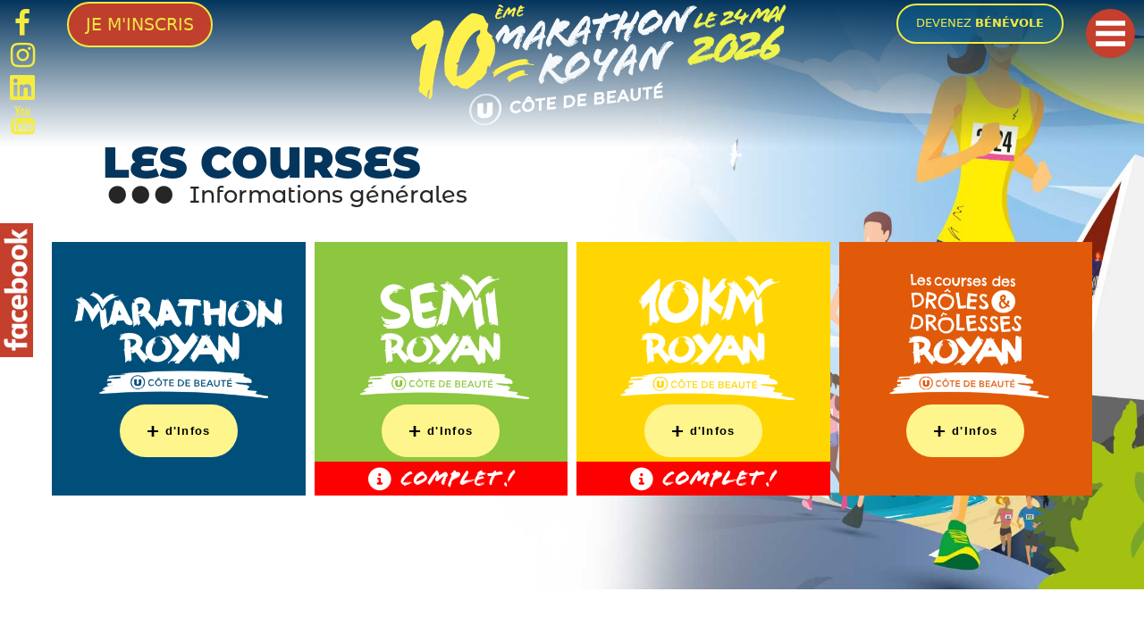

--- FILE ---
content_type: text/html
request_url: http://www.marathonroyancotedebeaute.fr/parcours-presentation.html
body_size: 6198
content:
<!DOCTYPE html>
<html lang="fr">
  <head>  
<!-- Global Site Tag (gtag.js) - Google Analytics -->
<script async src="https://www.googletagmanager.com/gtag/js?id=G-9H7X3TKRF2"></script>
<script>
  window.dataLayer = window.dataLayer || [];
  function gtag(){dataLayer.push(arguments);}
  gtag('js', new Date());

  gtag('config', 'G-9H7X3TKRF2');
</script>
<!------->
    <meta charset="utf-8"/>
   <title>Parcours Marathon et Semi-Marathon Royan Côte de Beauté Charente Maritime</title>
	  <meta http-equiv="Refresh" content="0; url=index.php">
 <meta name="keywords" content="Parcours Marathon et Semi-Marathon Royan Côte de Beauté Charente Maritime" />
 <meta name="description" content="Parcours Marathon et Semi-Marathon Royan Côte de Beauté Charente Maritime" />
   <meta name="viewport" content="width=device-width, initial-scale=1.0">
     <!-- Bootstrap -->
        <link href="css/bootstrap.min.css" rel="stylesheet">
            <link href="css/all.css" rel="stylesheet"><!-- Link Swiper's CSS -->
    <link rel="stylesheet" href="css/swiper.min.css">

     <!-- MES CSS -->    
    <link href="css/main2022-6.css" rel="stylesheet">
     <!-- GOOGLE FONTS-->
    <link href="https://fonts.googleapis.com/css?family=Montserrat:400,900|Righteous&display=swap" rel="stylesheet">
     <!-- MANIMATE CSS -->
    <link href="css/animate.css" rel="stylesheet">
    <link rel="stylesheet" href="css/jquery.fancybox.css" type="text/css" media="screen" />
    <link rel="icon" href="images/favicon.ico" type="image/x-icon">
    <!-----compte-a-rebours------------------->
    <SCRIPT LANGUAGE="JavaScript">

function getTime() {
now = new Date();
y2k = new Date("May 25 2024 08:30:00");
days = (y2k - now) / 1000 / 60 / 60 / 24;
daysRound = Math.floor(days);
hours = (y2k - now) / 1000 / 60 / 60 - (24 * daysRound);
hoursRound = Math.floor(hours);
minutes = (y2k - now) / 1000 /60 - (24 * 60 * daysRound) - (60 * hoursRound);
minutesRound = Math.floor(minutes);
seconds = (y2k - now) / 1000 - (24 * 60 * 60 * daysRound) - (60 * 60 * hoursRound) - (60 * minutesRound);
secondsRound = Math.round(seconds);
document.timeForm.input2.value = (daysRound <0) ? "c\'est parti !" : daysRound  + "j " + hoursRound + "h " + minutesRound + "mn " + secondsRound + "s." ;
newtime = window.setTimeout("getTime();", 1000);
}

</script>  

     
     
  </head>
   <body name="index" id="index" onLoad="javascript:{getTime() }">

<div class="ar">
    <div id="slogan2">
      <span>
      <!--
       <a href="https://www.facebook.com/groups/391713644326104/" target="_blank"><i class="fab fa-facebook" aria-hidden="true"></i></a>-->
      
 La course des 8 plages </span> | 42.195 km vue sur mer
   </div>
   <div class="insta">
   	 <a class="jaune2020" href="https://www.instagram.com/marathonroyan/?hl=fr" target="_blank"><i class="fab fa-instagram"></i></a>
     <a class="jaune2020" href="https://www.facebook.com/MRCBroyan" target="_blank"><i class="fab fa-facebook" aria-hidden="true"></i></a>
	   <a class="jaune2020" href="https://www.linkedin.com/company/43354837/admin/" target="_blank"><i class="fab fa-linkedin" aria-hidden="true"></i></a>
	   <a class="jaune2020" href="https://www.youtube.com/channel/UCt5RjLc2im9nQSYJQ1V-bBA?view_as=subscriber" target="_blank"><i class="fab fa-youtube" aria-hidden="true"></i></a>
   </div>
   <div id="decompte" class="animated fadeInRight">
<i class="fas fa-spinner fa-pulse"></i> 
			<form name=timeForm class=time>
				<span>D&eacute;part dans :</span> 	<input type="texte" name=input2 />
			</form>					
	
</div>   <nav id="menu" role="navigation" class="">
     
         
        <nav class="navbar navbar-inverse bg-inverse navbar-toggleable-md">
      <button class="navbar-toggler" type="button" data-toggle="collapse" data-target="#navbarsExampleCenteredNav" aria-controls="navbarsExampleCenteredNav" aria-expanded="false" aria-label="Toggle navigation">
        <span class="navbar-toggler-icon"><i class="fa fa-bars" aria-hidden="true"></i></span>
      </button>
      <p><a  id="leLogo" class="nav-link leLogo" href="index.php"><img src="img/TITRE-MRCB-9.png" alt="Marathon Royan Côte de Beauté Charente Maritime Nouvelle Aquitaine"/>
        </a></p>      <div class="collapse navbar-collapse justify-content-md-center" id="navbarsExampleCenteredNav">
       

        <ul class="navbar-nav">
         <li class="nav-item" id="burger">
          <a href="javascript:;" data-toggle="modal" data-target="#menuModalCenter" class="nav-link jaune2020"  title="Menu">
		  <i class="fas fa-bars"></i>
    	</a> 
			</li>        
         <li class="nav-item">
             <a  class="nav-link" href="index.php" title="accueil"><i class="fab fa-angular"></i></a>
          </li>
      <li class="nav-item">
             <a  class="nav-link" href="courses.html">Les Courses</a>
          </li> 
         <li class="nav-item">
             <a class="nav-link  active" href="infos.html">Infos <span>pratiques</span></a>
          </li> 
          <!---<li class="nav-item">
             <a class="nav-link" href="foire-aux-questions-marathon-royan-cote-de-beaute.php">FAQ</a>
          </li>---> <li class="nav-item">
             <a class="nav-link" href="se-loger-se-restaurer.html">Se loger | se restaurer</a>
          </li> 
          <li class="nav-item">
             <a class="nav-link" href="partenaires-autres.php">Partenaires</a>
          </li> 
           <li class="nav-item">
            <a class="nav-link" href="suivre-marathon-royan.html">Rejoignez-nous</a>
          </li>
             
        </ul>
      </div>
    </nav>


       </nav>
        
  <!-------------------------------------début SWIPER------------------------------------->
 

<section class="fond-section-blanche2 paddingT65B50">
<div class="container">

<h2 class="titre ombreBlanc" ><i class="fas fa-random"></i> &nbsp;Le parcours du marathon &amp; semi <span>Présentation 6ème édition le 29 mai 2021</span></h2>

<!----------->

           <div class="col-sm-12 col-md-12 row paddingT30B30">
           <!---
           <div class="col-sm-6 col-md-4">
          <div class="carre4bis paddingcarre3Bis arMoutarde avecOmbre4">
                     <div class="numero">1</div>
                      <h2  class=" colorrose" style="margin-top:0px!important;">Plan de départ</h2>
             <h3 class="colorBlanc">2019 <i class="fas fa-search-plus"></i></h3>
		<a  data-fancybox="gallery" href="images/depart-Z.jpg"  title="Plan de départ 2019" class="decallage1bis "> 
            
   <img src="images/depart.jpg" alt="parcours Marathon et Semi-Marathon Royan" class="img-fluid"/></a>           
          </div>
     </div>--->
     <div class="col-sm-6 col-md-4">
          <div class="carre4bis paddingcarre3Bis avecOmbre4">
                     <div class="numero">1</div>
                      
             <h3 class="text-left">Départ <span style="font-size:0.8em;">7h30 Marathon | 8h50 Semi</span></h3>
             <p>Départ place Charles De Gaulle en direction de Vaux sur Mer</p>
		<a  data-fancybox="gallery" href="img/10mspave1departdegaullez.jpg"  title="Départ place Charles De Gaulle en direction de Vaux sur Mer" class="decallage1bis "> 
            
   <img src="img/10mspave1departdegaulle.jpg" alt="parcours Marathon et Semi-Marathon Royan" class="img-fluid"/></a>           
          </div>
     </div>
     <div class="col-sm-6 col-md-4">
         <div class="carre4bis paddingcarre3Bis">
           <div class="numero">2</div>
            <!-- <h2  class=" colororange" style="margin-top:0px!important;">Les Mouettes</h2>-->
		 <h3 class="text-left">Foncillon</h3>
           <p>1er kilomètre avec passage devant la plage de Foncillon et le Palais des Congrès de Royan</p>            
          <a  data-fancybox="gallery" href="img/10mspave2foncillonz.jpg"  title="1er kilomètre avec passage devant la plage de Foncillon et le Palais des Congrès de Royan" class="decallage1bis "> 
            
   <img src="img/10mspave2foncillon.jpg" alt="parcours Marathon et Semi-Marathon Royan" class="img-fluid"/></a>  
          </div>
     </div>
           <div class="col-sm-6 col-md-4">
         <div class="carre4bis paddingcarre3Bis">
         <div class="numero">3</div> 
		 <h3 class="text-left">Pontaillac</h3>
           <p> Nous longeons la place de Pontaillac, pour rejoindre Vaux Sur Mer.</p>            
           <a  data-fancybox="gallery" href="img/10mspave3pontaillacz.jpg"  title="Nous longeons la place de Pontaillac, pour rejoindre Vaux Sur Mer." class="decallage1bis "> 
            
   <img src="img/10mspave3pontaillac.jpg" alt="parcours Marathon et Semi-Marathon Royan" class="img-fluid"/></a> 
          </div>
     </div>
            <div class="col-sm-6 col-md-4">
         <div class="carre4bis paddingcarre3Bis">
         <div class="numero">4</div>
		 <h3 class="text-left">St Sordelin</h3>
           <p>le retour s’effectuera en bordure d’océan via la plage de St Sordelin</p>            
          <a  data-fancybox="gallery" href="img/mspave4stsordelinz.jpg"  title="le retour s’effectuera en bordure d’océan via la plage de St Sordelin" class="decallage1bis "> 
            
   <img src="img/mspave4stsordelin.jpg" alt="parcours Marathon et Semi-Marathon Royan" class="img-fluid"/></a> 
          </div>
     </div>
            <div class="col-sm-6 col-md-4">
         <div class="carre4bis paddingcarre3Bis"> 
         <div class="numero">5</div>
		 <h3 class="text-left">Corniche Royan</h3>
           <p> Nous retrouvons Royan en passant à proximité des plages du Pigeonnier et du Chay</p>            
           <a  data-fancybox="gallery" href="img/10mspave5lechayz.jpg"  title="Nous retrouvons Royan en passant à proximité des plages du Pigeonnier et du Chay" class="decallage1bis "> 
            
   <img src="img/10mspave5lechay.jpg" alt="parcours Marathon et Semi-Marathon Royan" class="img-fluid"/></a> 
          </div>
     </div>
           <div class="col-sm-6 col-md-4">
         <div class="carre4bis paddingcarre3Bis">
         <div class="numero">6</div>
		 <h3 class="text-left">Direction St Gorges-de-Didonne</h3>
           <p> Passage sur la corniche, avec vue sur le phare de Vallières et passage promenade Charles Martel.</p>            
           <a  data-fancybox="gallery" href="img/mspave6vallieresz.jpg"  title="Passage sur la corniche, avec vue sur le phare de Vallières et passage promenade Charles Martel" class="decallage1bis "> 
            
   <img src="img/mspave6vallieres.jpg" alt="parcours Marathon et Semi-Marathon Royan" class="img-fluid"/></a> 
          </div>
     </div>
     <div class="col-sm-6 col-md-4">
         <div class="carre4bis paddingcarre3Bis">
         <div class="numero">7</div> 
		 <h3 class="text-left">Demi-tour St Georges-de-Didonne</h3>
           <p> Il s’effectuera peu après le Relais de la Côte de Beauté avec vue sur l’estuaire de la Gironde</p>            
           <a  data-fancybox="gallery" href="img/mspave7demitourstgeorgesz.jpg"  title="Demi-tour St Georges de Didonne
 peu après le Relais de la Côte de Beauté avec vue sur l’estuaire de la Gironde" class="decallage1bis "> 
            
   <img src="img/mspave7demitourstgeorges.jpg" alt="parcours Marathon et Semi-Marathon Royan" class="img-fluid"/></a> 
          </div>
     </div>
      <div class="col-sm-6 col-md-4">
          <div class="carre4bis paddingcarre3Bis">
            <div class="numero">8</div>
            <!--- <h2  class=" colorrose" style="margin-top:0px!important;">Plan d'arrivée</h2>-->
             <h3 class="text-left">Arrivée du Semi sur la grande plage de Royan et 2ème boucle marathon</h3>
             <p>Retour par la grande conche de Royan. Arrivée du Semi avec les 300 derniers mètres sur la plage ! Les marathoniens repartent pour une 2ème boucle identique à la première et bien sûr l’arrivée mythique sur la Grande Plage !</p>
		<a  data-fancybox="gallery" href="img/10mspave8grandeconcheroyanz.jpg"  title="Arrivée du Semi sur la grande plage de Royan et 2ème boucle marathon" class="decallage1bis "> 
            
   <img src="img/10mspave8grandeconcheroyan.jpg" alt="parcours Marathon et Semi-Marathon Royan" class="img-fluid"/></a>           
          </div>
     </div>




<div class="col-sm-12 col-md-12 text-center">
             <a href="http://plandecommune.fr/_im/list/-Marathon/index.html" class="btn resa" target="_blank">

    <h3> <i class="fas fa-map-marked-alt fa-lg"></i>  cartes interactives <!---<span style="font-size:0.5em;display:block;">version 2021 en fév.</span>---></h3>
    <p class="colorvert text-center" style="margin-bottom: 0px">Prestataire publicaservice.fr</p></a></div>

 </div> </div>
  </section>





      <!------------------------------PARALLAX---------------------------------->

   <div class="containerparallax">
    <div class="test parallax" data-parallax-img="img/repas-apres-course-marathon-royan-cote-de-beaute.jpg" data-parallax-img-width="1920" data-parallax-img-height="964">
    <div class="wrapper2">
     <h2 class="text-center">Repas d'après course 2023</h2>

<h3 class="text-center margeTop " ><i class="fas fa-exclamation-circle"></i> &nbsp; <strong>Limité à 500 personnes</strong> <br>

<a href="repas-apres-course.html" class="btn resa" ><i class="fas fa-utensils fa-lg"></i>  en savoir +</a></h3>


   </div> 
    </div>   
	</div>

   <!-------------------------------------INSTITUTIONNELS--------------------------------------> 


               <!---------------fleche top------------------->
                
<div class="go-b"><a href="#index"></a></div>
      <!-------------------------------------FOOTER--------------------------------------> <footer id="footer">
      <div id="bas" class="">
      <p class="text-center"><img src="img/TITRE-MRCB-9.jpg" alt="Marathon Royan Côte de Beauté"/></p>
     <h3 class="text-center ligneB">
Marathon Royan Côte de Beauté</h3>
<!-----newsletter------>
<p class="text-center colorJaune"><i class="far fa-envelope fa-2x"></i> Newsletter</p>
<p class="text-center">
<iframe src="https://www.marathonroyancotedebeaute.fr/test1.php" class="iframeNews"></iframe></p>

<h2 class="text-center margeTop " >"La course des 8 plages "</h2>   
	</div>

      <ul>
         <li><a href="mentions-legales.html">Mentions légales | Crédits photo</a></li>
        <li><a href="http://www.bernezac-communication.fr/" target="_blank">©bernezac-communication</a></li> </ul>   
   </footer>
</div>
  
    <!---modal MENU------>
  <div class="modal fade" id="menuModalCenter" tabindex="-1" role="dialog" aria-labelledby="menuModalCenterTitle" aria-hidden="true">
  <div class="modal-dialog modal-dialog-centered" role="document">
    <div class="modal-content">
      <div class="modal-header">

        <button type="button" class="close" data-dismiss="modal" aria-label="Close"> <span style="font-size:0.5em;vertical-align: middle;display: inline-block;margin-top: -8px;">Fermer</span>
          <span aria-hidden="true">&times;</span>
        </button>
      </div>
      <div class="modal-body row">
<!-----newsletter------>
<div class="col-xs-12 centrage row">
<ul style="margin:30px auto 0px auto;width:100%;"> 
          <div class="col-xs-12 col-sm-12 col-md-12 row">
                    <div class="col-xs-12 col-sm-12 col-md-12">   
                    <h4>La 8ème édition</h4>
			  </div> 
                    <div class="col-xs-12 col-sm-6 col-md-3">
                    <ul>                    
                       <li><a href="http://marathonroyancotedebeaute.fr/partenaires-autres.php">Nos Partenaires</a></li>     
                       <li><a href="village-marathon-royan-charente-maritime-nouvelle-aquitaine.html">Village Marathon</a></li> 
                       <li><a href="devenez-exposant.php">Devenez exposant au Village</a></li> 
                       <li><a href="decouvrir-pays-royannais.html">Découvrir le Pays Royannais</a></li>
                       <li><a href="foire-aux-questions-marathon-royan-cote-de-beaute.php">FAQ</a></li> 
                       </ul>
                       </div>
                     <div class="col-xs-12 col-sm-6 col-md-3">
                    <ul>
                    <li><a href="parcours-presentation.html">Parcours | présentation</a></li>
                    <li><a href="http://plandecommune.fr/_im/list/-Marathon/index.html" target="blank">Cartes interactives 2023</a></li>                      
                        <li><a href="https://www.calameo.com/read/00615836771373dea6449" target="_blank">Guide 2023</a></li>
<li><a href="plan-entrainement.html">Préparer sa course </a></li>
                        <li><a href="nos_challenges.html">Challenges & courses amies</a></li>
                       </ul>
                       </div>
                        <div class="col-xs-12 col-sm-6 col-md-3">
                    <ul> <li><a href="inscription.php">Inscription</a></li>
                      <li><a href="https://www.klikego.com/inscrits/8eme-edition-du-marathon-royan-cote-de-beaute-2024/running-course-a-pied/1446588740963-14" target="_blank" >Vérifiez votre inscription</a></li>
                       <li><a href="dossards.html">Retrait des dossards</a></li>
                       <li><a href="resultats-marathon-royan.html">Résultats</a></li>
                       </ul>
                       </div>
                        <div class="col-xs-12 col-sm-6 col-md-3">
                    <ul>
<li><a href="dossier-presse.html">Dossier de presse</a></li>
                    <li><a href="presse.html">Revue de presse</a></li>
                    <li><a href="animations-musicales-parcours-marathon-17.html">Animations</a></li>
                    <li><a href="repas-apres-course.html">Soirée d'après course </a></li>                     
                     <li><a href="galerie.html">Galeries photos vidéos</a></li>
                       </ul>
                       </div>                  
</div>
          <div class="col-xs-12 col-sm-12 col-md-12 row">                      
                   <div class="col-xs-12 col-sm-6 col-md-3">
                    <h4>Marathon</h4>                    
                    <ul>
                     <li><a href="PDFs/Reglement-Marathon-2024.pdf" target="_blank">Réglement Marathon</a></li>
                      <li><a href="ravitaillements.html">Ravitaillements</a></li>
                      <li><a href="recompenses.html">Récompenses</a></li>
                      <li><a href="meneurs-allures.html">Meneurs d’allure</a></li>
                      <li><a href="prix-marathon-royan-cote-de-beaute.html" target="_blank">Grille des Primes</a></li>
                      <li><a href="navettes.html">Navettes</a></li>
                     <li><a href="diplome.html" title="imprimez votre diplôme">Votre diplôme</a></li>
                    </ul>
                     </div>
<!--- <div class="col-xs-12 col-sm-6 col-md-3">
                   <h4>Marathon DUO</h4>
                   <ul>
                    <li><a href="reglement-duo.html">Réglement Duo</a></li>
                     <li><a href="ravitaillements.html">Ravitaillements</a></li>
                     <li><a href="recompenses.html">Récompenses</a></li>
                     <li><a href="navettes.html">Navettes</a></li>
                     <li><a href="diplome.html" title="imprimez votre diplôme">Votre diplôme</a></li>                      
                   </ul>
                 </div>---->
                      <div class="col-xs-12 col-sm-6 col-md-3">
                   <h4>Semi-Marathon</h4>
                   <ul>
                   <li><a href="PDFs/Reglement-semi-marathon-2024.pdf" target="_blank">Réglement Semi</a></li>
                     <li><a href="ravitaillements.html">Ravitaillements</a></li>
                     <li><a href="recompenses.html">Récompenses</a></li><li><a href="meneurs-allures.html">Meneurs d’allure</a></li>
                     <li><a href="navettes.html">Navettes</a></li>
                     <li><a href="diplome-duo.html" title="imprimez votre diplôme">Votre diplôme</a></li>
                   </ul>
                 </div>
					<div class="col-xs-12 col-sm-6 col-md-3">
                   <h4 >le 10km</h4>
                   <ul>
                  <li><a href="PDFs/Reglement-10KMS-2024.pdf" target="_blank">Réglement 10km</a></li>
                   <li><a href="parcours-10km-royan-cote-de-beaute.html">Parcours du 10km</a></li>                   
                   <li><a href="recompenses-10-km.html">Récompenses</a></li><li><a href="meneurs-allures.html">Meneurs d’allure</a></li>
                      </ul>   
                 </div>
                  <div class="col-xs-12 col-sm-6 col-md-3">
                    <h4>Courses Enfants</h4> 
                    <ul>
<li><a href="PDFs/Reglement-courses-enfants-2024.pdf" target="_blank">Réglement enfants</a></li>
                    <li><a href="course-running-enfants-marathon-royan-17.html">5 distances selon l'âge</a></li>
                       </ul>
                  </div>
              </div>
           <div class="col-xs-12 col-sm-12 col-md-12 row">
            <div class="col-xs-12 col-sm-6 col-md-6">
                    <h4>Course solidaire </h4>
                    <ul>
                      <li>
                      <a href="course-solidaire.html"  class="progress-bar-info"> 
    <h3 ><i class="fa fa-info-circle" aria-hidden="true"></i>
 + d'Info</h3> </a></li>
                    <li><em style="font-size:0.8em;font-weight:100">En 2024  le Marathon soutient :</em></li>
                     <li><a href="https://www.kiwanis.fr/club/royan-cote-de-beaute/" target="_blank">KIWANIS</a></li>          <li><a href="https://www.vagdespoir.com/page/213740-presentation" target="_blank">VAGUE d'ESPOIR</a></li>                                     
                    </ul>
                 </div>
            <div class="col-xs-12 col-sm-6 col-md-3">
                    <h4>Hébergement</h4>
                    <ul>
                      <li><a href="partenaires-hebergements.html">Hôtels</a></li> <li><a href="partenaires-hebergements-2.html">Camping | Centre de vacances</a></li>
                      <li><a href="partenaires-hebergements-3.html">Centre d'hébergement collectif</a></li>
                    </ul>
                  </div>      
                    <div class="col-xs-12 col-sm-6 col-md-3">
                    <h4>Restauration</h4>
                    <ul>
                      <li><a href="partenaires-restauration.html">Restaurants</a></li>
                    </ul>
                  </div>
              </div>
             <div class="col-xs-12 col-sm-12 col-md-12 row">
                   <div class="col-xs-12 col-sm-6 col-md-3">
                   <h4>L'organisation</h4>
                   <ul>
                      <li><a href="equipe-benevole.html">L'équipe</a></li>
                     <li><a href="devenez-benevole.php">Devenez bénévole</a></li>
                     <li><a href="soiree-benevoles.html">Soirée bénévoles et partenaires</a></li>
                   </ul>
                 </div>
                  <div class="col-xs-12 col-sm-6 col-md-3">
                   <h4>Contactez-nous</h4>
                   <ul>
                     <li><a href="contact.php">Contact</a></li>
                   </ul>
                 </div>
                  <div class="col-xs-12 col-sm-6 col-md-3">
                    <h4>Réseaux sociaux</h4>
                    <ul>
                      <li><a href="https://www.facebook.com/MRCBroyan" target="_blank">Facebook Pro</a></li>
                      <li><a href="https://www.facebook.com/groups/391713644326104/" target="_blank">Facebook groupe</a></li>
                      <li><a href="https://www.instagram.com/marathonroyan/?hl=fr" target="_blank">Instagram</a></li>
                    </ul>
                  </div> 
              </div>             
          </ul>
	  </div>
<!--------------------->
      </div>
    </div>
  </div>
</div>
  <!---fin Modal MENU----->
   
<script src='https://code.jquery.com/jquery-2.2.4.min.js'></script>
    <script src="js/bootstrap.min.js"></script>

	<script src="js/comportements.js"></script>

    <script type="text/javascript" src="js/jquery.fancybox.js"></script>
    
    <script src="js/swiper.min.js"></script>


        <script>
    var swiper = new Swiper('.swiper-container', {
        pagination: '.swiper-pagination',
        paginationClickable: true,
        nextButton: '.swiper-button-next.swiper-button-white',
        prevButton: '.swiper-button-prev.swiper-button-white',
        parallax: true,
		autoHeight: true,
		autoplay: 4500,
        autoplayDisableOnInteraction: false,
        speed: 600,
		/*paginationBulletRender: function (swiper, index, className) {
            return '<span class="' + className + '">' + (index + 1) + '</span>';
        }*/
    });
    </script>
    
    <script src="js/parallax.js"></script>
     <script type="text/javascript">
     $(function(){
         parallaxInit('.parallax')
     });
    </script> <!----form newsletter----->


	</body>

</html>


--- FILE ---
content_type: text/html; charset=UTF-8
request_url: https://www.marathonroyancotedebeaute.fr/test1.php
body_size: 927
content:
<!doctype html>
<html>
<head>
<meta charset="utf-8">
<title>inscription à  la newsletter marathon royan côte de beauté</title>
    <link href="css/main.css" rel="stylesheet">
<script language="JavaScript">


function verifSelection() {


if (document.mail_form.zone_email1.value == "") {
alert("Veuillez saisir votre Email svp")
return false
}

invalidChars = " /:,;'"

for (i=0; i < invalidChars.length; i++) {	// does it contain any invalid characters?
badChar = invalidChars.charAt(i)

if (document.mail_form.zone_email1.value.indexOf(badChar,0) > -1) {
alert("Votre adresse e-mail contient des caractères invalides. Veuillez vérifier.")
document.mail_form.zone_email1.focus()
return false
}
}

atPos = document.mail_form.zone_email1.value.indexOf("@",1)			// there must be one "@" symbol
if (atPos == -1) {
alert('Votre adresse e-mail ne contient pas le signe "@". Veuillez vérifier.')
document.mail_form.zone_email1.focus()
return false
}

if (document.mail_form.zone_email1.value.indexOf("@",atPos+1) != -1) {	// and only one "@" symbol
alert('Il ne doit y avoir qu\'un signe "@". Veuillez vérifier.')
document.mail_form.zone_email1.focus()
return false
}

periodPos = document.mail_form.zone_email1.value.indexOf(".",atPos)

if (periodPos == -1) {					// and at least one "." after the "@"
alert('Vous avez oubliÃ© le point "." aprÃ¨s le signe "@". Veuillez vÃ©rifier.')
document.mail_form.zone_email1.focus()
return false
}

if (periodPos+3 > document.mail_form.zone_email1.value.length)	{		// must be at least 2 characters after the 
alert('Il doit y avoir au moins deux caractères après le signe ".". Veuillez vérifier.')
document.mail_form.zone_email1.focus()
return false
}

} // Fin de la fonction
</script>
<style>
	body{background: transparent!important;}
	</style>

</head>

<body>
<form name="mail_form" class="contact_form centrageNews" method="post" action="/test1.php" onSubmit="return verifSelection()">
<div>

</div>
    

      <div>
	  	  </div
      <div class="form-group"><input name="zone_email1" placeholder="Votre Email" id="Email2" type="text" value=""></div>


            
          <input class="btn resaNews" style="width:auto!important;" type="submit" name="envoi" value="Je m'inscris">

        
        <input name="nbre_fichiers" type="hidden" id="nbre_fichiers" value=""></form>
</body>
</html>


--- FILE ---
content_type: text/html; charset=UTF-8
request_url: http://www.marathonroyancotedebeaute.fr/index.php
body_size: 13066
content:
<!DOCTYPE html>
<html lang="fr">
  <head>
   <!-- Global Site Tag (gtag.js) - Google Analytics -->
<script async src="https://www.googletagmanager.com/gtag/js?id=G-9H7X3TKRF2"></script>
<script>
  window.dataLayer = window.dataLayer || [];
  function gtag(){dataLayer.push(arguments);}
  gtag('js', new Date());

  gtag('config', 'G-9H7X3TKRF2');
</script>
<!------->
    <meta charset="utf-8"/>
    <title>Marathon Royan U Côte de Beauté Nouvelle Aquitaine</title>
    <meta name="viewport" content="width=device-width, initial-scale=1.0">
 <meta name="description" content="Marathon Royan U Côte de Beauté marathon en Nouvelle Aquitaine, marathon en Charente Maritime Le marathon, le semi-marathon, le 10km, les courses enfants..." />
  <!-- Bootstrap -->
    <link href="css5/bootstrap.min.css" rel="stylesheet"> 
     <link href="css/all.css" rel="stylesheet">

            <!-- swiper ---->
	<link rel="stylesheet" href="css/swiper.css">   
     <!-- MES CSS -->    
    <link href="css/main2024-10.css" rel="stylesheet">
     <!-- GOOGLE FONTS-->
<link rel="stylesheet" href="https://use.typekit.net/oeg4eci.css">
     <!-- MANIMATE CSS -->
<link rel="stylesheet" href="css/jquery.fancybox.css" type="text/css" media="screen" />    
    
    <link rel="icon" href="images/favicon.ico" type="image/x-icon">
<!---<link rel="stylesheet" type="text/css" href="font/flaticon.css">--->
<link rel="stylesheet" href="https://cdn.jsdelivr.net/npm/bootstrap-icons@1.11.1/font/bootstrap-icons.css">
	        <!------POP UP----->
    <script type="text/javascript">
function MM_changeProp(objId,x,theProp,theValue) { //v9.0
  var obj = null; with (document){ if (getElementById)
  obj = getElementById(objId); }
  if (obj){
    if (theValue == true || theValue == false)
      eval("obj.style."+theProp+"="+theValue);
    else eval("obj.style."+theProp+"='"+theValue+"'");
  }
}
    </script>

	      <!-----compte-a-rebours------------------->
    <SCRIPT LANGUAGE="JavaScript">
function getTime() {
now = new Date();
y2k = new Date("May 24 2026 07:30:00");
days = (y2k - now) / 1000 / 60 / 60 / 24;
daysRound = Math.floor(days);
hours = (y2k - now) / 1000 / 60 / 60 - (24 * daysRound);
hoursRound = Math.floor(hours);
minutes = (y2k - now) / 1000 /60 - (24 * 60 * daysRound) - (60 * hoursRound);
minutesRound = Math.floor(minutes);
seconds = (y2k - now) / 1000 - (24 * 60 * 60 * daysRound) - (60 * 60 * hoursRound) - (60 * minutesRound);
secondsRound = Math.round(seconds);
document.timeForm.input2.value = (daysRound <0) ? "c\'est parti !" : daysRound  + "J " + hoursRound + "H " + minutesRound + "' " + secondsRound + "''" ;
newtime = window.setTimeout("getTime();", 1000);
}
</script> 
<script src="https://tarteaucitron.io/load.js?domain=www.marathonroyancotedebeaute.fr&uuid=abda3a92580ecd0949a0f752c8f984aa9536ee8d"></script>
 <style>

	 .btn.resa.btnindex{width:100%;max-width:280px;}
	 #menu{background: #04355D;
background: linear-gradient(180deg, rgba(4, 53, 93, 1) 0%, rgba(4, 53, 93, 0) 91%);}
	 #tarteaucitronAlertSmall, #tarteaucitronIcon{display:none!important;}
	 
	/*  @media (min-width: 1200px) {
		 section.videoindex{margin-top:-79px;}
	 }
	  @media (min-width: 1300px) {
		 section.videoindex{margin-top:-84px;}
	 }
	  @media (min-width: 1400px) {
		 section.videoindex{margin-top:-88px;}
	 }
	 @media (min-width: 1600px) {
	 section.videoindex{margin-top:-98px;}
		 }
	  @media (min-width: 1650px) {
	 section.videoindex{margin-top:-102px;}
		 }
	 @media (min-width: 1700px) {
	 section.videoindex{margin-top:-108px;}
		 }
	 @media (min-width: 1900px) {
		 section.videoindex{margin-top:-118px;}
	 }*/
	 
	 .paddingLink{position:relative;}
	 .paddingLink h5{position: absolute;bottom: -8px;display: block;z-index: 1;text-align: center;background: red;width: 100%;color: #fff;padding: 4px 20px;text-transform: uppercase;font-family: "flood-std", sans-serif;font-size: 1.6rem;}
	 .paddingLink h5 i{vertical-align: -3px;margin-right:3px;}
	 #fond{ background: rgba(0,0,0,0.70); width:100%; height:100vh;padding:0px 0 0px 0; z-index:1000000; position:absolute; left:0; top:0;}
     #distri{color: #555;  text-align: center;display: block; border:0px solid #e8c08e;
width: 95%; height:auto;max-width:900px;/* max-width:1300px;*/
padding: 20px 30px 10px 30px; margin:0px; z-index:1000000;background: rgba(255,255,255,1.00);position: absolute;
 top: 50%;
left: 50%;
transform:translate(-50%, -50%); }
#distri p{color:#000!important;line-height: 1.0rem;}

} 
  #distri img{ width:100%; height:auto; text-align:right;}
		 #distri ul, #distri ul li{ color:#4e9189;fon-weight:100!important;font-family: 'montserrat', arial, sans-serif;text-align: left;}
		#distri h2{font-size: 3.0rem;margin-bottom: 20px;font-family: "flood-std", sans-serif;color:red}
	 #distri h2 span{display:block;font-size:2.0rem;font-family: "montserrat-alternates", sans-serif;}
		#distri h2 i{color:red;font-size:4.0rem;display:block;}
#fermer i {border-radius: 50%; padding:6px 7px 7px 7px; background:red; color:#ffffff;
}
      #fond ul{position: relative;margin: 0px auto 20px auto;max-width: 470px;}      

#fermer {
background-color: #ffffff;
border-radius: 10px;
box-shadow: 0 2px 3px rgba(0,0,0,0.3);
color: #000000;
cursor: pointer;
display: relative; rignt:0px; width:120px;
padding: 5px 10px;
text-align: center;
text-decoration: none;    margin: -47px auto 10px auto!important;
}
	 #mute {width: 56px;height: 56px;position:absolute;top:11%;right:9px;z-index:100;}

	#bouton {
    background: #000;
    outline: none !important;
    border: none !important;
    width: 56px;
    padding: 14px 15px;
    border-radius: 50%;
    cursor: pointer;
}
		 #bouton i{color:red;}
		 #bouton:hover i, #bouton.couleur i{color:#fff;}
		 #bouton:hover {background: #766a5e;}
		 .couleur #hp, #bouton.couleur, #bouton.couleur:hover {background: red;}
	@media (max-width: 767px) {	
		.voletfacebook {z-index: 20;}
	 #menu{background: #04355d;}
			    #leLogo {background: #04355d;}
		.faceb {top: 266px;}
		}
	 
@media (max-width: 560px) {	
	#mute {display:none;0;}	
	.voletfacebook {display:none;}
	}	
	  </style>
  </head>
   <body name="top" id="top"  onLoad="javascript:{getTime() }">
   
	<div class="ar">

    <!----heade---->
<nav id="menu" role="navigation">
    
      <a href="https://www.klikego.com/inscription/10eme-edition-du-marathon-royan-u-cote-de-beaute-2026/course-a-pied-running/1446588740963-16" target="_blank" class="btn resa resultatsAAA inscris"><!---<span>2025</span>----> Je m'inscris</a>
     <!---- <a href="repas-apres-course.html" class="btn resa inscris"><span>2025</span> soirée festive <em>d’après-course</em></a>--->
      <a href="https://event.recrewteer.com/organization/1028/event/6731/form/11969" target="_blank" class="btn resa benevole">devenez <span>bénévole</span></a>

       
        <div class="sociaux">
        <a href="https://www.facebook.com/MRCBroyan" target="_blank"><span class="fa fa-facebook"  aria-hidden="true" ></span></a>
        <a href="https://www.instagram.com/marathonroyan/?hl=fr"  target="_blank"><span class="fa fa-instagram"  aria-hidden="true" ></span></a> 
        <a href="https://www.linkedin.com/company/43354837/admin/" target="_blank"><span class="fab fa-linkedin" aria-hidden="true"></span></a>  
        <a href="https://www.youtube.com/channel/UCt5RjLc2im9nQSYJQ1V-bBA?view_as=subscriber" target="_blank"><span class="fa fa-youtube"  aria-hidden="true" ></span></a>

      </div>
      

   <div id="leLogo">
   <a   class="nav-link leLogo" href="/">
      <img src="img2020/logo-marathon-Royan-Nouvelle-Aquitaine-2026-ss-date.png" alt="logo Marathon Royan U Côte de Beauté Nouvelle Aquitaine Charente Maritime"/>
      <img src="img2020/logo-marathon-Royan-Nouvelle-Aquitaine-2026-date-1.png" alt="logo Marathon Royan U Côte de Beauté Nouvelle Aquitaine Charente Maritime"/></a>      
      </div>
    

</nav>
 <a href="javascript:;" id="trappeMenu" class="nav-link boutonMenu"  title="Menu">
   	      <button class="menu" onclick="this.classList.toggle('opened');this.setAttribute('aria-expanded', this.classList.contains('opened'))" aria-label="Main Menu">
      <svg viewBox="0 0 100 100">
        <path class="line line1" d="M 20,29.000046 H 80.000231 C 80.000231,29.000046 94.498839,28.817352 94.532987,66.711331 94.543142,77.980673 90.966081,81.670246 85.259173,81.668997 79.552261,81.667751 75.000211,74.999942 75.000211,74.999942 L 25.000021,25.000058" />
        <path class="line line2" d="M 20,50 H 80" />
        <path class="line line3" d="M 20,70.999954 H 80.000231 C 80.000231,70.999954 94.498839,71.182648 94.532987,33.288669 94.543142,22.019327 90.966081,18.329754 85.259173,18.331003 79.552261,18.332249 75.000211,25.000058 75.000211,25.000058 L 25.000021,74.999942" />
      </svg>
    </button>
    	</a>

    
     <div class="clear"></div>
      <div class="main-content" id="content">
      <!------------>
       <section class="gamme fond4 quatrecourses">
    <div class="wrapperG" >

	<div class="row paddingB50 activites">
	
	<div class="col-sm-12">
              <article class="post-classic-2 actus">  
               <h1 class="challenge"><!----<a href="https://challengedelaconvivialite.fr/" target="_blank"><img src="img/challenge-convivialite-logo-2.png" title="le Marathon Royan U Côte de Beauté paretnaire de Festiviale, Challenge de la Convivialité" alt="Challenge de la Convivialité "/></a>--->Les courses <span>Informations générales</span></h1>              
				 </article>
				 </div>
	 <div id="courses" class="col-xs-12 col-sm-6 col-md-4 col-lg-3 col-xl-3 courses wowAAA animate__animated animate__fadeIn" data-wow-delay="0.2s">
     	<div class="paddingLink ">
      	<a href="marathon.html" class="link marathon">
		  <img src="img2020/marathon-royan-charente-maritime-4-850x850.jpg" class="img-fluid" alt="Marathon U Royan Côte de Beauté Nouvelle Aquitaine Charente Maritime">
    	<figcaption>
    		<img src="img/marathon-royan-course-running-3-2024-1.png" class="img-fluid" alt="Marathon U Royan Côte de Beauté Nouvelle Aquitaine Charente Maritime">
     		<h3><!----Marathon <span>de Royan</span>----></h3>
     		<!---<h4>42.195km <span>label FFA régional</span></h4>--->
     		<p><button href="marathon.html" class="btn resa "><span>+</span> d'Infos</button></p>
     	</figcaption>
    	</a>  
    	<!---<h5 class="complet"><i class="fa-solid fa-circle-info"></i> Complet !</h5>--->  
     	</div>   	
    </div>
    <div  id="courses" class="col-xs-12 col-sm-6 col-md-4 col-lg-3 col-xl-3 courses wowAAA animate__animated animate__fadeIn" data-wow-delay="0.4s">
     	<div class="paddingLink ">
      	<a href="semi-marathon.html" class="link semi">
		  <img src="img2020/marathon-royan-charente-maritime-6bis-850x850.jpg" class="img-fluid" alt="Semi Marathon U Royan Côte de Beauté Nouvelle Aquitaine Charente Maritime">
    	<figcaption>
    		<img src="img/marathon-royan-course-semi-3-2024-1.png" class="img-fluid" alt="Semi Marathon U Royan Côte de Beauté Nouvelle Aquitaine Charente Maritime">
     		<h3><!----Semi <span>de Royan</span>----></h3>
     		<!---<h4>21.097km <span>label FFA national</span></h4>--->
     		<p><button href="semi-marathon.html" class="btn resa "><span>+</span> d'Infos</button></p>
     	</figcaption>
    	</a>
    	<h5 class="complet"><i class="fa-solid fa-circle-info"></i> Complet !</h5>
     	</div>   	
    </div>

     <div  id="courses" class="col-xs-12 col-sm-6 col-md-4 col-lg-3 col-xl-3 courses  wowAAA animate__animated animate__fadeIn" data-wow-delay="0.6s">     	<div class="paddingLink ">
      	<a href="10km.html" class="link dixkm">
		  <img src="img2020/marathon-royan-charente-maritime-15-850x850.jpg" class="img-fluid" alt="10KM sur le Marathon U Royan Côte de Beauté Nouvelle Aquitaine Charente Maritime">
    	<figcaption>
    		<img src="img/marathon-royan-course-10km-3-2024-1.png" class="img-fluid" alt="10KM sur le Marathon U Royan Côte de Beauté Nouvelle Aquitaine Charente Maritime">
     		<h3><!----10km <!----<span>de Royan</span>----></h3>
     		<!---<h4>10km <span>label FFA régional</span></h4>--->
     		<p><button href="10km.html" class="btn resa "><span>+</span> d'Infos</button></p>
     	</figcaption>
    	</a>  
    	<h5 class="complet"><i class="fa-solid fa-circle-info"></i> Complet !</h5> 
     	</div>   	
    </div>
     <div  id="courses" class="col-xs-12 col-sm-6 col-md-4 col-lg-3 col-xl-3 courses wowAAA animate__animated animate__fadeIn" data-wow-delay="0.8s">
     	<div class="paddingLink ">
      	<a href="course-running-enfants-marathon-royan-17.html" class="link enfant">
		  <img src="img2020/marathon-royan-charente-maritime-3-850x850.jpg" class="img-fluid" alt="courses enfants  sur le Marathon U Royan Côte de Beauté Nouvelle Aquitaine Charente Maritime">
    	<figcaption>
    		<img src="img/marathon-royan-course-enfants-3-2024-1.png" class="img-fluid" alt="courses enfants sur le Marathon U Royan Côte de Beauté Nouvelle Aquitaine Charente Maritime">
     		<h3><!----<em>Courses</em> enfants <span>de Royan</span>----></h3>
     		<!---<h4>4 à 15 ans <span>de 400m à 3.2km</span></h4>--->
     		<p><button href="course-running-enfants-marathon-royan-17.html" class="btn resa "><span>+</span> d'Infos</button></p>
     	</figcaption>
    	</a>
    	<!---<h5 class="complet"><i class="fa-solid fa-circle-info"></i> Complet !</h5>   ---->
     	</div>   	
    </div>


		</div>
	
		
	</div>
       <div id="decompte" class="wowAAA animate__animated animate__fadeInUp" data-wow-delay="0.2s">
<i class="fas fa-spinner fa-pulse"></i> 
			<form name=timeForm class=time>
				<span>D&eacute;part dans :</span> 	<input type="texte" name=input2 />
			</form>		
</div>

    </section>
      <!------------->
      
      <section class="videoindex">    
  <!---<img src="assets/images/madirhum_png_4.png" class="imageideo" alt="img">---->
<div class="ratio ratio-16x9">
  <iframe id="youtube-video"  src="https://www.youtube.com/embed/33mFfzn6ZnE?vq=hd1080&autoplay=1&disablekb=1&enablejsapi=1&version=3&loop=1&mute=1&rel=0&showinfo=0&playlist=33mFfzn6ZnE" frameborder="0" "loop=1" "autoplay=1" allow="autoplay; encrypted-media" webkitallowfullscreen mozallowfullscreen allowfullscreen></iframe>
</div>
 <div id="mute">
<p class="podcast audio1"><audio id="audio1" src="video/silence.mp3"></audio>
<button id="bouton">
<i class="fas fa-volume-up fa-2x"></i>
</button>
</p>  
</div>
	</section>
     
    <!----   <section class="gamme gamme1">   
    <div class="wrapperG" >
    <p class="text-center"><a href="https://www.klikego.com/inscription/10eme-edition-du-marathon-royan-u-cote-de-beaute-2026/course-a-pied-running/1446588740963-16" target="_blank" class="btn resa btnindex"><span>Je m'inscris</span> <i class="fa-regular fa-pen-to-square"></i></a></p>
	  </div>
	  <div class="wrapperG" >
    <p class="text-center"><a href="https://live.breizhchrono.com/external/live5/index.jsp?reference=1446588740963-14" target="_blank" class="btn resa "><span>2024 le Live</span> <i class="fa fa-refresh fa-spin fa-3x fa-fw"></i></a></p>
	  </div>
	  <div class="wrapperG" >
    <p class="text-center"><a href="https://www.klikego.com/resultats/9eme-edition-du-marathon-royan-u-cote-de-beaute-2025/1446588740963-15" target="_blank" class="btn resa "><span>Résultats 2025</span> <i class="fa-solid fa-flag-checkered"></i></a></p>
	  </div>
</section>---->
       <!-------------------------------------SWIPER------------------------------------------>   
<!----
    <div class="swiper-container court" id="suite">
        <div class="swiper-wrapper">                   
               <div class="swiper-slide slide1">
                <div class="blocTexte2">
                <h3>LA COURSE DES 8 PLAGES | 42.195 KM VUE SUR MER</h3>
            <h1  data-swiper-parallax="-400">RDV le 24 mai<em>2026</em><span>8 courses autour du Marathon</span>
             </h1>             
				 </div>
               </div> 
            
                <div class="swiper-slide slide1">
                <div class="blocTexte2">
                <h3>Marathon, Semi, 10KM, Courses enfants</h3>
            <h2  data-swiper-parallax="-400">10<sup>ème</sup> édition<em>2026</em><span>LA COURSE DES 8 PLAGES</span>
             </h2>             
				 </div>
               </div> 
				
       		 </div>
        
        <div class="swiper-button-next swiper-button-white"></div>
        <div class="swiper-button-prev swiper-button-white"></div>
    </div>---->

  <!-----------------------------FIN SWIPER-----------------------------------------------> 
  <!-----------------------------GAMME-----------------------------------------------> 
 
   <section class="gamme fond4">
    <div class="wrapperG" >

	<div class="row paddingB50 activites">
	
	<div class="col-sm-12">
              <article class="post-classic-2 actus">  
               <h1 class="challenge"><!----<a href="https://challengedelaconvivialite.fr/" target="_blank"><img src="img/challenge-convivialite-logo-2.png" title="le Marathon Royan U Côte de Beauté paretnaire de Festiviale, Challenge de la Convivialité" alt="Challenge de la Convivialité "/></a>--->+ Infos <span>les essentiels</span></h1>              
				 </article>
				 </div>


     <div  id="courses" class="col-xs-12 col-sm-6 col-md-4 col-lg-3 col-xl-3 courses  wowAAA animate__animated animate__fadeIn" data-wow-delay="0.4s">
     	<div class="paddingLink ">
      	<a href="PDFs/GUIDE-MARATHON-2025.pdf" target="_blank" class="link dixkm">
		  <img src="img2020/marathon-royan-charente-maritime-13-850x850.jpg" class="img-fluid" alt="courses enfants  sur le Marathon U Royan Côte de Beauté Nouvelle Aquitaine Charente Maritime">
    	<figcaption><!---
    		<img src="img/marathon-royan-course-enfants-3-2023.png" class="img-fluid" alt="courses enfants sur le Marathon U Royan Côte de Beauté Nouvelle Aquitaine Charente Maritime">--->
    		<i class="bi bi-megaphone"></i>
     		<h3>Guide 2025 </h3>
     		<p>L'essentiel sur le Marathon de Royan</p>
     		<!---<h4>4 à 15 ans <span>de 400m à 3.2km</span></h4>--->
     		<p><button href="PDFs/GUIDE-MARATHON-2025.pdf" target="_blank"  class="btn resa "><span>+</span> d'Infos</button></p>
     	</figcaption>
    	</a>  
     	</div>   	
    </div>
     <div  id="courses" class="col-xs-12 col-sm-6 col-md-4 col-lg-3 col-xl-3 courses  wowAAA animate__animated animate__fadeIn" data-wow-delay="0.6s">
     	<div class="paddingLink ">
      	<a href="foire-aux-questions-marathon-royan-cote-de-beaute.php"  class="link enfant">
		  <img src="img2020/marathon-royan-charente-maritime-11-850x850.jpg" class="img-fluid" alt="foires aux questions Marathon U Royan Côte de Beauté Nouvelle Aquitaine Charente Maritime">
    	<figcaption><!---
    		<img src="img/marathon-royan-course-enfants-3-2023.png" class="img-fluid" alt="courses enfants sur le Marathon U Royan Côte de Beauté Nouvelle Aquitaine Charente Maritime">--->
    		<i class="bi bi-compass"></i>
     		<h3>FAQ </h3>
     		<p>Le Marathon répond à vos questions</p>
     		<!---<h4>4 à 15 ans <span>de 400m à 3.2km</span></h4>--->
     		<p><button href="foire-aux-questions-marathon-royan-cote-de-beaute.php" class="btn resa "><span>+</span> d'Infos</button></p>
     	</figcaption>
    	</a>  
     	</div>   	
    </div>
     <div  id="courses" class="col-xs-12 col-sm-6 col-md-4 col-lg-3 col-xl-3 courses  wowAAA animate__animated animate__fadeIn" data-wow-delay="0.8s">
     	<div class="paddingLink ">
      	<a href="devenez-benevole.php" class="link marathon">
		  <img src="img2020/marathon-royan-charente-maritime-24-850x850-4.jpg" class="img-fluid" alt="bénévoles Marathon U Royan Côte de Beauté Nouvelle Aquitaine Charente Maritime">
    	<figcaption><!---
    		<img src="img/marathon-royan-course-enfants-3-2023.png" class="img-fluid" alt="courses enfants sur le Marathon U Royan Côte de Beauté Nouvelle Aquitaine Charente Maritime">--->
    		<i class="bi bi-people-fill"></i>
     		<h3>Bénévoles </h3>
     		<p>Rejoignez l'équipe et l'association</p>
     		<!---<h4>4 à 15 ans <span>de 400m à 3.2km</span></h4>--->
     		<p><button href="devenez-benevole.php" class="btn resa "><span>+</span> d'Infos</button></p>
     	</figcaption>
    	</a>  
     	</div>   	
    </div>
     <div  id="courses" class="col-xs-12 col-sm-6 col-md-4 col-lg-3 col-xl-3 courses  wowAAA animate__animated animate__fadeIn" data-wow-delay="1.0s">
     	<div class="paddingLink ">
      	<a href="javascript:;" data-bs-toggle="modal" data-bs-target="#staticBackdrop" class="link semi">
		  <img src="img2020/marathon-royan-charente-maritime-8-850x850.jpg" class="img-fluid" alt="Newsletter Marathon U Royan Côte de Beauté Nouvelle Aquitaine Charente Maritime">
    	<figcaption><!---
    		<img src="img/marathon-royan-course-enfants-3-2023.png" class="img-fluid" alt="courses enfants sur le Marathon U Royan Côte de Beauté Nouvelle Aquitaine Charente Maritime">--->
    		<i class="bi bi-envelope-at"></i>
     		<h3>Newsletter </h3>
     		<p>Ne manquez plus aucune info sur le Marathon !</p>
     		<!---<h4>4 à 15 ans <span>de 400m à 3.2km</span></h4>--->
     		<p><button href="javascript:;" class="btn resa "><span>+</span> je m'abonne</button></p>
     	</figcaption>
    	</a>  
     	</div>   	
    </div>

<!-- Modal -->
<div class="modal fade abonnement" id="staticBackdrop" data-bs-backdrop="static" data-bs-keyboard="false" tabindex="-1" aria-labelledby="staticBackdropLabel" aria-hidden="true">
  <div class="modal-dialog">
    <div class="modal-content">
      <div class="modal-header">
        <h5 class="modal-title" id="staticBackdropLabel"><i class="bi bi-envelope-at"></i> Je m'abonne à la newsletter <span style="color:#333;font-size:0.5em;">* Champs obligatoires</span></h5>
         
        
        <button type="button" class="btn-close" data-bs-dismiss="modal" aria-label="Close"></button>
      </div>
      <div class="modal-body" style="padding:0rem;">
         <!-------->
          <div class="col-md-12">
<script type="text/javascript" src="https://form.jotform.com/jsform/240031996430048"></script>
		  </div>
          <p class="text-center paddingT50B50"><a href="mentions-legales.php" target="_blank"><i class="fa-solid fa-angles-right"></i> <u>Consulter la politique de confidentialité</u></a></p>

      </div>
    </div>
  </div>
</div>
		</div>
	
		
	</div>

    </section>
   <section class="gamme fond8 paddingT50B50">
    <div class="wrapperG" >
<div class="col-sm-12">
              <article class="post-classic-2 actus">  
               <h1>Dernières actus <span>Marathon Royan U Côte de Beauté</span></h1>
             
				 </article>
</div>
	<div class="row paddingB50 activites">
	<!-- Elfsight Instagram Feed | Untitled Instagram Feed -->
<script src="https://elfsightcdn.com/platform.js" async></script>
<div class="elfsight-app-d733124a-83a8-4c73-a571-01996697fdae" data-elfsight-app-lazy></div>
	<!----
	 <div class="col-sm-12 col-md-6 col-lg-8 height-fill">
            <div class="carre4bis paddingcarre3Bis avecOmbre4" style="height:100%;">            
              <h3 class="text-center"><i class="fa-solid fa-images fa-2x"></i><br>
 Votre photo de la 9ème édition du Marathon Royan U Côte de Beauté grâce à Photorunning à partir du 25 mai 2025</h3>


               <div class="centrage "><a href="https://photorunning.com/events/2377/id" target="_blank" class="btn resa">Photorunning</a> <a href="galerie-marathon-2025-select.html" class="btn resa">Galeries 2025</a></div>
            
				   </div>
         </div>

              <div class="col-sm-12 col-md-6 col-lg-4 height-fill">
            <div class="carre4bis paddingcarre3Bis avecOmbre4" style="height:100%;">            
              <h3 class=""><i class="fa-solid fa-person-running fa-2x"></i> Challenge du Pays Royannais </h3>
                        <ul>

<li>Le Challenge du Pays Royannais revient en 2025 !</li>
</ul>
    <p class="text-center" style="margin-bottom:0px">     <a class="btn resa " style="margin-top:-5px"	href="nos_challenges.html" >Plus d’infos +</a> </p>   
				   </div>
 </div>
          <div class="col-sm-12 col-md-12 col-lg-12">
            <div class="centrage "><a href="actus.php" class="btn resa resaS"><i class="fas fa-sync-alt fa-spin " aria-hidden="true"></i> Toutes nos actualités</a></div>
         </div>---->
 </div>
		</div>

    </section>
      <section id="Parcours" class="gamme gamme2">
   	    <!------------>
   	    <div class="wrapperG">
    <div class="col-sm-12">
             
               <h2>Le parcours <span>Marathon Royan U Côte de Beauté</span></h2>              
				
				 </div>
	   </div>
				 <!---->
	<!---<iframe id="carte" src="https://www.plandecommune.fr/_im/list/-Marathon/indexM.html"></iframe>--->
			 <iframe id="carte" loading="lazy" src="https://www.openrunner.com/embed/7068354956784434507561304a563748475778775342494458755152393538314c624f4147586153494f6b3d3a3a0a56f9654d8f74f0f8aaeb7d07cf0f95?unit=metric"></iframe><!----
			 : <iframe width="100%" height="800" loading="lazy" src="https://www.openrunner.com/embed/7068354956784434507561304a563748475778775342494458755152393538314c624f4147586153494f6b3d3a3a0a56f9654d8f74f0f8aaeb7d07cf0f95?unit=metric" style="border: none;"></iframe>---->
				 <!---
				<p class="text-center"><a href="https://www.plandecommune.fr/_im/list/-Marathon/indexT.html" target="_blank" class="btn resa "><span>+</span> Voir sur Publica</a></p>
				<p class="text-center"><a href="https://www.openrunner.com/route-details/20010100" target="_blank" class="btn resa "><img src="img2020/logo-openrunner.png" style="display:block;position:relative;margin:0px auto;max-width:200px;height:auto;" alt=""/><span>+</span> Parcours format GPX</a></p>---->
   </section>
    <section id="instit" class="gamme actus">  
      	<div class="wrapperG">
    <h2>Nos partenaires<span> institutionnels</span></h2>
</div>
           <div class="centrageitem1">
            <a href="http://charente-maritime.fr/CG17/jcms/j_5/accueil" target="_blank"><img src="images/partenaires/departement-charente-maritime.jpg" alt="département de la charente maritime soutien du Marathon Royan Cote de Beauté" class="img-fluid"/></a>
            <a href="https://www.agglo-royan.fr/" target="_blank"><img src="images/partenaires/cara.jpg" alt="la CARA soutien du Marathon Royan Cote de Beauté" class="img-fluid"/></a>
            <a href="https://www.royanatlantique.fr/" target="_blank"><img src="images/partenaires/logo-destination-royan-2024.png" alt="Destination Royan soutien du Marathon Royan Cote de Beauté" class="img-fluid"/></a>
            <a href="https://www.ville-royan.fr/" target="_blank"><img src="images/ville-royan.png" alt="Ville de Royan soutien du Marathon Royan Cote de Beauté" class="img-fluid"/></a>
            <a href="http://www.vaux-sur-mer.com/" target="_blank"><img src="images/partenaires/vaux-sur-mer-2023.jpg" alt="vaux sur mer soutien du Marathon Royan Cote de Beauté" class="img-fluid"/></a>
             <a href="http://www.saintgeorgesdedidonne.fr/" target="_blank"><img src="images/partenaires/Logo_de_Saint-Georges-de-Didonne.jpg" alt="logo saint georges de didonne" class="img-fluid"/></a>
              <a href="https://www.nouvelle-aquitaine.fr/" target="_blank"><img src="images/partenaires/Logo_Nouvelle-Aquitaine.png" alt="logo Nouvelle Aquitaine" class="img-fluid"/></a>
  </div>  
			
    
</section>

       <!----GOLD---------------------------------------------------->
    <section id="bateau" class="half-section wow fadeIn">
       <div class="container paddingB50">
            <h2 class="text-center colorGold">Partenaires <span>Premium Gold</span></h2>
     <div class="tiret"></div>
       <div id="owl-one" class="owl-carousel owl-theme owl-loaded owl-drag">
                <div class="item"><a href="https://www.sepra-eau.fr/" target="_blank"><img src="images/partenaires/SAUR_logo_SEPRA.png"></a> </div>
            <div class="item"><a href="https://www.comptoirdesvignes.fr/les-cavistes/comptoir-des-vignes-royan" target="_blank"><img src="images/partenaires/comptoirdesvignes.jpg"></a> </div><!---
            <div class="item"><a href="https://www.acs-securite17.fr/" target="_blank"><img src="images/partenaires/Logo-ACS-Securite.jpg"></a> </div>--->
            <div class="item"><a href="https://www.caisse-epargne.fr/aquitaine-poitou-charentes/" target="_blank"><img src="images/partenaires/logo-caisse-epargne.png"></a> </div>
            <div class="item"><a href="http://www.jolival.com/" target="_blank"><img src="images/partenaires/Logo-Jolival.png"></a> </div>
            <div class="item"><a href="http://www.coursesu.com/royan/AccueilMagasin/_mag" target="_blank"><img src="images/partenaires/super-u-cote-de-beaute.png"></a> </div>
            <div class="item"><a href="http://www.jogging-international.net/" target="_blank"><img src="images/partenaires/logo-jogging-international.png"></a> </div>
            <div class="item"><a href="https://www.bernezac-communication.fr/" target="_blank"><img src="images/partenaires/logo-bernezac-communication-creation-site-internet-web-charente-maritime.png"></a> </div>
            <div class="item"><a href="https://www.hyundai.com/fr/distributeurs.html/l/medis/3-rue-marco-polo/c06ab00356" target="_blank"><img src="images/partenaires/logo-hyundai-1.png"></a> </div>
            <div class="item"><a href="https://www.leanature.com/" target="_blank"><img src="images/partenaires/Logo-LEA-NATURE.png"></a> </div>
            <div class="item"><a href="https://www.factoria-groupe.fr/le-groupe-factoria-et-la-societe-groupe-conexys-creent-la-societe-factoria-gso-et-ainsi-simplanter-a-royan-17-sous-lenseigne-espace-media-document/" target="_blank"><img src="images/partenaires/Logo-Factoria-GSO.jpg"></a> </div>
            <div class="item"><a href="https://autrement-location.fr/" target="_blank"><img src="images/partenaires/logo-autrement-location.png"></a> </div><!---
            <div class="item"><a href="https://www.eurovia.fr/" target="_blank"><img src="images/partenaires/Eurovia_Logotype_Digital_Couleurs.png"></a> </div>----><!---
            <div class="item"><a href="https://www.carac.fr/" target="_blank"><img src="images/partenaires/carac.jpg"></a> </div>---><!---
            <div class="item"><a href="https://www.la-frensh.fr/" target="_blank"><img src="images/partenaires/logo-frensh.png"></a> </div>--->   
            <div class="item"><a href="https://agence.optisecurite.fr/9-opti-securite-royan" target="_blank"><img src="images/partenaires/OPTISECURITE-LOGO-.png"></a> </div> 
            <div class="item"><a href="http://www.tolede-groupe.com/" target="_blank"><img src="images/partenaires/logo-Tolede-assurances-1.png"></a> </div>
            <div class="item"><a href="https://vacances.siblu.fr/camping/nouvelle-aquitaine/bonne-anse-plage" target="_blank"><img src="images/partenaires/Logo-pour-site-internet-siblu.png"></a> </div>
            <div class="item"><a href="https://www.famille-guerin.com//" target="_blank"><img src="images/partenaires/GUERIN-Pineau.png"></a> </div>
            <div class="item"><a href="https://www.airspire.fr/" target="_blank"><img src="images/partenaires/airspire-logo.png"></a> </div>
            <div class="item"><a href="https://vediaud.net/" target="_blank"><img src="images/partenaires/Logo-Vediaud-Publicite.png"></a>  </div>
            <div class="item">
            <a href="https://www.thalazur.fr/royan/" target="_blank"><img src="images/partenaires/Logo-Thalazur-2023.png"></a></a>  </div>
             <div class="item">
            <a href="https://www.ch-royan.fr/" target="_blank"><img src="images/partenaires/Logo-CHRA.png"></a></a>  </div>
            <div class="item"><a href="https://www.casinosbarriere.com/fr/royan.html" target="_blank"><img src="images/partenaires/Barriere-logo.png"></a> </div>            
            <div class="item"><a href="https://www.locatoumat.com/agence/42-Locatoumat-Royan" target="_blank"><img src="images/partenaires/logo-Locatoumat-couleurs.png"></a> </div>
            <div class="item"><a href="https://www.oleron-camping-cars.com/" target="_blank"><img src="images/partenaires/Forever-Camper.png"></a> </div>
            <div class="item"><a href="https://www.smooove.net" target="_blank"><img src="images/partenaires/Logo-smooove-box.png"></a> </div>
            <div class="item"><a href="https://opticien.optical-center.fr/63-opticien-royan-optical-center?gad_source=1&gclid=EAIaIQobChMIgvSur7aYjAMVwvB5BB0brAxeEAAYASAAEgIC9fD_BwE" target="_blank"><img src="images/partenaires/OPTICAL-CENTER-Logo-OC-FR.png"></a> </div>

            </div>
       
       
        

            </div>
        <div class="container paddingB50">
            <h2 class="text-center colorSylver">Partenaires <span>Premium Silver</span></h2>
     <div class="tiret"></div>
        <div id="owl-two" class="owl-carousel owl-theme owl-loaded owl-drag">
             <div class="item"><a href="https://www.nostalgie.fr/" target="_blank"><img src="images/partenaires/Nostalgie-logo-neutre.png"></a> </div>
            <div class="item"><a href="https://www.biocoop-royan.com/" target="_blank"><img src="images/partenaires/biocoop-royan-2019.jpg"></a> </div>
            <div class="item"><a href="https://www.babychou.com/agence/babychou-royan-17/" target="_blank"><img src="images/partenaires/logo-babychou-services.png"></a> </div>
            <div class="item"><a href="http://www.lescampingsderoyan.com/" target="_blank"><img src="images/partenaires/campingregionroyan.jpg"></a> </div>
            <div class="item"><a href="https://www.apirun.fr/" target="_blank"><img src="images/partenaires/logo-web-apirun.jpg"></a> </div>

            </div>
       

            </div>

<div class="container paddingB50">
            <h2 class="text-center colorBronze">Partenaires <span>Premium Bronze</span></h2>
     <div class="tiret"></div>
        <div id="owl-three" class="owl-carousel owl-theme owl-loaded owl-drag">
             <div class="item"><a href="https://ycform-royan.fr/" target="_blank"><img src="images/partenaires/logo-2023-ycform.jpg"></a> </div><!---
            <div class="item"><a href="https://www.olympik-center.com/olympik-center/ " target="_blank"><img src="images/partenaires/LOGO-Olympik-Center-2022-Noir.webp"></a> </div> --->                       
            <div class="item"><a href="https://www.lorangebleue.fr/clubs/royan/" target="_blank"><img src="images/partenaires/logo-orange-bleue.png"></a> </div><!---
            <div class="item"><a href="https://www.arthurimmo.com/immobilier/tout/immo-royan-17" target="_blank"><img src="images/partenaires/Arthurimmo.jpg"></a> </div>--->
            <div class="item"><a href="https://www.serrurerie-roumegous.fr/" target="_blank"><img src="images/partenaires/LOGO-ROUMEGOUS.jpg"></a> </div>
            <div class="item"><a href="https://www.chateau-enigmes.com/fr/" target="_blank"><img src="images/partenaires/chateauenigme.jpg"></a> </div><!---
            <div class="item"><a href="https://meschers.familyfunpark.fr/" target="_blank"><img src="images/partenaires/logo-familyfunpark-rochefort.png"></a> </div>--->
            <!----
            <div class="item"><a href="https://www.audience-atlantique.fr/" target="_blank"><img src="images/partenaires/logo-audience-atlantique.png"></a> </div>---->
            <div class="item"><a href="https://www.google.com/search?q=boucherie%20besson%20meschers&amp;oq=boucherie+besson+meschers&amp;aqs=chrome..69i57.21564j0j15&amp;sourceid=chrome&amp;ie=UTF-8&amp;tbs=lf:1,lf_ui:10&amp;tbm=lcl&amp;rflfq=1&amp;num=10&amp;rldimm=15203585203047095873&amp;lqi=[base64]&amp;phdesc=dAZf1jmn8Qs&amp;ved=2ahUKEwjLit6P8pH9AhVoTKQEHavMAcMQvS56BAgMEAE&amp;sa=X&amp;rlst=f#rlfi=hd:;si:15203585203047095873,l,[base64],y,dAZf1jmn8Qs;mv:[[45.6063245,-0.9510393],[45.5620885,-1.0007986]];tbs:lrf:!1m4!1u3!2m2!3m1!1e1!1m4!1u2!2m2!2m1!1e1!2m1!1e2!2m1!1e3!3sIAE,lf:1,lf_ui:10" target="_blank"><img src="images/partenaires/logo-boucherie-Besson.jpg"></a> </div>
            <!---<div class="item"><a href="https://www.acs-securite17.fr/" target="_blank"><img src="images/partenaires/Logo-ACS-Securite.jpg"></a> </div>--->
            <div class="item"><a href="https://www.restaurants.mcdonalds.fr/mcdonalds-royan" target="_blank"><img src="images/partenaires/Mcdonalds.png"></a> </div>
            <!---
            <div class="item"><a href="https://www.autoloisirs.com/" target="_blank"><img src="images/partenaires/AUTOLOISIRS-LOGO-EXPERT.png"></a> </div>---->
            <div class="item"><a href="https://marche-royan.fr/" target="_blank"><img src="images/partenaires/logo-web-marche-central.png"></a> </div>
            <!----
            <div class="item"><a href="https://www.groupe-gto.com/espace-media-telecom-royan" target="_blank"><img src="images/partenaires/G-GTO-espace-media-telecom.jpg"></a> </div>---->
            <div class="item"><a href="https://www.hotels-royan.com/" target="_blank"><img src="images/partenaires/club-hotelier-2.jpg"></a> </div><!---
            <div class="item"><a href="https://www.bricorama.fr/" target="_blank"><img src="images/partenaires/Bricorama.jpg"></a> </div>--->
           <div class="item"><a href="https://www.bigmat.fr/points-de-vente/vaux-sur-mer/" target="_blank"><img src="images/partenaires/BIG-MAT-DUCLOS.png"></a> </div>
			<div class="item"><a href="https://www.arsonneau.fr/" target="_blank"><img src="images/partenaires/arsonneau.png"></a> </div>
          <div class="item"><a href="https://www.irelax-shop.fr/" target="_blank"><img src="images/partenaires/IRelax-logo.png"></a> </div>
          <div class="item"><a href="https://www.andros-sport.fr/" target="_blank"><img src="images/partenaires/logo-andros-sport.png"></a> </div>
          <div class="item"><a href="https://www.burgerking.fr/restaurant/royan" target="_blank"><img src="images/partenaires/BURGER-KING.png"></a> </div>
           <!-------->
            </div>
       

            </div>
            
            <p class="text-center"><a href="partenaires-autres.php" class="btn resa "><span>+</span> Tous nos partenaires</a></p>

      </section>
  
    <!-----------------------------FIN GAMME-----------------------------------------------> 

   <div class="clear"></div> 

<div class="go-b"><a href="#top"></a></div>
   <!-------------------------------------BAS--------------------------------------> 

<div id="bas">
  
       
    <div class="row">
   	 <div id="" class="col-xs-12 col-sm-6 col-md-3 inscriptionfooter"> 
        	 
        	    
   <a href="https://www.klikego.com/inscription/10eme-edition-du-marathon-royan-u-cote-de-beaute-2026/course-a-pied-running/1446588740963-16" target="_blank">Je m'inscris</a>   
   <a href="https://www.klikego.com/inscrits/10eme-edition-du-marathon-royan-u-cote-de-beaute-2026/1446588740963-16" target="_blank">Je vérifie mon inscription</a>
   <a href="actus.php">les Actus</a>  
   <!----<a href="foire-aux-questions-marathon-royan-cote-de-beaute.php">FAQ</a> ---->
   <a href="contact.php">Contact</a>
   <p>suivez-nous</p>
   <ul>
   <li><a href="https://www.facebook.com/MRCBroyan" target="_blank"><i class="fa fa-facebook" aria-hidden="true"></i></a></li>
        <li><a href="https://www.instagram.com/marathonroyan/?hl=fr" target="_blank"><i class="fa fa-instagram" aria-hidden="true"></i></a> </li>
        <li><a href="https://www.linkedin.com/company/43354837/admin/" target="_blank"><i class="fab fa-linkedin" aria-hidden="true"></i></a></li>  
        <li><a href="https://www.youtube.com/channel/UCt5RjLc2im9nQSYJQ1V-bBA?view_as=subscriber" target="_blank"><i class="fa fa-youtube" aria-hidden="true"></i></a></li>
        </ul>
         <!-----<a class="btn resa" href="partenaires-autres.php">Nos partenaires</a>---->
         </div>
       	 
        	 <div id="" class="col-xs-12 col-sm-6 col-md-3"> 
        	 <p>les courses</p>
        	  <a href="marathon.html">le Marathon</a>  
   <a href="semi-marathon.html">le Semi marathon</a>
<a href="10km.html">le 10KM</a>
   <a href="course-running-enfants-marathon-royan-17.html">les 5 Courses enfants</a>
   <!---<a href="parcours-presentation.html"> Parcours</a>
				 <a class="btn resa" href="partenaires-autres.php">Nos partenaires</a>--->
         <p>Infos pratiques</p>
  <a href="se-loger-se-restaurer.html"> Se loger | Se restaurer</a>
    <a href="venir-au-marathon-royan-cote-de-beaute.html"> Venir à Royan</a>
        <a href="decouvrir-pays-royannais.html"> Destination Royan</a>
        <a href="foire-aux-questions-marathon-royan-cote-de-beaute.php"> FAQ</a>        
         </div>
         <div id="" class="col-xs-12 col-sm-6 col-md-3"> 
        	 <p>l'événement</p>
        	 <a href="PDFs/GUIDE-MARATHON-2025.pdf" target="_blank"> le Guide</a>     
   <!----<a href="partenaires-autres.php"> Nos partenaires</a>---->
   <a href="village-marathon-royan-charente-maritime-nouvelle-aquitaine.html"> le Village</a>
   <a href="animations-musicales-parcours-marathon-17.html"> Animations</a>
   <a href="presse.html"> Revue de presse</a>
   <a href="course-solidaire.html"> Course solidaire</a>
   <a href="nos_challenges.html"> Challenges & courses amies</a>
<a href="repas-apres-course.html"> Soirée festive d'après course</a>
   <a href="galerie.html"> Galerie photo & vidéo</a>
         </div>
         <div id="" class="col-xs-12 col-sm-6 col-md-3"> 
        	 <p>l'organisation</p>
        	 <a href="equipe-benevole.html"> L'équipe</a>
  <a href="devenez-benevole.php"> Devenez bénévole</a>
   <a href="soiree-benevoles.html"> Soirée bénévoles & partanaires</a>
   <a href="https://www.facebook.com/groups/391713644326104/" target="_blank"> facebook TEAM</a>
         <a class="btn resa" href="partenaires-autres.php">Nos partenaires</a>
       
         </div>
    	
    	
    </div>
	   

 
     <footer>
      <a href="mentions-legales.php">Mentions légales | Crédits photo</a>
   </footer>
   </div>
  
<!---fin footer--->
</div > 
  <!----MENU------------------------------------------------>
<section id="sectionJaune" class="superMenu">
   	     <!---<h2> 
			<span class="titreMenu">Agence de communication d'entreprises en Charente Maritime
</h2>--->
   	   	<div class="row" id="Row">
  <div class="col-xs-12 menuentreprise">
   <div class="descriptionUn">
   <ul>
   <!--<li><a class="cartecadeau" href="PDFs/Carte-Cadeau-Noel-2025-MRCB.pdf" title="Je télécharge ma carte cadeau Noël" target="_blank">Carte cadeau Noël</a></li>-->
<li><a class="minscris" href="https://www.klikego.com/inscription/10eme-edition-du-marathon-royan-u-cote-de-beaute-2026/course-a-pied-running/1446588740963-16" target="_blank">Je m'inscris</a></li>
<!----
<li><a href="resultats-editions-marathon-royan.php">les Résultats</a></li>---->    <!---
<li><a href="https://live.breizhchrono.com/external/live5/index.jsp?reference=1446588740963-14" target="_blank">le Live Breizh Chrono</a></li>---->
   
   <!----<li><a href="https://www.klikego.com/inscrits/10eme-edition-du-marathon-royan-u-cote-de-beaute-2026/1446588740963-16" target="_blank">Je vérifie mon inscription</a></li>---->
   <!---<li><a href="actus.php">les Actus</a></li>   
   <li><a href="contact.php">Contact</a></li>--->
   </ul>
   </div>
</div> 	   
   		<div class="col-xs-12 menuentreprise">
			<h3>Les courses <span>▼</span></h3>
   <div class="descriptionUn">
   <ul>
   <li><a href="marathon.html">le Marathon</a></li>   
   <li><a href="semi-marathon.html">le Semi marathon</a></li>
<li><a href="10km.html">le 10KM</a></li>
   <li><a href="course-running-enfants-marathon-royan-17.html">les 5 Courses enfants</a></li>
   <li><a href="course-solidaire.html"> Course solidaire</a></li>
   <!---<li><a href="parcours-presentation.html"> Parcours</a></li>---> 
   <li><a href="resultats-editions-marathon-royan.php">les Résultats</a></li>    <!---
<li><a href="https://live.breizhchrono.com/external/live5/index.jsp?reference=1446588740963-14" target="_blank">le Live Breizh Chrono</a></li>---->
   </ul>
   </div>
</div>
  <div class="col-xs-12">
 <h3>S'organiser <span>▼</span></h3>
   <div class="descriptionUn">
   <ul>
   <li><a href="PDFs/GUIDE-MARATHON-2025.pdf" target="_blank"> le Guide</a></li>     
   <li><a href="village-marathon-royan-charente-maritime-nouvelle-aquitaine.html"> le Village</a></li>
<li><a href="actus.php">les Actus</a></li>   
   <li><a href="se-loger-se-restaurer.html"> Se loger | Se restaurer</a></li>
    <li><a href="venir-au-marathon-royan-cote-de-beaute.html"> Venir à Royan</a></li>
        <li><a href="decouvrir-pays-royannais.html"> Destination Royan</a></li>
   </ul>
   </div>
   </div>
<div class="col-xs-12">
 <h3>L'événement <span>▼</span></h3>
   <div class="descriptionUn">
   <ul>
   <li><a href="repas-apres-course.html"> Les soirées du Marathon Royan</a></li>   
   <li><a href="animations-musicales-parcours-marathon-17.html"> Animations</a></li>
	<li><a href="galerie.html"> Photos & vidéos</a></li>
  <li><a href="nos_challenges.html"> Challenges & courses amies</a></li>
   <li><a href="presse.html"> Revue de presse</a></li>
   </ul>
   </div>
   </div>
<div class="col-xs-12">
 <h3>Partenaires <span>▼</span></h3>
   <div class="descriptionUn">
   <ul>
   <li><a href="partenaires-autres.php"> Nos partenaires</a></li>
   </ul>
   </div>
   </div>
  <div class="col-xs-12">
 <h3>Bénévoles <span>▼</span></h3>
   <div class="descriptionUn">
   <ul>
   <li><a href="equipe-benevole.html"> L'équipe</a></li>
  <li><a href="devenez-benevole.php"> Devenez bénévole</a></li>
  <!---- <li><a href="soiree-benevoles.html"> Soirée bénévoles</a></li>---->
   <!---<li><a href="https://www.facebook.com/groups/391713644326104/" target="_blank"> facebook TEAM</a></li>--->
   </ul>
   </div>
   </div>

<div class="col-xs-12">
    <h3>+ Infos <span>▼</span></h3>
   <div class="descriptionUn">
   <ul>  
        <li><a href="foire-aux-questions-marathon-royan-cote-de-beaute.php"> FAQ</a></li>
   <li><a href="contact.php">Contact</a></li>  
   </ul>
   </div>
</div>
<div class="col-xs-12">
   <div class="descriptionUn" style="padding-top:0px;">
   <a href="https://www.facebook.com/MRCBroyan" target="_blank"><i class="fa fa-facebook" aria-hidden="true"></i></a>
        <a href="https://www.instagram.com/marathonroyan/?hl=fr" target="_blank"><i class="fa fa-instagram" aria-hidden="true"></i></a> 
        <a href="https://www.linkedin.com/company/43354837/admin/" target="_blank"><i class="fab fa-linkedin" aria-hidden="true"></i></a>  
        <a href="https://www.youtube.com/channel/UCt5RjLc2im9nQSYJQ1V-bBA?view_as=subscriber" target="_blank"><i class="fa fa-youtube" aria-hidden="true"></i></a>
   </div>
</div>


 

</div>

   	   </section>

<!---fin header--->
  <!---fin Modal MENU----->
     <!-- facebook-->
   <div class="faceIndex">
    <div id="voletfacebook" class="voletfacebook"><div class="widget_content" style="background-color: rgb(255, 255, 255); display: table-cell;">
    <iframe src="//www.facebook.com/plugins/likebox.php?href=https://www.facebook.com/MRCBroyan?locale=fr_FR&amp;width=290&amp;height=500&amp;colorscheme=light&amp;show_faces=false&amp;header=false&amp;stream=true&amp;show_border=true" scrolling="no" frameborder="0" style="border:none; overflow:scroll; width:290px; height:500px;" allowTransparency="true"></iframe></div><div id="faceB" class="faceb"><a></a></div></div>
    </div>
 <!---- fin facebook----> 

</div>
  
 
 <!----message POP UP----><!----
<div class="clear"></div>
<div id="fond" onClick="MM_changeProp('fond','','display','none','DIV')">
<div id="distri">
  <div id="fermer" ><i class="fa fa-times fa-lg b-close"></i>
<strong>FERMER</strong></div>
 <div id="contenupop">
 <div style="width:100%;display:block;margin:10px auto 5px auto;position:relative;padding:10px 10px;">
 <h2><i class="fa-solid fa-cake-candles"></i> 10 ans de Marathon <span>Rendez-vous <br>
le dimanche 24 mai 2026</span></h2>
  
   <h5 class="text-center">	Ouverture des inscriptions <strong style="font-weight:800;">le 1er octobre à 18h00</strong>  </h5>

<p class="text-center"><a href="https://www.klikego.com/inscription/10eme-edition-du-marathon-royan-u-cote-de-beaute-2026/course-a-pied-running/1446588740963-16" target="_blank" class="btn resa"><span>2026</span> Je m'inscris</a></p>
	</div>
	
</div>
</div>
<div class="clear"></div>
</div>---->
  <!---fin message POP UP----> 


   
<script src='js/jquery-3.6.1.min.js'></script>
    <script src="js5/bootstrap.min.js"></script>

	<script src="js/comportements.js"></script>

  <script type="text/javascript" src="js/jquery.fancybox.js"></script>
   <script src="js/owl.carousel.min.js"></script>
<script>
            $(document).ready(function() {
				var owl1 = $('#owl-one.owl-carousel');
owl1.owlCarousel({
    onInitialize : function(element){
        owl1.children().sort(function(){
            return Math.round(Math.random()) - 0.5;
        }).each(function(){
            $(this).appendTo(owl1);
        });
    },
	/*****/
                margin: 10,
				 autoplay: true,
               // nav: true,
                loop: true,
	dots:false,
				responsiveClass: true,
                responsive: {
                  0: {
                    items: 2,
                    nav: true
                  },
                  600: {
                    items: 3,
                    nav: true
                  },
                  1000: {
                    items: 6,
                    nav: true
                    //margin: 0
                  }
                }
	/****/	
	});			
});
</script>
<script>
            $(document).ready(function() {
				var owl2 = $('#owl-two.owl-carousel');
owl2.owlCarousel({
    onInitialize : function(element){
        owl2.children().sort(function(){
            return Math.round(Math.random()) - 0.5;
        }).each(function(){
            $(this).appendTo(owl2);
        });
    },
	/*****/
                margin: 10,
                //nav: true,
				autoplay: true,
                loop: true,
	dots:false,
                responsive: {
                  0: {
                    items: 2,
                    nav: true
                  },
                  600: {
                    items: 3,
                    nav: true
                  },
                  1000: {
                    items: 5,
                    nav: true
                   // loop: true,
                   // margin: 0
                  }
                }
	/****/	
	});			
});
</script>
<script>
            $(document).ready(function() {
				var owl3 = $('#owl-three.owl-carousel');
owl3.owlCarousel({
    onInitialize : function(element){
        owl3.children().sort(function(){
            return Math.round(Math.random()) - 0.5;
        }).each(function(){
            $(this).appendTo(owl3);
        });
    },
	/*****/
                 margin: 10,
               // nav: true,
				autoplay: true,
	dots:false,
                loop: true,
				responsiveClass: true,
                responsive: {
                  0: {
                    items: 2,
                    nav: true
                  },
                  600: {
                    items: 3,
                    nav: true
                  },
                  1000: {
                    items: 6,
                    nav: true
                    //loop: true,
                   // margin: 20
                  }
                }
	/****/	
	});			
});
</script>

    <script src="js/swiper.min.js"></script>


        <script>
    var swiper = new Swiper('.swiper-container', {
        pagination: '.swiper-pagination',
        paginationClickable: true,
        nextButton: '.swiper-button-next.swiper-button-white',
        prevButton: '.swiper-button-prev.swiper-button-white',
        parallax: true,
		autoHeight: true,
		autoplay: 4500,
		effect: "fade",
        autoplayDisableOnInteraction: false,
        speed: 600,
		/*paginationBulletRender: function (swiper, index, className) {
            return '<span class="' + className + '">' + (index + 1) + '</span>';
        }*/
    });
    </script>
    	<script>
	var tag = document.createElement('script');
tag.src = "https://www.youtube.com/iframe_api";
var firstScriptTag = document.getElementsByTagName('script')[0];
firstScriptTag.parentNode.insertBefore(tag, firstScriptTag);

var player;

function onYouTubeIframeAPIReady() {
  player = new YT.Player('youtube-video', {
    events: {
      'onReady': onPlayerReady,
      'onStateChange': onPlayerStateChange
    }
  });
}

function onPlayerReady() {
  console.log("hey Im ready");
  //do whatever you want here. Like, player.playVideo();

}

function onPlayerStateChange() {
  console.log("my state changed");
}

document.getElementById("mute").addEventListener('click', function(event) {
  console.log(player);

  if (player.isMuted()) {
    player.unMute();
  } else {
    player.mute();
  }
});
	</script>

	   <script>
	    $(document).ready(function () {
   $("#bouton").click(function() {
       $(this).toggleClass("couleur");
   });
});
	   </script>
	   <script>
const bouton = document.querySelector("#bouton");
const icone = document.querySelector("#bouton > i");
const audio = document.querySelector("audio");
bouton.addEventListener("click", () => {
  if (audio.paused) {
audio.play();
icone.classList.remove('fa-volume-up');
icone.classList.add('fa-volume-mute');

  } else {
audio.pause();
icone.classList.remove('fa-volume-mute');
icone.classList.add('fa-volume-up');
  }
});
</script>   
 <script type="text/javascript">
            (tarteaucitron.job = tarteaucitron.job || []).push('facebooklikebox');
  </script>
</body></html>

--- FILE ---
content_type: text/css
request_url: http://www.marathonroyancotedebeaute.fr/css/main2022-6.css
body_size: 15090
content:
/*---------------------------*\
		Nom du projet
\*---------------------------*/
/*---------------------------*\
	@author:
	@date:
	@compagny:
	@todo: 
\*---------------------------*/
/*---------------------------*\
		$base
\*---------------------------f

font-family: 'Lora', serif
font-family: 'Lora', serif;
font-family: 'din_lightregular', sans-serif;

font-family: 'Lora', serif;
font-family: 'din_lightregular', sans-serif;
font-family: 'brannboll_fetregular';
font-family: 'din_lightregular';
font-family: 'dinmedium';
font-family: 'Righteous', cursive;
font-family: 'Montserrat', sans-serif;
font-family: 'Montserrat', sans-serif;
font-family: 'Montserrat', sans-serif;
font-family: 'Righteous', cursive;
*/


.form-control {
    color: #666!important;
   border-color: #ccc!important;
	background-color: rgba(255,255,255,1.00);
	text-align: left!important;
}

* {margin : 0; padding : 0;}
html { height: 100%; width : 100%;}
body {width : 100%; height : 100%; position : relative; background : #ffffff;color:#3d467f; }
/*h1, h2, h3, h4, h5 {font-family: 'din_lightregular', 'Arial', sans-serif; color : #fff;}
h3 {margin:0px;}*/
a {text-decoration :none; outline : none;}
a, img {border : none;}
a:hover {text-decoration: none!important;}
li, td, ul {font-family : 'Montserrat', arial, sans-serif; font-size : 1em; color : #3d467f; line-height : 16pt; text-align : justify; }
p{font-family : 'Montserrat', arial, sans-serif; font-size : 1.0rem; color : #3d467f; line-height : 1.5rem; text-align : justify; }

/*li::first-letter {
  font-size:3.5em!important;
  padding-right:0.2em!important;
  float:left!important;
  color:red!important;
}*/

.mrg-center {margin-right: auto; margin-left: auto;}
.clear {clear: both;  margin:0; padding:0;height:1px;}
.borderBlack {border-bottom:5px solid #000;}
.wrapper{max-width:700px; width:80%; position: relative;margin:20px auto!important;
	 
}
.wrapper2{max-width:850px; width:100%; position: relative;margin:0px auto!important;
	 
}
.wrapperGalerie{width:100%; height : auto; 
	 position: relative;
 display:block;text-align: center;
}
.wrapperRelatif{max-width:970px; width:90%; height : auto; 
	 position: relative;
    display:block;
	margin:0px auto!important;
	
}
.wrapperRelatifCentre{max-width:980px; width:80%; height : auto; 
	 position: relative;
  display:block;
	 margin:30px auto!important; 
	
}
.wrapperRelatifCentre i {color:#c7d40c;font-size: 2.5rem;}
.wrapperRelatifCentre p {color:#c7d40c!important;font-size: 1.5rem; text-align: left!important;}

.miniMum iframe{min-width:350px!important;}

.padding30{padding: 30px;}
.paddingT30B30{padding: 40px 0px!important;}
.paddingT50B50{padding: 50px 0px!important;}
.paddingT65B50{padding: 65px 0px 50px 0px!important;}
.paddingT65B30{padding: 65px 0px 30px 0px!important;}
.paddingT20{padding: 20px 0px 0px 0px!important;}
.paddingT50{padding: 50px 0px 0px 0px!important;}
.paddingB50{padding: 0px 0px 50px 0px!important;}
.paddingT80{padding: 80px 0px 0px 0px!important;}
.paddingT70B70{padding: 170px 0px 170px 0px;}
.paddingcarre3Bis{padding:20px 30px 20px 30px!important;}
.marginT-50B-40{margin-top:-50px;margin-bottom:-40px;}
.marginT-70B-40 {margin-top: -70px;margin-bottom: -40px;}
.marginT50{margin-top:50px}
.marginBTN{margin: 0px auto 30px auto;}
.margeneg3 {
    margin-top: 10px;
    margin-bottom: 5px;
}
.gris {
    color: #646869;
}


	p.floatGauche i{display: block; float:left;margin:0 20px 20px 0;color: #bb1883!important;}

	.reservation, .reservation2 {display:block; position: absolute;background: #aa7d50!important;border:none!important;border-radius:0;font-family: 'Montserrat', sans-serif!important;font-style:italic;top:0px!important;font-size:1.2rem!important;top:120px!important;right:0px!important;text-align:center !important;padding-left:25px !important;padding-right:25px !important;
		z-index: 1000;-webkit-box-shadow: -0px 2px 10px 0 rgba(0,0,0,0.3);box-shadow: -0px 2px 10px 0 rgba(0,0,0,0.3);	
}
.ShadowsIntoLight{font-family: 'Righteous', cursive!important;}
.bigtexte{font-size:3rem!important;line-height: 3.0rem!important;}
.mediumtexte{font-size:1.8rem!important;line-height: 1.8rem!important;}
.petittexte{font-size:1.3rem!important;line-height: 1.5rem!important;font-weight: 200;}
ul.description{padding-top:30px;padding-left:30px;}
ul.description, ul.description li, ul.description li a{
	list-style: none;font-size:1.3rem;
font-family: 'Montserrat', sans-serif!important;color:#fff;text-align: left;
}
ul.description li a:hover{
	list-style: none;font-size:1.3rem;
font-family: 'Montserrat', sans-serif!important;color:#cb2b00;text-align: left;
}

ul.description li a::after{
	content: "";
    display: block;
	margin:20px auto 20px auto;
    width: 100%;
    border-bottom:2px dotted#ffffff;
	border-color:inherit;
	
}
ul.inscription li, parcours li{list-style: none; color:#666;margin-top:5px;margin-bottom:5px;}
ul.inscription, parcours {padding: 30px 40px;border:1px solid #ccc; background: rgba(255,255,255,0.50);}

h2.titre::after{
	content: "";
    display: block;
	margin:20px auto 20px auto;
    width: 50%;
    border-bottom:2px dotted #ffffff;
	border-color:inherit;
	
}
.gras{font-weight: 700!important;}

.h4, h4 {
    font-size: 1.3rem;font-weight: 500;
    margin-top: -20px;
	margin-bottom:20px;
}
#menuModalCenter h4 {
    font-size: 1.3rem;
    font-weight: 500;
    margin-top: 0px;
    margin-bottom: 5px;color:#ffffff;text-align: left;
	font-family: 'Righteous', cursive;
}
#menuModalCenter .modal-content{background: rgba(0,0,0,0.00)}
#menuModalCenter ul{margin-bottom:10px;}
#menuModalCenter a, #menuModalCenter li{color:#edc911;text-align: left!important;}
#menuModalCenter a:hover{color:#999999}
#menuModalCenter ul{list-style: none}
#menuModalCenter .close{color:#ffffff;font-size: 2rem;text-shadow: none; opacity: 1;text-align: center;}
#menuModalCenter .modal-dialog {
    max-width: 100%;width:100%;
    margin: 0px auto 30px auto;
}
#menuModalCenter{background-color: rgba(61,70,127,0.70)}
#menuModalCenter .modal-body{padding-top:0px;}
.cadrephoto{border:2px solid #00aece;}
.cadremap{border:1px solid #cccccc;}
/*---------------------------*\
		$layout
\*---------------------------*/
/*menu-index*/
.moteur{position: absolute;
    top: 0px;
    right: 86px;
    z-index: 1000;
    width: 280px;
}
.moteur .gsc-control-cse {
    border: none;
    padding:0px;
}
.moteur .gsc-control-cse form.gsc-search-box {
    margin-bottom: 0px;
}
.moteur .gsc-control-cse form.gsc-search-box table.gsc-search-box {
    margin-bottom: 0px;
}
.moteur .gsc-search-box-tools .gsc-search-box .gsc-input {
    padding-right: 0px;
}
.moteur  table td {
    padding: 0px;
}
.moteur .gsib_a {
    padding: 4px 5px 4px 5px;
}
.moteur .gsib_a input{
    border-bottom:none!important;
}
.moteur .gsc-search-button {
    margin-left: 0px;
}

/***************css parallax****************/
.containerparallax { margin:-1px auto 0px auto;width: 100%;}
     .containerparallax div {
       height: 455px;
       /*border: solid 1px #fff;*/
		
     }
.containerparallax h2{ font-size:2.5rem;  font-family: 'Montserrat', sans-serif!important;color:#d7451f;	letter-spacing: 0.0rem!important;/*text-shadow: 0 2px 3px #ffffff;*/ padding:50px 30px 20px 30px;text-align: center;font-weight:900;
	text-shadow: rgb(255, 255, 255) 3px 0px 0px, rgb(255, 255, 255) 2.83487px 0.981584px 0px, rgb(255, 255, 255) 2.35766px 1.85511px 0px, rgb(255, 255, 255) 1.62091px 2.52441px 0px, rgb(255, 255, 255) 0.705713px 2.91581px 0px, rgb(255, 255, 255) -0.287171px 2.98622px 0px, rgb(255, 255, 255) -1.24844px 2.72789px 0px, rgb(255, 255, 255) -2.07227px 2.16926px 0px, rgb(255, 255, 255) -2.66798px 1.37182px 0px, rgb(255, 255, 255) -2.96998px 0.42336px 0px, rgb(255, 255, 255) -2.94502px -0.571704px 0px, rgb(255, 255, 255) -2.59586px -1.50383px 0px, rgb(255, 255, 255) -1.96093px -2.27041px 0px, rgb(255, 255, 255) -1.11013px -2.78704px 0px, rgb(255, 255, 255) -0.137119px -2.99686px 0px, rgb(255, 255, 255) 0.850987px -2.87677px 0px, rgb(255, 255, 255) 1.74541px -2.43999px 0px, rgb(255, 255, 255) 2.44769px -1.73459px 0px, rgb(255, 255, 255) 2.88051px -0.838247px 0px;
}
.containerparallax h2 span{text-transform: uppercase;font-size:2.5rem;color:#004c4b;text-shadow: 0 2px 3px #ffffff;}
.containerparallax h1 span{font-size:3.9rem; line-height: 5.0rem!important;font-family: 'Righteous', cursive!important;	 letter-spacing: 0.0rem;text-transform: none!important;letter-spacing: 0rem!important; }
h2 span sup{font-size:0.2em;}
.containerparallax h3 {/*color:#c2b49e;*/color:#666666; font-size:1.2rem;line-height: 1.5rem;  font-family: 'Montserrat', Arial, sans-serif;  background: rgba(255,255,255,0.70); padding:20px  60px ; /*border-radius:30px; border:1px solid #c2b49e;text-shadow: 0 1px 1px #000000;*/display:table;margin-left:auto; margin-right:auto; }
  /*   .containerparallax span {
       margin: 10px;
       padding: 5px;
       display: inline-block;
       font-family: sans-serif;
       background: rgba(0,0,0,0.5);
       color: #FFF;
       font-weight: bold;
     }*/
/**************fin css parallax*************/
table td{padding:5px;}
table{margin:30px auto 20px auto}
form table{margin:0px auto 0px auto}

.contourBlancTexte{ 
	text-shadow: rgb(255, 255, 255) 3px 0px 0px, rgb(255, 255, 255) 2.83487px 0.981584px 0px, rgb(255, 255, 255) 2.35766px 1.85511px 0px, rgb(255, 255, 255) 1.62091px 2.52441px 0px, rgb(255, 255, 255) 0.705713px 2.91581px 0px, rgb(255, 255, 255) -0.287171px 2.98622px 0px, rgb(255, 255, 255) -1.24844px 2.72789px 0px, rgb(255, 255, 255) -2.07227px 2.16926px 0px, rgb(255, 255, 255) -2.66798px 1.37182px 0px, rgb(255, 255, 255) -2.96998px 0.42336px 0px, rgb(255, 255, 255) -2.94502px -0.571704px 0px, rgb(255, 255, 255) -2.59586px -1.50383px 0px, rgb(255, 255, 255) -1.96093px -2.27041px 0px, rgb(255, 255, 255) -1.11013px -2.78704px 0px, rgb(255, 255, 255) -0.137119px -2.99686px 0px, rgb(255, 255, 255) 0.850987px -2.87677px 0px, rgb(255, 255, 255) 1.74541px -2.43999px 0px, rgb(255, 255, 255) 2.44769px -1.73459px 0px, rgb(255, 255, 255) 2.88051px -0.838247px 0px;
}
.contourBlancImg {
    filter: drop-shadow(0 -4px 0px white)
		drop-shadow(-4px 0px 0 white)
		drop-shadow(4px 0px 0 white);
    -webkit-filter: drop-shadow(0 -4px 0px white)
		drop-shadow(-4px 0px 0 white)
		drop-shadow(4px 0px 0 white);
}

.coordonnees .sociaux {
    position: absolute;display: block;top: 18px;right: 10px;width: 105px;height: 65px;z-index: 1000;
}
.coordonnees .sociaux img{width:35px;height:35px; margin: -17px 0 0 5px; }
.coordonnees .sociaux i{font-size:2rem;}
.coordonnees .sociaux a{color:#fff}
.coordonnees .sociaux a:hover{color:#3d467f
!important;text-decoration: none;-webkit-transition: all 0.5s; 
    transition: all 0.5s;} 

.leLogo {
	position: relative;margin-top:50px;width:260px;/*height: 120px;*/padding: 0px!important;z-index: 1;border:none!important;text-align: center;color:#c2b49e;font-family: 'Montserrat', sans-serif;left:20px;
}
.leLogo img {
	width:100%;
	height:auto;
	filter: drop-shadow(5px 5px 10px black);
-webkit-filter: drop-shadow(5px 5px 10px black);
	/*
	 -webkit-filter: drop-shadow(5px 5px 5px #222);
  filter: drop-shadow(5px 5px 5px #222);*/
}
.lelogo:hover{color:#c2b49e!important;}
.leLogo span a:link, .leLogo span a:visited, .leLogo span a:hover, .leLogo a:link, .leLogo a:visited, .leLogo a:hover  {
	color:#fff!important; text-align: center!important;
}

 #content.main-content {margin: 0px 0 0 0; padding-top:70px;}
/*****LINK*******/
.paddingLink{padding-right: 0px!important;
    padding-left: 0px!important;background: rgba(0,0,0,0.80);}
 a.link {background: #000;position: relative;
    overflow: hidden;width:100%;height:auto;display:block;transition: all 0.3s ease 0s;
	-webkit-transition: all 0.3s ease 0s;
	-moz-transition: all 0.3s ease 0s;
	-ms-transition: all 0.3s ease 0s;
	-o-transition: all 0.3s ease 0s;margin-bottom: 0px;}
 a.link img {max-width:100%;height:auto;    opacity: 1.0;
    transition: all 0.3s ease 0s;
    -webkit-transition: all 0.3s ease 0s;
    -moz-transition: all 0.3s ease 0s;
    -ms-transition: all 0.3s ease 0s;
    -o-transition: all 0.3s ease 0s;}

a.link:hover img {transform: scale(1.1) rotate(5deg);
	-webkit-transform: scale(1.1) rotate(5deg);
	-moz-transform: scale(1.1) rotate(5deg);
	-ms-transform: scale(1.1) rotate(5deg);
	-o-transform: scale(1.1) rotate(5deg);
	opacity: .5;
	}

a.link figcaption {display:block;background: rgba(0,0,0,0.50);position:absolute;bottom:-60px;padding:20px 10px 20px 10px;width:100%;transition: all 0.3s ease 0s;
	-webkit-transition: all 0.3s ease 0s;
	-moz-transition: all 0.3s ease 0s;
	-ms-transition: all 0.3s ease 0s;
	-o-transition: all 0.3s ease 0s;}
a.link:hover figcaption {background: rgba(0,76,75,0.80);bottom:0px;}
.colorSemi a.link figcaption{ background: rgba(46,165,173,0.80);}
.colorSemi a.link:hover figcaption{ background: rgba(46,165,173,1.00);}
.colorMarathon a.link figcaption{ background: rgba(224,90,10,0.80);}
.colorMarathon a.link:hover figcaption{ background: rgba(224,90,10,1.00);}
.color10km a.link figcaption{ background: rgba(144,149,85,0.80);}
.color10km a.link:hover figcaption{ background: rgba(144,149,85,1.00);}
.colorcoursesenfants a.link figcaption{ background: rgba(226,74,132,0.80);}
.colorcoursesenfants a.link:hover figcaption{ background: rgba(226,74,132,0.80);}
a.link figcaption h3 {color:#edc911; font-family: 'Righteous', cursive;margin-bottom:20px;font-size: 1.3rem;}
a.link figcaption p {color:#ffffff;text-transform: uppercase;font-family: 'Montserrat', sans-serif;text-align: center;font-size: 0.8rem;letter-spacing: 0.1rem;}
/*---------------------------*\
		détails
\*---------------------------*/
#logo { text-indent : -9999px; top:10px;}
#logo a { color:transparent;}

.navbar-toggle .icon-bar {background: #fff;}	
.fixNavigation{
top:0px;
 position: fixed !important;background: #3d467f!important;

 }


.displayNone{
display: none!important;
 
 }


.petitleLogo {
    width: 140px;
    height: auto;
    margin: 27px 0px 0 30px;
	-webkit-transition: all 0.3s; 
    transition: all 0.3s;	
}

.petitleLogo img{
	filter:none!important;
	-webkit-filter:none!important;
}
.petitleLogo span {
    display: none;
}
/********************ajout Bootstrap************************/
.navbar {
   padding: 0rem!important;
    /* padding: .5rem 1rem; */
}
.bg-inverse {
    background-color: transparent!important; height:inherit;
}

.navbar-inverse .navbar-toggler-icon {
  background-image: url("data:image/svg+xml;charset=utf8,%3Csvg viewBox='0 0 32 32' xmlns='http://www.w3.org/2000/svg'%3E%3Cpath stroke='transparent' stroke-width='2' stroke-linecap='round' stroke-miterlimit='10' d='M4 8h24M4 16h24M4 24h24'/%3E%3C/svg%3E");
}
.navbar-toggler-icon {
   color: rgba(255,255,255,0.0);
    width: 2.5em;
    height: 2.5em;

}
.navbar-toggler-icon i {
font-size:2.2rem;color:#fff;

}





.coordonnees {width : 100%; height : auto; margin : 0px auto -8px auto; background : #00aece;  padding: 30px 30px 0px 220px; }


.coordonnees h2{color: #fff;
    font-size: 2.5rem;
    line-height: 2.8rem;
    font-family: 'Righteous', cursive;
    }
.coordonnees h2 span{color: #fff;
    font-size: 1.0em;    
    font-family: 'Montserrat', sans-serif;
    }
.coordonnees img{width : auto; height : 42px;margin-right:15px;  }

ul.chiffres{list-style: none;text-align: left;}
ul.chiffres li{margin-bottom:6px;text-align: left;}
ul span.chiffre, li.chiffre{font-size:1.8rem!important; line-height: 1.6rem;font-weight:700;margin-bottom:50px;}
.numero {font-size: 1.9rem;line-height:45px;text-align: center;margin:-40px auto 5px auto!important; color:#fff;display:block;width:45px;height:auto; /*background: #e05a0a;*/background: #3d467f; padding:0px 10px; border-radius:0%;}
.cadre5 { border: 1px dashed #666; padding:20px 30px 10px 30px;margin:10px 0px 30px 0px;background:rgba(255,255,255,0.8);}
.cadre5ter { border: 1px dashed #fff; padding:20px 30px 20px 30px;margin:10px 0px 30px 0px;background:rgba(255,255,255,0.2);color: #fff;}
.cadre5ter a{color: #88d0e9;font-size:1.2rem;line-height: 1.5rem; text-decoration: underline;}

.cadre5bis {  padding:20px 30px 20px 30px;min-height:203px;margin:10px 0px 30px 0px;background:rgba(0,174,206,0.8);/*border: 2px dotted #fff; background:#79983c;*/color:#fff;}
.cadre5bis li:last-of-type{display: block; position: absolute; bottom:40px;}
 ul.notabene{   color: #666!important;
    font-size: 1.2rem;
    line-height: 1.5rem;
    font-weight: 200!important;
    list-style-type: none;
    padding: 30px 30px 20px 30px;
    border: 1px dashed #666;
    background: #D3D601;
}
h2 i.grospicto{font-size: 4rem; float:left;margin-right:30px;}
 
.dropdown-menu {
    height: auto;
    line-height: normal;
	 padding: 0rem 0!important;
	margin-top: 0rem!important;
}


.dropdown-menu a.dropdown-item{display : block;height : 45px!important; padding : 0 30px; color : #333; font-family : 'Montserrat', Arial, sans-serif; font-size : 1.0rem;line-height: 45px;    }

.dropdown-menu a.dropdown-item:hover {color : #fff!important; text-decoration: none;background : #00aece!important;
-webkit-transition: all 0.4s; 
    transition: all 0.4s; border:none!important;}


/**********************************************/
#menu { z-index: 500;position:relative;}



#menu.fixNavigation .navbar ul {
    height: 60px;
    list-style-type: none;
    text-align: center;
    margin-top: 0px;
	
}
#menu.fixNavigation .navbar ul li {
    line-height: 60px;
}
#menu.fixNavigation .navbar ul li a{
    line-height: 5.5em;
}
#menu.fixNavigation{
    height: 60px;
}

      #menu {width : 100%;max-width: inherit; height : 100px; margin-top : 0px; background : rgba(61,70,127,0.8);/*background : url(../images/background-menu.png);background-repeat: repeat-x; */ -webkit-box-shadow: 0 10px 10px 0 rgba(0,0,0,0.2);
box-shadow: 0 10px 10px 0 rgba(0,0,0,0.2); }

#menu .navbar ul { height : 101px; list-style-type : none; text-align: center; right: 55px; top: 0px;position: absolute;}

#menu ul li i{font-size:1.5rem;}
      #menu .navbar ul li {display: inline-block; height : inherit; line-height : 100px; position : relative}
      #menu .navbar ul li a{display : block;height : inherit; padding : 0 18px; color:#ffffff; font-family :'Montserrat', Arial, sans-serif; font-size : 0.7em; letter-spacing: 0.15em; text-transform: uppercase; /*border-bottom:0px solid #fff;*/ line-height:12em;}

 #menu .navbar ul li a:hover {/*border-bottom:3px solid #00aece;*/color:#edc911;
-webkit-transition: all 0.2s; 
    transition: all 0.2s; }
      #menu .navbar ul li.active a:hover, #menu .navbar ul li.active, #menu .navbar ul li a.active, #menu .navbar ul li.active a.active {/*background : rgba(0,0,0,0.1)!important;*/color:#edc911!important;border-bottom:2px dotted #edc911; }
      


/**********************************************/
.carre3bis{ background:#f2fbff; border:1px solid #ddd; color:#666; margin:5px 0px;
 padding:10px 10px 10px 10px; width:100%;  }
 .carre3bis h7{  color:#fff; margin-bottom:10px;
 padding:5px; width:100%; display:block; text-align:center;   }
 .carre3bis ul{ margin-left:0;padding-left:0; list-style:none; line-height:1.0em  }
  .carre3bis li{ margin-bottom:10px; }
  .carre3bis img{width : 120px; height : auto; border: 1px solid #fff; margin:5px;}
	.carre3bis img:hover{width : 120px; height : auto; border: 1px solid #ccc; margin:5px;}

  .carre3bis img.plan{width : 100%; height : auto; border: 1px solid #fff; margin:-5px auto 0px auto;}
	.carre3bis img.plan:hover{width : 100%; height : auto; border: 1px solid #ccc; margin:-5px auto 0px auto;}

.carre3bis i {color:white!important;margin-bottom:10px}
 blockquote {
        padding: 7px 20px 2px 20px;
        margin: 0px 0 0px 0px;
        background-color: #f2fbff; 
        border-top:1px solid #eee;
		 border-bottom:1px solid #eee; display:block; text-align:left;
        
    }
.carre3bis h2 {font-family: 'Righteous', cursive!important;font-size:2rem!important;text-transform: uppercase!important;text-align: left;}
.carre3bis h4 {text-align: center;font-weight: 200;}

    blockquote p {
        color: #999;
        font-size: 12pt;
        fon-weight: 100;
        font-style: italic;
        font-family : arial, sans-serif;text-align:left;
        line-height: 16pt;
    }
/*****************/
.carre4bis{ background:#ffffff; border:2px dotted #3d467f; color:#666; margin:5px 0px;
 padding:10px 10px 10px 10px; width:100%;  }

.carre4bis.M{ border:2px dotted #e05a0a; color:#e05a0a;  }
.carre4bis.S{ border:2px dotted #2ea5ad; color:#2ea5ad;  }
.carre4bis.K{ border:2px dotted #909555; color:#909555;  }
 .carre4bis h7{  color:#fff; margin-bottom:10px;
 padding:5px; width:100%; display:block; text-align:center;   }
 .carre4bis ul{ margin-left:0;padding-left:0; list-style:none; line-height:1.0em  }
  .carre4bis li{ margin-bottom:10px; }
  .carre4bis img{ border: 1px solid #fff;}
.carre4bis.M img, .carre4bis.S img, .carre4bis.K img {border:none!important;margin:-100px auto -30px auto;}
	.carre4bis img:hover{border: 1px solid #ccc;margin:0px auto;}
.carre4bis.M img:hover, .carre4bis.S img:hover, .carre4bis.K img:hover {border:none!important;margin:-100px auto -30px auto;}
/*.carre4bis i {color:white!important;margin-bottom:10px}*/
.carre4bis p {text-align: left;color:#666;}
.carre4bis.M p, .carre4bis.M ul li  {text-align: left;color:#e05a0a;}
.carre4bis.S p, .carre4bis.S ul li {text-align: left;color:#2ea5ad;}
.carre4bis.K p, .carre4bis.K ul li {text-align: left;color:#909555;}
.carre4bis.M .tooltip-inner {
    max-width: 100%;
	width:100%;
    background-color: #e05a0a;
    border-radius: 0rem;margin-bottom:10px;
}
.carre4bis.S .tooltip-inner {
    max-width: 100%;
	width:100%;
    background-color: #2ea5ad;
    border-radius: 0rem;margin-bottom:10px;
}
.carre4bis.K .tooltip-inner {
    max-width: 100%;
	width:100%;
    background-color: #909555;
    border-radius: 0rem;margin-bottom:10px;
}
hr.separation{border-top: 1px solid #ccc;margin:30px auto!important;width:100%;display:block;}
.carre4bis.M hr{border-top: 1px solid #e05a0a;}
.carre4bis.S hr{border-top: 1px solid #2ea5ad;}
.carre4bis.K hr{border-top: 1px solid #909555;}
 blockquote {
        padding: 7px 20px 2px 20px;
        margin: 0px 0 0px 0px;
        background-color: #f2fbff; 
        border-top:1px solid #eee;
		 border-bottom:1px solid #eee; display:block; text-align:left;
        
    }
.carre4bis h2 {font-family: 'Righteous', cursive!important;font-size:2rem!important;text-transform: uppercase!important;text-align: left;word-wrap: break-word!important;white-space: normal;}
.carre4bis h4 {text-align: center;font-weight: 200;}
/*************************/
.carre3, .carre3Camping, .carre3Restau{ background:#ffffff; border:1px solid #ed046d; color:#666; margin:0px 0px 20px 0px;
width:100%;box-sizing: border-box!important;}
.carre3Camping{ border:1px solid #2ea5ad;}
.carre3Restau{ border:1px solid #e05a0a;}
 .carre3 h7, .carre3Camping h7, .carre3Restau h7{  color:#fff; 
 padding:5px; width:100%; display:block; text-align:center;min-height: 53px;background: #ed046d; }
.carre3Camping h7{background: #2ea5ad;}
.carre3Restau h7{background: #e05a0a;}
 .carre3 ul, .carre3Camping ul, .carre3Restau ul{ margin-left:0;padding-left:0; list-style:none; line-height:1.0em;margin:5px auto;  }
  .carre3 li, .carre3Camping li, .carre3Restau li {
    text-align: center;
    padding: 0px 10px;
    font-size: 0.8rem;
    line-height: 1.3rem;
    color: #666!important;
}
.carre3 a, .carre3Camping a, .carre3Restau a {

    color: #666!important;
}
  .carre3 img, .carre3Camping img, .carre3Restau img{width : 100%;max-width:250px; height : auto;bottom:0px!important;filter: grayscale(0);
        -webkit-filter: grayscale(0);
        -moz-filter: grayscale(0);
        -o-filter: grayscale(0);
        -ms-filter: grayscale(0);}
	.carre3 img:hover, .carre3Camping img:hover, .carre3Restau img:hover{filter: grayscale(1);
        -webkit-filter: grayscale(1);
        -moz-filter: grayscale(1);
        -o-filter: grayscale(1);
		-ms-filter: grayscale(1);}
    blockquote p {
        color: #999;
        font-size: 12pt;
        fon-weight: 100;
        font-style: italic;
        font-family : arial, sans-serif;text-align:left;
        line-height: 16pt;
    }
.modal-content {
    padding: 10px 20px;
}

#haut{ 

width:100%; position:fixed; z-index:1000;   display:block;  height:auto; margin-top:0px; padding-top:5px; margin-bottom:-0px; /*background:#fff;*/background:#133d79;
 }
#slogan2{
position: absolute; z-index:999;  height:auto; width:100%; max-width:inherit;
 padding-top:5px; color:#ffffff;font-size: 0.8rem; line-height:0.8rem;    font-family: 'Righteous', cursive; text-transform: uppercase;letter-spacing: 0.1rem;text-align: center;

}
#slogan2 span{
color:#edc911!important;letter-spacing: 0.2rem;font-weight:900;

}
.insta {
    position: absolute;
    z-index: 999;
    height: auto;
    width: 30px;
    top: 0px;
    right: 22px;
    font-size: 1.6rem;min-width: 150px;
}
@media (max-width: 820px){
.insta {
    top: 15px;
    right: 1px;min-width:30px;

}
	}
@media (max-width: 340px){
.insta {
    top: 0px;
    right: 1px;min-width:30px;width:30px;

}
	}

.jaune2020{ color:#edc911!important; }
#decompte{
position: absolute;  height:auto; width:365px; text-align:left; 
 display: block;  padding:5px 5px 5px 15px; top:100px; right:0px; background: #edc911;
z-index: 1;	
}
#decompte span{
	font-family: 'Montserrat', sans-serif;text-transform: uppercase;display:inline-block;
		font-size: 0.8rem;font-weight:900;line-height:0.5rem;color:#555555;
}
#decompte i{
float:left!important; margin-right:10px; color:#d7451f;font-size: 1.5em;
 display:inline-block!important;margin-top:5px;

}



#decompte input{
display:inline-block;
 font-family: 'Monserrat', sans-serif;
		 border:none!important; color:#555555; background:none;
 width:195px!important;font-size: 1.4em;font-style: italic;padding:0px!important;

}
    
 ul.coordonnees{ color: #666!important; list-style-type : none; }
	


/*fond*/

section {width:100%; height:auto; display:block; position: relative;background: #ffffff;}
section.transparent {background: transparent;}
section.fondvert {background: url(../img/MRCB-2020_ROYAN_fonce.jpg);
		background-position: top center;
background-repeat:  no-repeat;}
section.fondjaune, .fondjaune {background: url(../img/MRCB-2020_ROYAN_jaune.jpg);
		background-position: top center;
background-repeat:repeat-y;}
section.reseauxSociaux {width:100%; height: auto!important; display:block; position: relative;
padding:30px 100px; background: rgba(255,255,255,1.00);}
section#swiper {width:100%; height: auto; display:block; position: relative; }
section#texte {width:100%; height: auto; display:block; position: relative;background: rgba(255,255,255,1.0);margin-top:-1px;}
section#textenoir {width:100%; height: auto; display:block; position: relative;background:#3d467f;margin-top:-1px;}
section#ile {width:100%; height: auto; display:block; position: relative; padding:50px 0px;}
section#texte h2, section#textenoir h2{
    font-size: 1.8rem;
    line-height: 2.0rem;
    font-family: 'Montserrat', sans-serif;
	color:#00aece;margin-bottom:30px;
    }
section h2{
    font-size: 2.5rem;
    font-family: 'Righteous', cursive;
	display:block; width:100%; text-align: center;
    }
section h2 span{
    font-size: 0.35em;
    font-family: 'Montserrat', sans-serif;text-transform: uppercase;
	display:block; letter-spacing: 0.2em; margin-top:10px;
    }
section#texte h1, section#textenoir h1, section#ile h1{color:#00aece; font-size:1.8rem;  font-family: 'Montserrat', sans-serif;text-align: center;
}
section#texte h1 span, section#textenoir h1 span, section#ile h1 span{font-size:2.3rem; line-height: 3.2rem!important;font-family: 'Righteous', cursive!important;text-transform: none; }
section#textenoir p{color:#fff;}
section#textenoir h4{color:#777;}
h2 span sup{font-size:0.2em;}
.sizereduit{font-size:0.7em!important;}

a.surligne{text-decoration: underline;font-size:1.2em;color:#d7451f;word-wrap: break-word!important;white-space: normal;}
span.surligne{text-decoration: underline;font-size:1.0em;cword-wrap: break-word!important;white-space: normal;}
    #bateau {
    width: 100%;
    height: auto;
    text-align: center;
    padding-bottom: 20px;
}
	#bateau img{width : 150px; height : auto; border: 1px solid #ccc; margin:5px;background: #fff;-webkit-transition: all 0.5s; 
    transition: all 0.5s;}
	#bateau img:hover{ border: 1px solid #fff;}
	#bateau h2{ margin-bottom:40px;}

#instit {
    width: 100%;
    height: auto;
    text-align: center;

}
	#instit img{width : 180px; height : auto; margin:5px;background: #fff;}

.flecheDown{width:70px; height: 70px; display:block; position: absolute; /* postulat de départ */
  bottom: 50px; left: 50%; /* à 50%/50% du parent référent */
  transform: translateX(-50%); /* décalage de 50% de sa propre taille */
text-align: center;
background: rgba(255,255,255,0.3);border-radius:50%;    padding-top: 10px!important;
webkit-transition: all 0.5s; 
    transition: all 0.5s;}
.flecheDown:hover{
background: rgba(255,255,255,0.8);}

.flecheDownUn{width:70px; height: 70px; display:block; position: absolute; /* postulat de départ */
  bottom: 100px; left: 50%; /* à 50%/50% du parent référent */
  transform: translateX(-50%); /* décalage de 50% de sa propre taille color:#748a8e
!important;*/
 color:#8d6f4c!important;text-align: center;}


.flecheDownCalage{bottom: 175px!important;background: rgba(255,255,255,1.0);border-radius:0%;    padding-top: 10px!important;}
.flecheDown2{width:100%; display:block; position: relative; bottom:0px!important;  color:#fff;text-align: center;}
.flecheDown a, .flecheDownUn a, .flecheDown a:visited{/*color:#748a8e;*/color:#00aece;text-decoration: none;}
.flecheDown2 a, .flecheDown2 a:visited{color:#ffffff; text-decoration: none;}
.flecheDown2 a:hover{color:#c2b49e;text-decoration: none; -webkit-transform: scale(1.5);
    -moz-transform: scale(1.2);
     -ms-transform: scale(1.2);
      -o-transform: scale(1.2);
         transform: scale(1.2);
webkit-transition: all 0.5s; 
    transition: all 0.5s;}

section.googleMap {
    display: -ms-flexbox;
    display: -webkit-flex;
    display: flex;
    -webkit-flex-direction: row;
    -ms-flex-direction: row;
    flex-direction: row;
    -webkit-flex-wrap: nowrap;
    -ms-flex-wrap: nowrap;
    flex-wrap: nowrap;
	flex-grow: 0;
	flex-shrink: 0;
flex-basis: 100%!important;
	height:auto;

    }

.carte {
    -webkit-order: 0;
    -ms-flex-order: 0;
    order: 0;
flex-grow: 0;
	flex-shrink: 0;
flex-basis: 100%!important;
    }


#map {width:100%; height:467px;/*border-top:10px solid #748a8e;*/}
.map {/*background: #748a8e!important;*/background: #aa7d50!important;border: none!important;cursor: pointer!important;margin:-32px auto -5px auto!important}

.ar {max-width:1680px;margin-left:auto;margin-right:auto;width : 100%;
		background:  url(../img/MRCB-2020_ROYAN_NU-1920x2000.jpg);	
		background-size: cover;
		background-position:  center center;
		background-repeat: no-repeat;
	position:relative;
	background-attachment: fixed;
		 /*text-shadow: 1px 1px 6px #666;
		width:100%; height: 100vh; display:block; position: relative;
		overflow: hidden;*/
	overflow-x: hidden;
		
	}

	.un {

		width:100%; /*height: 100vh;*/height: 400px; display:block; position: relative;
		overflow: hidden;
		
	}
.un h1, .mentions h2, .fond1 h1, .fond4 h1{/*color:#61b9ab;*/color:#fff; font-size:0.9rem;  font-family: 'Montserrat', sans-serif;text-transform: uppercase;	letter-spacing: 0.2rem!important;background: rgba(0,0,0,0.00); padding:50px 50px 20px 50px;text-align: center;
}
.un h1, .fond1 h1, .fond4 h1{
  margin:75px auto 0px auto;
}


#bas h2 {color:#edc911; font-size:1.8em; line-height: 1.2em; font-family: 'Righteous', cursive; padding-bottom: 12px;text-transform: uppercase;
}
.ligneB::after{
	content: "";
    display: block;
	margin:20px auto 0px auto;
    width: 50%;
   border-bottom: 1px solid #fff;
	border-color: inherit!important;
	
}
.ligneDessous::after{
	content: "";
    display: block;
	margin:30px auto 0px auto;
    width: 20%;
	min-width: 300px;
   border-bottom: 1px solid #fff;
	border-color: inherit!important;
	
}
.ligneDessous2::after{
	content: "";
    display: block;
	margin:11px auto 0px auto;
    width: 20%;
	min-width: 250px;
   border-bottom: 1px solid #fff;
	border-color: inherit!important;
	
}

.ligneH::before{
	content: "";
    display: block;
	margin:0px auto 20px auto;
    width: 50%;
   border-top: 1px solid #fff;
	border-color: inherit!important;
	
}

.delayDurationUn {-webkit-animation-duration: 2s;
  animation-duration: 2s;
  -webkit-animation-delay: 1s;
  animation-delay: 1s;}
.un h1 span, .fond1 h1 span, .fond4 h1 span{font-size:3.9rem; line-height: 5.0rem!important;font-family: 'Righteous', cursive!important;	 letter-spacing: 0.0rem;text-transform: none!important;letter-spacing: 0rem!important; }
h2 span sup{font-size:0.2em;}
.un h3 {/*color:#c2b49e;*/color:#bb1883; text-transform: uppercase; font-size:0.8em;line-height: 1.2em; letter-spacing: 0.2em; font-family: 'Montserrat', Arial, sans-serif;  background: rgba(255,255,255,0.70); padding:20px  60px ; /*border-radius:30px; border:1px solid #c2b49e;text-shadow: 0 1px 1px #000000;*/display:table;margin-left:auto; margin-right:auto; }

#myframe{border:none; background:none; overflow:hidden; background-color: transparent; height:320px; width:250px;}


#bas h3 {color:#777;text-transform: uppercase; font-size:0.7em;line-height: 1.2em; letter-spacing: 0.2em; font-family: 'Montserrat', Arial, sans-serif;  padding:10px;   }

.ombre{text-shadow: 0 1px 3px #666666}
.ombre2{text-shadow: 2px 2px 2px #333333}
.ombre2bis{text-shadow: 2px 2px 2px #ffffff}
.ombreBlanc{text-shadow: 0 1px 3px #ffffff;}
.avecOmbre {-webkit-box-shadow: 0 20px 15px 0 rgba(0,0,0,0.3);
box-shadow: 0 20px 15px 0 rgba(0,0,0,0.3);}
.avecOmbre2 {-webkit-box-shadow: 0 -10px 15px 0 rgba(0,0,0,0.2);
box-shadow: 0 -10px 15px 0 rgba(0,0,0,0.2);}
.avecOmbre3 {-webkit-box-shadow:inset 0 10px 15px 0 rgba(0,0,0,0.3);
box-shadow:inset 0 10px 15px 0 rgba(0,0,0,0.3);}
.avecOmbre4{-webkit-box-shadow: 0 10px 15px 0 rgba(0,0,0,0.3);
box-shadow: 0 10px 15px 0 rgba(0,0,0,0.3);}

.wrapperG{
   max-width: 1200px;
    width: 90%;

    position: relative;    
margin:0px auto!important;
    display: block;}
.wrapperG2{
max-width: 1300px;
    width: 90%;
    position: relative;    
margin:0px auto 0px auto!important;
    display: block;}
.wrapperC{
   max-width: 960px;
    width: 90%;
    position: relative;    
margin:0px auto!important;
    display: block;
padding:50px 0px;}

.pageGalerie {width:96%; display:block; position: relative;max-width: 1200px;margin:30px auto;}
.pageGalerie .grid2 {width:100%; display:block; position: relative;height:9000px;}
#video {
	background:  rgba(0,76,76,0.40);
		width:100%; display:block; position: relative;
padding-top:50px;padding-bottom:50px;margin-bottom: -1px;
	}
.video{position: absolute;
  top: 50%; 
  transform: translateY(-50%); }
video {
    max-width: 100%;
    height: auto;
    margin: 0px auto 0px auto;
}
video {
    background-size: cover;
    display: table-cell;
    vertical-align: middle;
    width: 100%;
}

.video-container {
    position: relative;
    padding-bottom: 56.25%;
    padding-top: 30px; height: 0; overflow: hidden;
}
 
.video-container iframe,
.video-container object,
.video-container embed {
    position: absolute;
    top: 0;
    left: 0;
    width: 100%;
    height: 100%;
}
/*
#galerie {
	background:  rgba(0,174,206,0.80);
		width:100%; display:block; position: relative;
padding-top:100px;padding-bottom:100px;
	}
#galerie h3, #video h3  {color:#333; font-size:2em;  font-family: 'Montserrat', sans-serif,  Times New Roman, serif; text-align: center; margin-bottom: 50px; font-style: normal;
	
}
#galerie h3 span, #video h3 span {color:#666;font-size:0.7em; font-style:italic;
	
}*/
#galerie img{width : 100%; height : auto; border: 1px solid #ccc; margin:5px;}
	#galerie img:hover{width : 100%; height : auto; border: 1px solid #fff; margin:5px;}

/********************************************INFO********************************/
.info {background:#ffffff /*url(../img/info-background.png)repeat-x */;
	background-position: left 0px top 8px;
padding-top: 30px; padding-bottom: 30px;}
.info a {text-decoration: none;}
.info p{/*color:#3d467f;*/ font-family: 'Montserrat', sans-serif;font-size: 1.0rem;text-decoration: none;text-align: center; }
/*.info i{color:#3d467f!important;}*/

.info .bande, .info .bande2 {position: absolute;width:100%;height:100px;display: block;background: #edc911;z-index:0;top:169px;}
.info .bande2 {top: 98px;}
.info h3 {font-family: 'Righteous', cursive;
font-size: 2.0rem;/*color:#3d467f;*/ text-align: center; text-decoration: none;margin-bottom:20px; }
.info a.marathon, .info a.marathon p {color:#e05a0a!important;}
.info a.duo, .info a.duo p {color:#0071b6!important;}
.info a.semi, .info a.semi p {color:#2ea5ad;}
.info a.km, .info a.km p {color:#909555;}
.info a.droles, .info a.droles p {color:#e24a84;}
.info h2.titreinfo{margin-bottom:28px;}


.info a:hover h3, .info a:hover p, .info a:hover i{color:#949191!important;-webkit-transition: all 0.5s; transition: all 0.5s;}
.info img{
  filter: grayscale(0%);
    -webkit-filter: grayscale(0%);
    -moz-filter: grayscale(0%);
    -ms-filter: grayscale(0%);
    -o-filter: grayscale(0%);
	 opacity: 1;
	margin-bottom:-20px;
}
.info a:hover img{
  filter: grayscale(100%);
    -webkit-filter: grayscale(100%);
    -moz-filter: grayscale(100%);
    -ms-filter: grayscale(100%);
    -o-filter: grayscale(100%);
	opacity: 0.7;
	 -webkit-transition: all 0.5s; 
	
}
.col-cinq {
	position: relative;
    width: 100%;
    min-height: 1px;
	
    -webkit-box-flex: 0;
    -webkit-flex: 0 0 20%;
    -ms-flex: 0 0 20%;
    flex: 0 0 20%;
    max-width: 20%;
	padding-right: 15px;
    padding-left: 15px;
}
@media (max-width: 991px){
.col-cinq {
    -webkit-box-flex: 0;
    -webkit-flex: 0 0 33.33%;
    -ms-flex: 0 0 33.33%;
    flex: 0 0 33.33%;
    max-width: 33.33%;
margin-bottom:20px!important;
}
	}

@media (max-width: 750px){
.col-cinq {
    -webkit-box-flex: 0;
    -webkit-flex: 0 0 50%;
    -ms-flex: 0 0 50%;
    flex: 0 0 50%;
    max-width: 50%;
margin-bottom:20px!important;
}
	.info .bande, .info .bande2 {
    display:none;
}
	.info p{text-align: center!important;}
	
	}
@media (max-width: 500px){
.col-cinq {
    -webkit-box-flex: 0;
    -webkit-flex: 0 0 100%;
    -ms-flex: 0 0 100%;
    flex: 0 0 100%;
    max-width: 100%;
margin-bottom:20px!important;
}

	
	}

/*

.info a img[data-info~="marathon"] {
filter: hue-rotate(180deg);
-webkit-filter: hue-rotate(180deg);
}
.info a:hover img[data-info="marathon"] {
filter: hue-rotate(0deg);
-webkit-filter: hue-rotate(0deg);
}*/
.moins25 {

    margin-top: -25px!important;
}
/*********************/
#galerieServices {
		/*background: url(../img/bgd-orange-gris.png);*background: rgba(255,255,255,1.00);*/
		background: background: -moz-linear-gradient(top, rgba(0,0,0,0.65) 0%, rgba(0,0,0,0) 100%);
background: -webkit-linear-gradient(top, rgba(0,0,0,0.65) 0%,rgba(0,0,0,0) 100%);
background: linear-gradient(to bottom, rgba(0,0,0,0.65) 0%,rgba(0,0,0,0) 100%);
filter: progid:DXImageTransform.Microsoft.gradient( startColorstr='#a6000000', endColorstr='#00000000',GradientType=0 );;
	    background-size:  cover;
		background-position: center center;
		background-repeat:  no-repeat;
		width:100%; display:block; position: relative;
padding-top:100px;padding-bottom:100px;
	
	}
#galerieServices h3 {color:#6BCDBC; font-size:2em;  font-family: 'Montserrat', sans-serif; text-align: center; margin-bottom: 50px; font-style: normal;
	
}
#galerieServices h3 span {color:#6BCDBC;font-size:0.7em; font-style:italic;
	
}
/********************/
.detail p{font-size:1rem!important;color:#aa7d50!important;}
.detail p.laius{font-size: 1.2rem!important;line-height: 1.5rem;font-family: 'Montserrat', sans-serif;font-style: italic; margin-top:38px;}
.detail p.laius i{font-size: 2.5rem!important;float: left;margin-right:20px;}
a.fancy i {font-size:2rem;color:#aa7d50!important;text-decoration: none;}
a.fancy img {margin-top:10px; margin-bottom:10px; -webkit-box-shadow: 0 3px 10px 0 rgba(0,0,0,0.3);
box-shadow: 0 3px 10px 0 rgba(0,0,0,0.3); }
a.fancy span, a.fancy:hover span, a.fancy :hover {font-size:1.5rem;color:#aa7d50!important;text-decoration: none!important;-webkit-box-shadow: 0 3px 10px 0 rgba(0,0,0,0.0);
box-shadow: 0 3px 10px 0 rgba(0,0,0,0.0);}
.detail td{padding:5px 10px;}

/*****************/



/*****************/


/*********/
.wrapperCoord{
   
    width: 90%;
    position: relative;    
margin:0px auto!important;
    display: block;}

/***********/
.btn.resaNews, .btn.resa, .btn.resaM, .btn.resaDuo, .btn.resaS, .btn.resaK, .btn.resaE, .btn.resaL, .btn.resaR {
    text-decoration: none;
    font-size: 15px;
    padding: 15px 10px;
    display: inline-block;
    cursor: pointer;
    border-radius: 0;
  margin-top:20px;
    background: #d7451f;
text-transform: uppercase;
    color: #fff;letter-spacing: 0.0em;
	border:0px solid #fff;
	word-wrap: break-word!important;
    white-space: normal;
}
.btn.resaNews {
   
  margin-top:0px;
   
}
.btn.resaM{background: #e05a0a;width:100%}
.btn.resaDuo{background: #0071b6;width:100%}
.btn.resaS{background: #2ea5ad;width:100%}
.btn.resaK{background: #909555;width:100%}
.btn.resaE{background: #e24a84;width:100%}
.btn.resaL{background:#ed046d;width:100%}
.btn.resaR{background:red;width:100%}
.btn.resaR:hover, .btn.resaNews:hover, .btn.resa:hover, .btn.resaM:hover, .btn.resaDuo:hover, .btn.resaS:hover, .btn.resaK:hover, .btn.resaE:hover, .btn.resaL:hover {

    background: #666666;

}
.horaires{padding-top:30px;}
.pagination {
    margin: 30px auto!important;
    display: block;
}
/*---------------------------SWIPER-----------------------------*/
.swiper-container {
		width: 100%;
			
			background-color: transparent;
	/*background: url(../img/bas-page-11.jpg);
		background-size:  cover;
		background-position:  center right;
		background-repeat: no-repeat;*/
		
		width:100%; min-height: 209px; display:block; position: relative
    }
.swiper-container h1, .swiper-container h2, .swiper-slide h2 {
    /* color: #61b9ab; */
    color: #fff;
    font-size: 0.9rem; 
    font-family: 'Montserrat', sans-serif;
    text-transform: uppercase;
    letter-spacing: 0.2rem!important;
    background: rgba(0,0,0,0.00);
    padding: 50px 50px 20px 50px;
    text-align: center;
}
.swiper-container h1 span, .swiper-container h2 span, .swiper-slide h2 span {
    font-size: 3.9rem;
    line-height: 4.0rem!important;
    font-family: 'Righteous', cursive!important;
    letter-spacing: 0.0rem;
    text-transform: none!important;
    letter-spacing: 0rem!important;display: block;margin-bottom: 15px;
}
.swiper-container h3, .swiper-slide h3 {
    /* color: #61b9ab; */
    color: #fff;
    font-size: 0.9rem; 
    font-family: 'Montserrat', sans-serif;
    text-transform: uppercase;
    letter-spacing: 0.2rem!important;
    background: rgba(0,0,0,0.00);
    padding: 0px 50px 20px 0px;
	margin-left:200px;
    text-align: left;
}
.swiper-container h3 span, .swiper-slide h3 span {
    font-size: 2.9rem;
    line-height: 3.0rem!important;
    font-family: 'Righteous', cursive!important;
    letter-spacing: 0.0rem;
    text-transform: none!important;
    letter-spacing: 0rem!important;display: block;margin-bottom: 15px;
}
.swiper-container.merci {
		width: 100%;
     /*background: url(../img/bg22.jpg);
			
		background-size:  cover;
		background-position:  center right;
		background-repeat: no-repeat;*/
		width:100%; min-height: 450px; display:block; position: relative;z-index: 0!important;top:-1px;margin-bottom:-1px;
    }
    .swiper-slide {
        text-align: center;
        font-size: 18px;
        /* Center slide text vertically */
        display: -webkit-box;
        display: -ms-flexbox;
        display: -webkit-flex;
        display: flex;
        -webkit-box-pack: center;
        -ms-flex-pack: center;
        -webkit-justify-content: center;
        justify-content: center;
        -webkit-box-align: center;
        -ms-flex-align: center;
        -webkit-align-items: center;
        align-items: center;
		/*background: transparent!important;*/		
		
    }
/*************slides index*************/
.swiper-slide.slide1 {
    background: url(../images/slide2/marathon-royan-cote-de-beaute-17bis.jpg);
	/*background: url(../images/slide2/marathon-26bis.jpg);background-size:  cover;
		background-position:  center center;
		background-repeat: no-repeat; */
	
}
	  .swiper-slide.slide1bis {
    background: url(../images/slide2/bandeau20.jpg);
	/*background: url(../images/slide2/marathon-26bis.jpg);background-size:  cover;
		background-position:  center center;
		background-repeat: no-repeat; */
	
}
.swiper-slide.slide2 {
    background: url(../images/slide2/bandeau3bis.jpg);
	/*background-size:  cover;
		background-position:  center center;
		background-repeat: no-repeat; */
	
}
.swiper-slide.slide3 {
    background: url(../images/slide2/marathon-9.jpg);
	
}
.swiper-slide.slide3bis {
    background: url(../images/slide2/bandeau6.jpg);
	
}
.swiper-slide.slide3quad {
    background: url(../images/slide2/marathon-33.jpg);
	
}
.swiper-slide.slide3cinq {
    background: url(../images/slide2/marathon-34.jpg);
	
}
.swiper-slide.slide4 {
      /* background: url(../images/slide2/marathon-royan-cote-de-beaute-18.jpg);*/
		background: url(../images/slide2/marathon-royan-cote-de-beaute-18bis.jpg);
}
/************situation******************/
.swiper-slide.slide5 {
    /* background: url(../images/slide2/marathon-royan-cote-de-beaute-1.jpg);
	background: url(../images/slide2/marathon-royan-cote-de-beaute-1bis.jpg);*/
	background: url(../images/slide2/marathon-royan-cote-de-beaute-1ter.jpg);
}
.swiper-slide.slide16 {
     background: url(../images/slide2/marathon-royan-cote-de-beaute-16.jpg);
	
}
.swiper-slide.slide17 {
     background: url(../images/slide2/marathon-royan-cote-de-beaute-11.jpg);
	
}
.swiper-slide.slide18 {
     background: url(../images/slide2/marathon-royan-cote-de-beaute-6.jpg);
	
	
}
.swiper-slide.slide19 {
     background: url(../images/slide2/marathon-royan-cote-de-beaute-5.jpg);
	
}
.swiper-slide.slide20 {
     background: url(../images/slide2/marathon-32bis.jpg);
	
}
.swiper-slide.slide21 {
     /*background: url(../images/slide2/marathon-28bis.jpg);*/
	background: url(../images/slide2/marathon-28ter.jpg);
}
.swiper-slide.slide22 {
    /* background: url(../images/slide2/marathon-royan-cote-de-beaute-4.jpg);*/
	 background: url(../images/slide2/marathon-royan-cote-de-beaute-4bis.jpg);
}
.swiper-slide.slide23 {
     background: url(../images/slide2/port_plaisance_b.renu.jpg);
	
}
.swiper-slide.slide24 {
     background: url(../img/village-marathon.jpg);
	
}


/************slides jeux**************/
.swiper-slide.slide6 {
    background: url(../images/slide2/marathon-royan-cote-de-beaute-8bis.jpg);
		
}
.swiper-slide.slide7 {
    background: url(../images/slide2/marathon-royan-cote-de-beaute-12bis.jpg);
		
}
.swiper-slide.slide8 {
   /* background: url(../images/slide2/marathon-royan-cote-de-beaute-7bis.jpg);*/
	background: url(../images/slide2/marathon-royan-cote-de-beaute-6bis.jpg);
}
.swiper-slide.slide9 {
    background: url(../images/slide2/marathon-royan-cote-de-beaute-14bis.jpg);
		
}
.swiper-slide.slide10 {
    background: url(../images/slide2/bandeau8.jpg);
		
}
.swiper-slide.slide11 {
     background: url(../images/slide2/marathon-7.jpg);
		
}
.swiper-slide.slide12 {
     /*background: url(../images/slide2/marathon-5bis.jpg);*/
	background: url(../images/slide2/marathon-5ter.jpg);
		
}
.swiper-slide.slide13 {
    background: url(../images/marathon-royan-12.jpg);
		
}
.swiper-slide.slide14 {
   /* background: url(../images/slide2/marathon-royan-cote-de-beaute-13.jpg);*/
	background: url(../images/slide2/marathon-royan-cote-de-beaute-13bis.jpg);	
}
.swiper-slide.slide15 {
    background: url(../images/slide2/marathon-9bis.jpg);
		
}
.swiper-slide.slide1, .swiper-slide.slide1bis, .swiper-slide.slide2, .swiper-slide.slide3,  .swiper-slide.slide3bis, .swiper-slide.slide3quad, .swiper-slide.slide3cinq, .swiper-slide.slide4, .swiper-slide.slide5, .swiper-slide.slide6, .swiper-slide.slide7, .swiper-slide.slide8,  .swiper-slide.slide9,  .swiper-slide.slide10,  .swiper-slide.slide11, .swiper-slide.slide12, .swiper-slide.slide13, .swiper-slide.slide14, .swiper-slide.slide15, .swiper-slide.slide16, .swiper-slide.slide17, .swiper-slide.slide18, .swiper-slide.slide19, .swiper-slide.slide20, .swiper-slide.slide21, .swiper-slide.slide22, .swiper-slide.slide23, .swiper-slide.slide24{background-size:  cover;
		background-position:  center center;
		background-repeat: no-repeat;
		width:100%; min-height: 480px;	}
 /*.swiper-slide.slide13, .swiper-slide.slide14, .swiper-slide.slide15{background-size:  cover;
		background-position:  center center;
		background-repeat: no-repeat;
		width:100%; min-height: 209px;	}*/
	  @media (max-width: 720px){
  .swiper-slide.slide1bis{background-size:  cover;
		background-position: 75% center ;
		background-repeat: no-repeat;
		width:100%; min-height: 480px;	}
	}

/***********************/
.imgbas1 img, .imgbas2 img, .imgbas3 img, .imgbas4 img, .imgbas5 img{width:100%;height:auto}
.imgbas1, .imgbas2, .imgbas3, .imgbas4, .imgbas5 {display:block;position: relative;}
 .imgbas1 h2,  .imgbas2 h2,  .imgbas3 h2, .imgbas4 h2, .imgbas5 h2 {
    /* color: #61b9ab; */
    color: #fff;
    font-size: 0.9rem;
    font-family: 'Montserrat', sans-serif;
    text-transform: uppercase;
    letter-spacing: 0.2rem!important;
    background: rgba(0,0,0,0.00);
    padding: 30px 30px 30px 30px;
    text-align: center;
	 position: absolute; /* postulat de départ */
  top: 50%; left: 50%; /* à 50%/50% du parent référent */
  transform: translate(-50%, -50%); /* décalage de 50% de sa propre taille */
	 width:100%;
}
.imgbas1 h2 span, .imgbas2 h2 span, .imgbas3 h2 span, .imgbas4 h2 span, .imgbas5 h2 span {
    font-size: 3.9rem;
    line-height: 4.0rem!important;
    font-family: 'Righteous', cursive!important;
    letter-spacing: 0.0rem;
    text-transform: none!important;
    letter-spacing: 0rem!important;
    display: block;
	margin-bottom: 15px;}
@media (max-width: 767px) {

.container {
    width: 100%;
    max-width: 100%;
}
	.imgbas1 img, .imgbas2 img, .imgbas3 img, .imgbas4 img, .imgbas5 img{display:none}
.imgbas1 {
    background: url(../images/marathon-royan-12.jpg);
		
}
	.imgbas2 {
    background: url(../img/marathon-royan-hebergements-hotels.jpg);
		
}
	.imgbas3 {
    background: url(../images/marathon-royan-12.jpg);
		
}
	.imgbas4 {
    background: url(../images/marathon-royan-12.jpg);
		
}
	.imgbas5 {
    background: url(../images/marathon-royan-12.jpg);
		
}
	.imgbas1 .imgbas2, .imgbas3, .imgbas4, .imgbas5 {

	background-size:  cover;
		background-position:  center center;
		background-repeat: no-repeat;
		width:100%; min-height: 480px;
		
}

	}
/**********************/

    .parallax-bg {
        position: absolute;
        left: 0;
        top: 0;
        width: 130%;
        height: 100%;
        -webkit-background-size: cover;
        background-size: cover;
        background-position: center;
    }



		.swiper-slide .blocTexte {
       position:absolute;
		top:0px;
		left:70px;
			width:35%;
			min-width: 320px;
		height:380px!important;
			height:80%;			
			background: rgba(255,255,255,0.70)!important;
			padding:20px 20px;
			box-sizing: border-box;
	-moz-box-sizing: border-box;
	-webkit-box-sizing: border-box;
    }
.swiper-slide .blocTextemerci {
       position:absolute;
		top:120px;
		left:90px;
			/*width:35%;*/
			width: 400px;				
			
	background: rgba(0,76,76,0.80)!important;
	/*background: rgba(171,156,143,0.80)!important;*/
			padding:15px 20px 15px 20px;
	border:2px dotted #edc911;
	box-sizing: border-box;
	-moz-box-sizing: border-box;
	-webkit-box-sizing: border-box;
    }
.swiper-slide .blocTexte .btn {
       position:absolute;
	bottom:30px; 
		left: 50%; /* bottom:20px; à 50%/50% du parent référent */
  transform: translateX(-50%);
		
    }
.swiper-slide .pslide{display: block!important;position:relative!important;margin:0px auto;}
    .swiper-slide .title, .swiper-slide h1.title{
        font-size: 2.1rem;
        font-weight: 100;
		line-height: 2.3rem;
		text-align: left;
		/*color:#afa69f!important;*/
		color:#ffffff;
		text-shadow: 0 2px 5px #666666;
		
		font-family: 'Verveine', sans-serif!important;
    }
    .swiper-slide .subtitle {margin-top:10px;
        font-size: 1.5rem;
		line-height: 1.5rem;
		text-align: left;
		font-family: 'Lato', sans-serif;
		color:#fff!important;
    }
/*
.swiper-slide .subtitle::after{
	content: "";
    display: block;
	margin:10px auto 10px auto;
    width: 100%;
    border-bottom:1px dashed #666666;
	border-color:inherit;
	
}*/
    .swiper-slide .text p{
        font-size: 1.2rem;
        line-height: 1.4rem;
		text-align: left;
		font-weight: 400;
		color:#666!important;
    }

		.swiper-pagination-bullet {
  width: 20px!important;
  height: 20px!important;
  display: inline-block;
  border-radius: 50%;
 background: rgba(0,76,75,0.80)!important;
  opacity: 1.0;
	vertical-align: middle!important;
	font-size:1.0rem!important;
			line-height: 25px;
			color:#fff!important;
			border-radius:0%;
			/*border:3px solid #fff;*/
}
.swiper-pagination.jeux {
  margin-bottom:-50px;
}


.swiper-pagination-bullet-active {
  opacity: 1;
  
	background: #edc911!important;
}

 

.fond-section-blanche {background: rgba(255,255,255,0.80);}
.fond-section-blanche2 {background: rgba(255,255,255,0.50);}
.fond-section-noir {background:rgba(0,0,0,0.8)}

.fond1 {
		
		background: url(../img/fond-1.jpg);
	    background-size:  cover;
		background-position: center center;
		background-repeat:  no-repeat;
		width:100%; height: 400px;  display:block; position: relative;
		overflow: hidden;
	}
.fond2 {
		
		background: url(../img/fond-2.jpg);
	    background-size:  cover;
		background-position: center center;
		background-repeat:  no-repeat;
		width:100%; height: 150px;  display:block; position: relative;
		overflow: hidden;
	}
.fond3 {
		
		background: url(../img/fond-3.jpg);
	    background-size:  cover;
		background-position: center center;
		background-repeat:  no-repeat;
		width:100%; height: 150px;  display:block; position: relative;
		overflow: hidden;
	}
.fond4 {
		
		background: url(../img/fond-4.jpg);
	    background-size:  cover;
		background-position: center center;
		background-repeat:  no-repeat;
		width:100%; height: 400px;  display:block; position: relative;
		overflow: hidden;
	}
.fond5 {
		
		background: url(../img/fond-5.jpg);
	    background-size:  cover;
		background-position: center center;
		background-repeat:  no-repeat;
		width:100%; height: 150px;  display:block; position: relative;
		overflow: hidden;
	}
.fond6 {
		
		background: url(../img/fond-6.jpg);
	    background-size:  cover;
		background-position: center center;
		background-repeat:  no-repeat;
		width:100%; height: 150px;  display:block; position: relative;margin-top:-1px;
		overflow: hidden;
	}
.fond7 {
		
		background: url(../img/fond-7.jpg);
	    background-size:  cover;
		background-position: center right;
		background-repeat:  no-repeat;
		width:100%; height: 150px;  display:block; position: relative;
		overflow: hidden;
	}
.fond8 {
		
		background: url(../img/fond-8.jpg);
	    background-size:  cover;
		background-position: center center;
		background-repeat:  no-repeat;
		width:100%; height: 150px;  display:block; position: relative;margin-top:-1px;
		overflow: hidden;
	}

.cinq {
		/*background: url(../img/bgd-orange-gris.png);
		background: url(../img/bgd-1848-alpha.png);*/

	    background-size:  cover;
		background-position: center center;
		background-repeat:  no-repeat;
		width:100%; height: 100vh; min-height: 100vh; display:block; position: relative;
		overflow: hidden;
	}

.mentions {
		background: rgba(0,0,0,0.70);
		
		
		width:100%;max-width: 970px; height: auto; display:block; position: relative;
		padding:100px 30px;
	margin:0 auto;
	}
.mentions a{
		color:#ccc;
	font-size:1.5em;text-decoration: underline;line-height: 1.5em;
	}
.colorJaune{color: #edc911!important}
.colorRose {color:#bb1883;}
.colorBleuDur {color:#0071b6;}
.colorKaki {color:#909555;}
.colorBleu {color:#2ea5ad;}
.colorBlanc {color:#fff!important;}
.colorBronze {color:#8d6f4c!important;}
.colorBleuClair{color:#61b9ab}
.colorVert {color:#c7d40c;}
.colorOrange {color:#e05a0a;}
.colorGris {color:#cccccc;}
.colorGrisFonce {color:#333333!important;}

.colorrose{ color:#d4124a!important;}

.colorDroles{ color:#e24a84!important;}
.colorvert{ color:#bbc109;}
.colorbleu{ color:#1d6eb9!important;}
.colororange{ color:#de670f!important;}
 .colorbeige{ color:#ab9c8f!important;}

.bgd1bis{ background:#0278b0; color:#fff;}
.bgd2bis{ background:#0296b0; color:#fff;}
.bgd3bis{ background:#269e8f; color:#fff;}
.bgd4bis{ background:#4ba76e; color:#fff;}
.bgd5bis{ background:#86b439; color:#fff;}
.bgd6bis{ background:#a7bc1b; color:#fff;}
.bgd7bis{ background:#bbc109; color:#fff;}
.bgd8bis{ background:#77ae5b; color:#fff;}



::placeholder {
  color: #777!important;font-weight: 300;text-align: left!important;
}
input#Email::placeholder, input#Email2::placeholder {
  color: #777!important;font-weight: 300;text-align: center!important;
}
input {border: none!important;border-bottom:1px solid #999999!important;padding:5px 10px;width: 98%!important;margin-bottom:5px!important;background: rgba(255,255,255,0.50);text-align: center!important;}

input#Email {border: none!important;border-bottom:0px solid #999999!important;padding:5px 10px;width: auto!important;margin-bottom:5px!important;text-align: center!important;height:48px;}
input#Email2 {border: none!important;border-bottom:0px solid #999999!important;padding:5px 10px;width: auto!important;margin-bottom:5px!important;text-align: center!important;height:39px;border-radius:5px;background: #fff;}
.form-group {
   display:inline-block;
}
.iframeNews{border: none;width: 100%;max-width:380px;height: 64px;background: transparent!;}

input[data-reset="reset"]{width:46%!important;margin:1%!important;display: inline-block; border:none!important;background: rgba(187,24,131,1.00); color:#fff!important;cursor: auto;padding:20px 5px;}
input[data-submit="submit"]{width:46%!important;margin:1%!important;display: inline-block; border:none!important;background: rgba(199,212,12,1.00);cursor: auto;padding:20px 5px; }

.bgdOrange {background:#fd4f00!important;}
.dottedNoir{border-top:8px dotted #999;
border-bottom:8px dotted #999;}
textarea{width: 98%!important;border:1px solid #999!important;padding:5px 10px;text-align: center;background: rgba(255,255,255,0.50);}

.sansOmbre {-webkit-box-shadow: 0 10px 15px 0 rgba(0,0,0,0.0)!important;
box-shadow: 0 10px 15px 0 rgba(0,0,0,0.0)!important;}

/*#bas*/
#bas {width : 100%; height : auto; position : relative; bottom : 0px!important; z-index: 100; padding:30px 15px 10px 15px;margin-bottom:0px; font-family: 'Montserrat', Arial, sans-serif;}

#bas ul {height : 50px; list-style-type : none; margin:0 auto; width:auto; display:table;}
#bas ul li {float: left; height : 30px; padding : 0 20px;}
#bas ul li a{color : #bb1883; font-size:1em; text-transform : none; height : 45px; display : block; line-height : 45px;text-decoration:underline; 	-webkit-transition: all 0.5s; 
    transition: all 0.5s;	border:2px dashed #fff; border-color: inherit;    padding: 3px 20px; }
#bas ul li.reseaux{padding : 10px 20px; height: 60px; }
#bas ul li a:hover {color : #eee;}
#bas ul li a span{margin-right:10px;}
#bas p{margin:0 auto; text-align: center; color : #c2b49e;}
#bas p img {max-width:350px; height:auto; width:100%;}


/*footer*/
footer {width : 100%; height : auto; position : relative; bottom : 0px!important; z-index: 100; padding:10px 15px 30px 15px;margin-bottom:0px; font-family: 'Montserrat', Arial, sans-serif;
background: #3d467f;
		background-position: top center;
		background-repeat:  no-repeat;
}

footer ul {height : 30px; list-style-type : none; margin:0 auto; width:auto; display:table;}
footer ul li {float: left; height : 30px; padding : 0 20px;}
footer ul li a{color : #fff; font-size:0.8rem; text-transform : none; height : 30px; display : block; line-height : 30px;text-decoration: none; 	-webkit-transition: all 0.5s; 
    transition: all 0.5s;	 }
footer ul li.reseaux{padding : 0 5px 0 0px; }
footer ul li a:hover {color : #bbb;}
footer ul li a span{margin-right:10px;}
footer p{margin:0 auto; text-align: center; color : #c2b49e;}

footer p span{color:#666666!important; font-style: italic; font-size:0.9em;}


#tubular-container {top:0;}

.sr-only {
  position: absolute;
  width: 1px;
  height: 1px;
  padding: 0;
  margin: -1px;
  overflow: hidden;
  clip: rect(0, 0, 0, 0);
  border: 0;
}
.sr-only-focusable:active,
.sr-only-focusable:focus {
  position: static;
  width: auto;
  height: auto;
  margin: 0;
  overflow: visible;
  clip: auto;
}

.tampon{height:450px;}

.btn {display: block; height: auto; text-decoration: none!important;}
.btn-secondary {border-radius:0px; padding:0; display:inline-block;}


.btn-secondary{font-family: 'Montserrat', Arial, sans-serif; text-transform: uppercase;text-decoration: none!important; width:100%;letter-spacing: 0.2em; padding:11px 20px;color:#fff;font-weight: 300; font-size:0.8em;display: inline-block;width:auto; background:#c2b49e;}


a:hover .btn-secondary  {background:#7f7f7d; color:#fff; -webkit-transition: all 0.5s; 
    transition: all 0.5s; text-decoration: none!important;}
a.noDecoration {text-decoration: none!important;}

.go-b{
	
	position:fixed; width:60px; height:60px; border:0px solid #fff;
	z-index:2001;
	right:20px; bottom: 0px;
}
.go-b a{
	display:block;
	width:100%; height:100%; 
    color:#fd4f00!important;
	
}

h7{  font-family: 'Montserrat', sans-serif; font-size:1.5em; line-height:0.9em;  }
.centrage {  text-align : center; margin:0 auto;position: relative;width: 100%;}
.centrageNews{  text-align : center; margin:0 auto;position: relative;width: 100%;max-width:500px;}
.centrageitem{  display: flex;
  align-items: center;
  justify-content: center;}
.centrageitem1{  display: block;
  text-align: center;
position:relative;
margin:0 auto;}
.centrageitem2{
  position: absolute!important;
  top: 50%!important; /* poussé de la moitié de hauteur du référent */
  transform: translateY(-50%)!important; /* tiré de la moitié de sa propre hauteur */
}
.centrageitem3{ position: absolute; /* postulat de départ */
  top: 50%; left: 50%; /* à 50%/50% du parent référent */
  transform: translate(-50%, -50%); /* décalage de 50% de sa propre taille */}
.bgdbleu{ background:#2ea5ad;}
.bgdvert{ background:#bbc109;   color:#fff;}
.bgdvert:hover{ background:#fff; color:#666; text-decoration:none; text-shadow: 0 1px 2px #ffffff; -webkit-transition: all .2s ease-in;
    -moz-transition: all .2s ease-in;
    -o-transition: all .2s ease-in;
    transition: all .2s ease-in;}

.arMoutarde {background: #edc911!important}
.arRose {background: #f5b2e8!important}
.arKaki {background: #909555!important}
.arVert {background: #69a200!important}
.arMarron {background: #ba4a08!important}
.arFushia {background: #ed046d!important}
.arBleu {background: #2ea5ad!important}
.arOrange {background: #e05a0a!important}
.carre{ background:#437a75; border:0px solid #d4124a; color:#ffffff; margin:1px 0px 0px 0px;
border:0px solid #d4124a; padding-top:15px; padding-bottom:0px;  }

.margeneg2{  margin-top:5px; margin-bottom:5px; }



/*--------------------------------- partie FR---------------------------- */

.ligne2::after{
	content: "";
    display: block;
	margin:20px auto 0px auto;
    width: 10%;
    background-color: #222222;
    height: 1px;	
}
	
	





/*******************************************MEDIA QUERRIES********************************/

@media (max-width: 1440px) {
#menu .navbar ul {
    right: 0px;
}
}
@media (max-width: 1350px) {
#menu .navbar ul li a span {
    display:none;
}
}
@media (max-width: 1250px) {
#menu .navbar ul li a {
    padding: 0 14px;
    font-size: 0.7em;
    letter-spacing: 0.15em;
    line-height: 12em;
}
}/*
@media (max-width: 1265px) {
	#menu .navbar ul li a {
		padding: 0 20px;
		font-size: 0.7em;
		letter-spacing: 0.05em;
	}
}*/
@media (max-width: 1190px) {
	.leLogo {
    width: 210px;
    left: 20px;margin-top: 35px;
}
	/*#menu.fixNavigation .leLogo{height:65px;top:0px!important;}*/
	.leLogo.petitleLogo {
    width: 140px;
    height: auto;
    -webkit-transition: all 0.3s;
    transition: all 0.3s;
}
}
@media (max-width: 1135px) {

	#menu .navbar ul li a {
		padding: 0 15px;
		font-size: 0.7em;
		letter-spacing: 0.05em;
	}
}
@media (max-width: 1100px) {
	
.pageGalerie .grid2 {width:100%; display:block; position: relative;height:12000px;}


}
@media (max-width: 1055px) {
	#menu .navbar ul li a {
		padding: 0 10px;
		font-size: 0.7em;
		letter-spacing: 0.05em;
	}
}
@media (max-width: 1016px) {
	
		 
	section.googleMap {
    display: -ms-flexbox;
    display: -webkit-flex;
    display: flex;
    -webkit-flex-direction: column!important;
    -ms-flex-direction: column!important;
    flex-direction: column!important ;
    -webkit-flex-wrap: nowrap;
    -ms-flex-wrap: nowrap;
    flex-wrap: nowrap;
	flex-grow: 0;
	flex-shrink: 0;
flex-basis: 100%!important;
	height:auto;
	border-top:10px solid #aa7d50;
	background: rgba(255,255,255,1.00);
    }

.carte {
    -webkit-order: 0;
    -ms-flex-order: 0;
    order: 0;
flex-grow: 0;
	flex-shrink: 0;
flex-basis: 100%!important;
    }
.info {background:#ffffff url(../images/fond-footer2.png)no-repeat ;
	background-position: left 0px top 15px;
padding-top: 30px; padding-bottom: 30px;}
	 
	
}

@media (max-width: 991px) {
	#menu .navbar ul li a span {
    display:inline-block;
}
	#slogan2 {
    padding-top: 2px;
}
	#menu .navbar ul li.active a:hover, #menu .navbar ul li.active, #menu .navbar ul li a.active, #menu .navbar ul li.active a.active {/*background : rgba(0,0,0,0.1)!important;*/color:#ffffff!important;border-bottom:0px dotted#ffffff; }
	.cadre5bis {
    min-height: 165px;
}
	.coordonnees {
    padding: 30px 30px 0px 20px;
}

	#face.face2{position: fixed;top:70px;}
	
	.un h2 {
    margin-top: 0px!important;
}
	.wrapper{
  top: 20%; /* poussé de la moitié de hauteur du référent */
 
}

.leLogo.petitleLogo {

    width: 110px;
    height: auto;
}

	.leLogo span {display:none;}



 .leLogo {
   position: absolute;
	 top:2px;left:75px!important;
    margin: 0;
    width: 180px;
    height: auto;
overflow: hidden;
}	
.leLogo img {
    width: 100%;
    height: auto;
    filter: drop-shadow(0px 0px 0px black);
    -webkit-filter: drop-shadow(0px 0px 0px black);

}
	
/************************************************************/	
.dropdown-menu {
    height: auto;
    line-height: normal;
    padding: 0rem 0!important;
    margin-top: 0rem!important;
    background: #3d467f;
    border:none!important;
}
	#menu .navbar ul li .dropdown-menu a.dropdown-item{text-align: center!important;width: 100%;color:666!important;}
	#menu {
    width: 100%;
		height: 101px;}

#menu .navbar ul { width:100%;height : auto!important; list-style-type : none; text-align: center; background: rgba(255,255,255,1.00);top:101px;margin-top: 0px!important;
	}	

	#menu.fixNavigation {
    height: 70px;
}
	
	#menu.fixNavigation  .navbar ul, #menu.fixNavigation ul { text-align: center!important; top:70px;margin-top: 0px!important;
	}
	#menu .navbar ul li a, #menu .navbar ul li a:hover{text-align:left!important; border-bottom:0px solid #fff; }	
	/*#menu.fixNavigation .leLogo{height:65px}*/


	#menu .navbar ul  {background : #3d467f;}
#menu .navbar ul li, #menu .navbar ul li a, #menu .navbar ul li a:hover {color:#fff!important;font-size: 1.0rem;text-align: center!important;}
	#menu .navbar ul li a{
		
    height: 45px;
   line-height: 45px;
    position: relative;
}
		#menu .navbar ul li .dropdown-menu a{
		color:#ccc!important;
		padding-left:50px!important;
			height: 50px!important;
   line-height: 50px!important;text-align: center;
  
}
	#menu.fixNavigation .navbar ul li a {
    line-height: auto;
}
.navbar-toggler {

	margin-top: 30px;
 
  
}
#menu.fixNavigation 	.navbar-toggler {

	margin-top: 0px;
 
  
}
	#menu.fixNavigation .leLogo{
top:5px!important;

 }	/*
	#menu.fixNavigation .navbar ul li {
    line-height: 45px;
}
#menu.fixNavigation .navbar ul li a{
    line-height: 45em;
}
#menu.fixNavigation{
    height: 45px;
}*/
	
	
/*	#burger {
display:none!important;
}*/
	
	h2 span sup{font-size:0.2em;}	
		.flecheDownCalage {
    bottom: 210px!important;}
	
/*	#galerie {
padding-top:190px;padding-bottom:0px;
	}*/
	
	#menu.fixNavigation .navbar ul li a{
    line-height: 45px;
}
	#menu .navbar ul {
    right: 0px;

}

}

@media (max-width: 920px) {
footer {background: #3d467f;
}

}



@media (max-width: 880px) {
	
	
	.un h1, .mentions h2, .fond1 h1, .fond4 h1{/*color:#61b9ab;*/color:#fff; font-size:1.0rem;  padding:50px 20px 20px 20px;text-align: center;position:absolute;width:100%;transform:left: 50%; transform: translateX(-50%);	
}
	
.un h1 span, .fond1 h1 span, .fond4 h1 span{font-size:2.7rem; line-height: 4.0rem!important;font-family: 'Righteous', cursive!important;	 letter-spacing: 0.0rem;text-transform: none!important;letter-spacing: 0rem!important; }

	
}
@media (max-width: 825px) {
.pageGalerie .grid2 {width:100%; display:block; position: relative;height:17500px;}
}
@media (max-width: 767px) {
	.carre4bis.M img, .carre4bis.S img, .carre4bis.K img {
    margin: -35px auto -20px auto;
}
	.gelerie img{margin-bottom:10px;}
	section h2 {
    font-size: 2.2rem;
}
	ul.description {
    padding-top: 20px;
    padding-left: 0px;
}
	.fond-section-blanche {		
		background: #ffffff url(../images/fond-footer2.png)!important;
		
	}
	.push-1{left:0!important;}
	

.wrapperG {
    max-width: 1200px;
    width: 100%;
    position: relative;
    margin: 0px auto!important;
    display: block;padding-right:15px;padding-left:15px;
}
	.wrapper {
    max-width: 800px;
    width: 100%;
    position: relative;
    margin: 0px auto!important;
}
	#video {
   
    padding-top: 0px;
    padding-bottom: 0px;
    border-top:30px solid #3d467f;border-bottom:30px solid #3d467f;
}

	div {margin-left:0px!important;margin-right:0px!important;}


}
@media (max-width: 800px) {
	.coordonnees h2 {
    font-size: 1.5rem;
    line-height: 1.5rem;
}
.coordonnees {
    padding: 20px 30px 0px 20px;
}
	.coordonnees .sociaux {
    top: 6px;

}
}
@media (max-width: 720px){
	#bateau img {
    width: 165px;
}
	#instit img {
    width: 160px;
}
#slogan2 {
    padding-top: 2px;
    text-align: right;
    padding-right: 5px;
}
	.ar {
	background:  url(../img/MRCB-2020_ROYAN_NU-1920x2000.jpg);
		background-size: auto!important;
    background-position: -500px center!important;
    background-repeat: initial;
		

}
}
@media (orientation: landscape) and (max-width : 767px){
	.fixNavigation{

 position: relative!important;

 }

}
@media (max-width: 680px) {
	li, td, ul, p {
    text-align: left!important;
}
	form table td {display:block!important}
	/*.leLogo { width:144px;margin: -40px auto 0 auto; }*/
	section#texte h2{padding-left:20px;padding-right:20px;}
			.flecheDownCalage {
    bottom: 180px!important;}
	footer { position : relative; }
	
	#coord {
		
	background: url(../img/repeat.png) repeat-x;
	
	    width:100%; display:block; position: relative;
padding-top:40px;padding-bottom:40px;
		/*margin-top: 200px;*/
	}

	.wrapperC{
   max-width: 960px;
    width: 100%;
    position: relative;    
margin:0px auto!important;
    display: block;}
}

@media (max-width: 665px) {
.grid figure.effect-bubba img {
	
	right: 0px!important;
}
	footer {padding:0px 0px 10px 0px;


}
	#bas h2 {
    font-size: 1.3em;
    line-height: 1.2em;
    padding-bottom: 0px;
    padding-top: 20px;

}
	.paddingT50B50 {
    padding: 20px 0px 20px 0px!important;
}
	.paddingT30B30 {
    padding: 15px 0px!important;
}
	#bas h3 {
    display: none;
}
	#bas p img {
    margin-bottom: 20px;
}
	.containerparallax h3 {
    font-size: 1.0rem;
    line-height: 1.3rem;
    padding: 20px 20px;
}
	.containerparallax h2 {
    font-size: 2.5rem;
    padding: 50px 20px 20px 20px;

}
}
@media (max-width: 650px) {
	.swiper-container h1 span, .swiper-container h2 span, .swiper-slide h2 span {
    font-size: 2.9rem;
    line-height: 3.0rem!important;

}
	
	.cadre5bis {
    min-height: 195px;
}

	.un h1 span, .fond1 h1 span {
    line-height: 2.5rem!important;}
		.cadre5 { min-height:auto;}
}
	
@media (max-width: 580px) {	
	#slogan2{display:none}
.cadre5bis {  padding:20px 30px 20px 30px;min-height:100px;margin:10px 0px 30px 0px;background:rgba(0,174,206,0.8);/*border: 2px dotted #fff; background:#79983c;*/color:#fff;}
.cadre5bis li:last-of-type{display: block; position: relative!important; bottom:0px;}
}	
	
@media (max-width: 560px) {
	
	.containerparallax#special h2, .containerparallax#special h2 span {font-size:1.5rem;}
	
	.pageGalerie .grid2 {width:100%; display:block; position: relative;height:34800px;}
}

@media (max-width: 550px) {
	.coordonnees h2 {display:none;}
	.coordonnees .sociaux {
    position: relative;display: block;top: 0px;right: 0px;width:100%;height: 50px;z-index: 1000;
		text-align:center;
}
	.coordonnees {
    padding: 5px 30px 5px 30px;
}
	.coordonnees .sociaux i{font-size:2.5rem;}
.wrapperRelatif{max-width:970px; width:100%; height : auto; 
	 position: relative;
    display:block;
	margin:0px auto!important;padding-left:15px;padding-right:15px;
	
}
}

@media (max-width: 450px) {
	
	.flecheDownCalage {
    bottom: 190px!important;}
	
}


@media (max-width: 410px) {
#menu .navbar ul li .dropdown-menu a {
    padding-left: 20px !important;
font-size:0.8rem!important;
	    line-height: 0.8rem!important;
}
}

@media (max-width: 380px) {
	.iframeNews{border: none;width: 100%;max-width:380px;height: 110px;background: transparent!important;margin: 10px auto -20px auto;}

	.pub {font-family: 'Montserrat', sans-serif, Arial, sans serif;font-size:5rem; line-height: 5rem; color:#fff;text-align: center; background: rgba(187,24,131,0.70);border-radius:50%;
	padding-top:30px; width:300px; height:300px;border:7px dotted #fff;
  position: relative; }
		.coordonnees {padding-left:10px!important; }

#decompte {
    width: 100%;
    text-align: center;
}
	#decompte input {
    width: 142px!important;    font-size: 1.1em;

}

	.ligneDessous::after {

    min-width: 250px;
   
}

	.coordonnees .sociaux {
       text-align: left;
}
/*	
	#menu .navbar ul li a {
    height: auto!important;
    line-height: 25px;
padding-top:17px;padding-bottom:17px;
}*/
}


--- FILE ---
content_type: text/css
request_url: https://www.marathonroyancotedebeaute.fr/css/main.css
body_size: 14185
content:
/*---------------------------*\
		Nom du projet
\*---------------------------*/
/*---------------------------*\
	@author:
	@date:
	@compagny:
	@todo: 
\*---------------------------*/
/*---------------------------*\
		$base
\*---------------------------f

font-family: 'Lora', serif
font-family: 'Lora', serif;
font-family: 'din_lightregular', sans-serif;

font-family: 'Lora', serif;
font-family: 'din_lightregular', sans-serif;
font-family: 'brannboll_fetregular';
font-family: 'din_lightregular';
font-family: 'dinmedium';
font-family: 'Righteous', cursive;
font-family: 'Montserrat', sans-serif;
font-family: 'Montserrat', sans-serif;
font-family: 'Montserrat', sans-serif;
font-family: 'Righteous', cursive;
*/


.form-control {
    color: #666!important;
   border-color: #ccc!important;
	background-color: rgba(255,255,255,1.00);
	text-align: left!important;
}

* {margin : 0; padding : 0;}
html { height: 100%; width : 100%;}
body {width : 100%; height : 100%; position : relative; background : #ffffff;color:#005e58; }
/*h1, h2, h3, h4, h5 {font-family: 'din_lightregular', 'Arial', sans-serif; color : #fff;}
h3 {margin:0px;}*/
a {text-decoration :none; outline : none;}
a, img {border : none;}
a:hover {text-decoration: none!important;}
li, td, ul {font-family : 'Montserrat', arial, sans-serif; font-size : 1em; color : #005e58; line-height : 16pt; text-align : justify; }
p{font-family : 'Montserrat', arial, sans-serif; font-size : 1.0rem; color : #005e58; line-height : 1.5rem; text-align : justify; }

/*li::first-letter {
  font-size:3.5em!important;
  padding-right:0.2em!important;
  float:left!important;
  color:red!important;
}*/

.mrg-center {margin-right: auto; margin-left: auto;}
.clear {clear: both;  margin:0; padding:0;height:1px;}
.borderBlack {border-bottom:5px solid #000;}
.wrapper{max-width:700px; width:80%; position: relative;margin:20px auto!important;
	 
}
.wrapper2{max-width:850px; width:100%; position: relative;margin:0px auto!important;
	 
}
.wrapperGalerie{width:100%; height : auto; 
	 position: relative;
 display:block;text-align: center;
}
.wrapperRelatif{max-width:970px; width:90%; height : auto; 
	 position: relative;
    display:block;
	margin:0px auto!important;
	
}
.wrapperRelatifCentre{max-width:980px; width:80%; height : auto; 
	 position: relative;
  display:block;
	 margin:30px auto!important; 
	
}
.wrapperRelatifCentre i {color:#c7d40c;font-size: 2.5rem;}
.wrapperRelatifCentre p {color:#c7d40c!important;font-size: 1.5rem; text-align: left!important;}

.miniMum iframe{min-width:350px!important;}

.padding30{padding: 30px;}
.paddingT30B30{padding: 40px 0px!important;}
.paddingT50B50{padding: 50px 0px!important;}
.paddingT65B50{padding: 65px 0px 50px 0px!important;}
.paddingT65B30{padding: 65px 0px 30px 0px!important;}
.paddingT20{padding: 20px 0px 0px 0px!important;}
.paddingT50{padding: 50px 0px 0px 0px!important;}
.paddingB50{padding: 0px 0px 50px 0px!important;}
.paddingT80{padding: 80px 0px 0px 0px!important;}
.paddingT70B70{padding: 170px 0px 170px 0px;}
.paddingcarre3Bis{padding:20px 30px 20px 30px!important;}
.marginT-50B-40{margin-top:-50px;margin-bottom:-40px;}
.marginT-70B-40 {margin-top: -70px;margin-bottom: -40px;}
.marginT50{margin-top:50px}
.marginBTN{margin: 0px auto 30px auto;}
.margeneg3 {
    margin-top: 10px;
    margin-bottom: 5px;
}
.gris {
    color: #646869;
}


	p.floatGauche i{display: block; float:left;margin:0 20px 20px 0;color: #bb1883!important;}

	.reservation, .reservation2 {display:block; position: absolute;background: #aa7d50!important;border:none!important;border-radius:0;font-family: 'Montserrat', sans-serif!important;font-style:italic;top:0px!important;font-size:1.2rem!important;top:120px!important;right:0px!important;text-align:center !important;padding-left:25px !important;padding-right:25px !important;
		z-index: 1000;-webkit-box-shadow: -0px 2px 10px 0 rgba(0,0,0,0.3);box-shadow: -0px 2px 10px 0 rgba(0,0,0,0.3);	
}
.ShadowsIntoLight{font-family: 'Righteous', cursive!important;}
.bigtexte{font-size:3rem!important;line-height: 3.0rem!important;}
.mediumtexte{font-size:1.8rem!important;line-height: 1.8rem!important;}
.petittexte{font-size:1.3rem!important;line-height: 1.5rem!important;font-weight: 200;}
ul.description{padding-top:30px;padding-left:30px;}
ul.description, ul.description li, ul.description li a{
	list-style: none;font-size:1.3rem;
font-family: 'Montserrat', sans-serif!important;color:#fff;text-align: left;
}
ul.description li a:hover{
	list-style: none;font-size:1.3rem;
font-family: 'Montserrat', sans-serif!important;color:#cb2b00;text-align: left;
}

ul.description li a::after{
	content: "";
    display: block;
	margin:20px auto 20px auto;
    width: 100%;
    border-bottom:2px dotted#ffffff;
	border-color:inherit;
	
}
ul.inscription li, parcours li{list-style: none; color:#666;margin-top:5px;margin-bottom:5px;}
ul.inscription, parcours {padding: 30px 40px;border:1px solid #ccc; background: rgba(255,255,255,0.50);}

h2.titre::after{
	content: "";
    display: block;
	margin:20px auto 20px auto;
    width: 50%;
    border-bottom:2px dotted #ffffff;
	border-color:inherit;
	
}
.gras{font-weight: 700!important;}

.h4, h4 {
    font-size: 1.3rem;font-weight: 500;
    margin-top: -20px;
	margin-bottom:20px;
}
#menuModalCenter h4 {
    font-size: 1.3rem;
    font-weight: 500;
    margin-top: 0px;
    margin-bottom: 5px;color:#ffffff;text-align: left;
	font-family: 'Righteous', cursive;
}
#menuModalCenter .modal-content{background: rgba(0,0,0,0.00)}
#menuModalCenter ul{margin-bottom:10px;}
#menuModalCenter a, #menuModalCenter li{color:#edc911;text-align: left!important;}
#menuModalCenter a:hover{color:#999999}
#menuModalCenter ul{list-style: none}
#menuModalCenter .close{color:#ffffff;font-size: 2rem;text-shadow: none; opacity: 1;text-align: center;}
#menuModalCenter .modal-dialog {
    max-width: 100%;width:100%;
    margin: 0px auto 30px auto;
}
#menuModalCenter{background-color: rgba(0,76,75,0.70)}
#menuModalCenter .modal-body{padding-top:0px;}
.cadrephoto{border:2px solid #00aece;}
.cadremap{border:1px solid #cccccc;}
/*---------------------------*\
		$layout
\*---------------------------*/
/*menu-index*/

/***************css parallax****************/
.containerparallax { margin:-1px auto 0px auto;width: 100%;}
     .containerparallax div {
       height: 455px;
       /*border: solid 1px #fff;*/
		
     }
.containerparallax h2{ font-size:2.5rem;  font-family: 'Montserrat', sans-serif!important;color:#d7451f;	letter-spacing: 0.0rem!important;/*text-shadow: 0 2px 3px #ffffff;*/ padding:50px 30px 20px 30px;text-align: center;font-weight:900;
	text-shadow: rgb(255, 255, 255) 3px 0px 0px, rgb(255, 255, 255) 2.83487px 0.981584px 0px, rgb(255, 255, 255) 2.35766px 1.85511px 0px, rgb(255, 255, 255) 1.62091px 2.52441px 0px, rgb(255, 255, 255) 0.705713px 2.91581px 0px, rgb(255, 255, 255) -0.287171px 2.98622px 0px, rgb(255, 255, 255) -1.24844px 2.72789px 0px, rgb(255, 255, 255) -2.07227px 2.16926px 0px, rgb(255, 255, 255) -2.66798px 1.37182px 0px, rgb(255, 255, 255) -2.96998px 0.42336px 0px, rgb(255, 255, 255) -2.94502px -0.571704px 0px, rgb(255, 255, 255) -2.59586px -1.50383px 0px, rgb(255, 255, 255) -1.96093px -2.27041px 0px, rgb(255, 255, 255) -1.11013px -2.78704px 0px, rgb(255, 255, 255) -0.137119px -2.99686px 0px, rgb(255, 255, 255) 0.850987px -2.87677px 0px, rgb(255, 255, 255) 1.74541px -2.43999px 0px, rgb(255, 255, 255) 2.44769px -1.73459px 0px, rgb(255, 255, 255) 2.88051px -0.838247px 0px;
}
.containerparallax h2 span{text-transform: uppercase;font-size:2.5rem;color:#004c4b;text-shadow: 0 2px 3px #ffffff;}
.containerparallax h1 span{font-size:3.9rem; line-height: 5.0rem!important;font-family: 'Righteous', cursive!important;	 letter-spacing: 0.0rem;text-transform: none!important;letter-spacing: 0rem!important; }
h2 span sup{font-size:0.2em;}
.containerparallax h3 {/*color:#c2b49e;*/color:#666666; font-size:1.2rem;line-height: 1.5rem;  font-family: 'Montserrat', Arial, sans-serif;  background: rgba(255,255,255,0.70); padding:20px  60px ; /*border-radius:30px; border:1px solid #c2b49e;text-shadow: 0 1px 1px #000000;*/display:table;margin-left:auto; margin-right:auto; }
  /*   .containerparallax span {
       margin: 10px;
       padding: 5px;
       display: inline-block;
       font-family: sans-serif;
       background: rgba(0,0,0,0.5);
       color: #FFF;
       font-weight: bold;
     }*/
/**************fin css parallax*************/
table td{padding:5px;}
table{margin:30px auto 20px auto}
form table{margin:0px auto 0px auto}

.contourBlancTexte{ 
	text-shadow: rgb(255, 255, 255) 3px 0px 0px, rgb(255, 255, 255) 2.83487px 0.981584px 0px, rgb(255, 255, 255) 2.35766px 1.85511px 0px, rgb(255, 255, 255) 1.62091px 2.52441px 0px, rgb(255, 255, 255) 0.705713px 2.91581px 0px, rgb(255, 255, 255) -0.287171px 2.98622px 0px, rgb(255, 255, 255) -1.24844px 2.72789px 0px, rgb(255, 255, 255) -2.07227px 2.16926px 0px, rgb(255, 255, 255) -2.66798px 1.37182px 0px, rgb(255, 255, 255) -2.96998px 0.42336px 0px, rgb(255, 255, 255) -2.94502px -0.571704px 0px, rgb(255, 255, 255) -2.59586px -1.50383px 0px, rgb(255, 255, 255) -1.96093px -2.27041px 0px, rgb(255, 255, 255) -1.11013px -2.78704px 0px, rgb(255, 255, 255) -0.137119px -2.99686px 0px, rgb(255, 255, 255) 0.850987px -2.87677px 0px, rgb(255, 255, 255) 1.74541px -2.43999px 0px, rgb(255, 255, 255) 2.44769px -1.73459px 0px, rgb(255, 255, 255) 2.88051px -0.838247px 0px;
}
.contourBlancImg {
    filter: drop-shadow(0 -4px 0px white)
		drop-shadow(-4px 0px 0 white)
		drop-shadow(4px 0px 0 white);
    -webkit-filter: drop-shadow(0 -4px 0px white)
		drop-shadow(-4px 0px 0 white)
		drop-shadow(4px 0px 0 white);
}

.coordonnees .sociaux {
    position: absolute;display: block;top: 18px;right: 10px;width: 105px;height: 65px;z-index: 1000;
}
.coordonnees .sociaux img{width:35px;height:35px; margin: -17px 0 0 5px; }
.coordonnees .sociaux i{font-size:2rem;}
.coordonnees .sociaux a{color:#fff}
.coordonnees .sociaux a:hover{color:#005e58
!important;text-decoration: none;-webkit-transition: all 0.5s; 
    transition: all 0.5s;} 

.leLogo {
	position: relative;margin-top:65px;width:260px;/*height: 120px;*/padding: 0px!important;z-index: 1;border:none!important;text-align: center;color:#c2b49e;font-family: 'Montserrat', sans-serif;left:20px;
}
.leLogo img {
	width:100%;
	height:auto;
	filter: drop-shadow(5px 5px 10px black);
-webkit-filter: drop-shadow(5px 5px 10px black);
	/*
	 -webkit-filter: drop-shadow(5px 5px 5px #222);
  filter: drop-shadow(5px 5px 5px #222);*/
}
.lelogo:hover{color:#c2b49e!important;}
.leLogo span a:link, .leLogo span a:visited, .leLogo span a:hover, .leLogo a:link, .leLogo a:visited, .leLogo a:hover  {
	color:#fff!important; text-align: center!important;
}

 #content.main-content {margin: 0px 0 0 0; padding-top:70px;}
/*****LINK*******/
.paddingLink{padding-right: 0px!important;
    padding-left: 0px!important;background: rgba(0,0,0,0.80);}
 a.link {background: #000;position: relative;
    overflow: hidden;width:100%;height:auto;display:block;transition: all 0.3s ease 0s;
	-webkit-transition: all 0.3s ease 0s;
	-moz-transition: all 0.3s ease 0s;
	-ms-transition: all 0.3s ease 0s;
	-o-transition: all 0.3s ease 0s;margin-bottom: 0px;}
 a.link img {max-width:100%;height:auto;    opacity: 1.0;
    transition: all 0.3s ease 0s;
    -webkit-transition: all 0.3s ease 0s;
    -moz-transition: all 0.3s ease 0s;
    -ms-transition: all 0.3s ease 0s;
    -o-transition: all 0.3s ease 0s;}

a.link:hover img {transform: scale(1.1) rotate(5deg);
	-webkit-transform: scale(1.1) rotate(5deg);
	-moz-transform: scale(1.1) rotate(5deg);
	-ms-transform: scale(1.1) rotate(5deg);
	-o-transform: scale(1.1) rotate(5deg);
	opacity: .5;
	}

a.link figcaption {display:block;background: rgba(0,0,0,0.50);position:absolute;bottom:-60px;padding:20px 10px 20px 10px;width:100%;transition: all 0.3s ease 0s;
	-webkit-transition: all 0.3s ease 0s;
	-moz-transition: all 0.3s ease 0s;
	-ms-transition: all 0.3s ease 0s;
	-o-transition: all 0.3s ease 0s;}
a.link:hover figcaption {background: rgba(0,76,75,0.80);bottom:0px;}
.colorSemi a.link figcaption{ background: rgba(46,165,173,0.80);}
.colorSemi a.link:hover figcaption{ background: rgba(46,165,173,1.00);}
.colorMarathon a.link figcaption{ background: rgba(224,90,10,0.80);}
.colorMarathon a.link:hover figcaption{ background: rgba(224,90,10,1.00);}
.color10km a.link figcaption{ background: rgba(144,149,85,0.80);}
.color10km a.link:hover figcaption{ background: rgba(144,149,85,1.00);}
.colorcoursesenfants a.link figcaption{ background: rgba(226,74,132,0.80);}
.colorcoursesenfants a.link:hover figcaption{ background: rgba(226,74,132,0.80);}
a.link figcaption h3 {color:#edc911; font-family: 'Righteous', cursive;margin-bottom:20px;font-size: 1.3rem;}
a.link figcaption p {color:#ffffff;text-transform: uppercase;font-family: 'Montserrat', sans-serif;text-align: center;font-size: 0.8rem;letter-spacing: 0.1rem;}
/*---------------------------*\
		détails
\*---------------------------*/
#logo { text-indent : -9999px; top:10px;}
#logo a { color:transparent;}

.navbar-toggle .icon-bar {background: #fff;}	
.fixNavigation{
top:0px;
 position: fixed !important;background: #005e58!important;

 }


.displayNone{
display: none!important;
 
 }


.petitleLogo {
    width: 140px;
    height: auto;
    margin: -4px 0px 0 30px;
	-webkit-transition: all 0.3s; 
    transition: all 0.3s;	
}

.petitleLogo img{
	filter:none!important;
	-webkit-filter:none!important;
}
.petitleLogo span {
    display: none;
}
/********************ajout Bootstrap************************/
.navbar {
   padding: 0rem!important;
    /* padding: .5rem 1rem; */
}
.bg-inverse {
    background-color: transparent!important; height:inherit;
}

.navbar-inverse .navbar-toggler-icon {
  background-image: url("data:image/svg+xml;charset=utf8,%3Csvg viewBox='0 0 32 32' xmlns='http://www.w3.org/2000/svg'%3E%3Cpath stroke='#ffffff' stroke-width='2' stroke-linecap='round' stroke-miterlimit='10' d='M4 8h24M4 16h24M4 24h24'/%3E%3C/svg%3E");
}
.navbar-toggler-icon {
   color: #ffffff;
    width: 2.5em;
    height: 2.5em;

}





.coordonnees {width : 100%; height : auto; margin : 0px auto -8px auto; background : #00aece;  padding: 30px 30px 0px 220px; }


.coordonnees h2{color: #fff;
    font-size: 2.5rem;
    line-height: 2.8rem;
    font-family: 'Righteous', cursive;
    }
.coordonnees h2 span{color: #fff;
    font-size: 1.0em;    
    font-family: 'Montserrat', sans-serif;
    }
.coordonnees img{width : auto; height : 42px;margin-right:15px;  }

ul.chiffres{list-style: none;text-align: left;}
ul.chiffres li{margin-bottom:6px;text-align: left;}
ul span.chiffre, li.chiffre{font-size:1.8rem!important; line-height: 1.6rem;font-weight:700;margin-bottom:50px;}
.numero {font-size: 1.9rem;line-height:45px;text-align: center;margin:-40px auto 5px auto!important; color:#fff;display:block;width:45px;height:auto; /*background: #e05a0a;*/background: #005e58; padding:0px 10px; border-radius:0%;}
.cadre5 { border: 1px dashed #666; padding:20px 30px 10px 30px;margin:10px 0px 30px 0px;background:rgba(255,255,255,0.8);}
.cadre5ter { border: 1px dashed #fff; padding:20px 30px 20px 30px;margin:10px 0px 30px 0px;background:rgba(255,255,255,0.2);color: #fff;}
.cadre5ter a{color: #88d0e9;font-size:1.2rem;line-height: 1.5rem; text-decoration: underline;}

.cadre5bis {  padding:20px 30px 20px 30px;min-height:203px;margin:10px 0px 30px 0px;background:rgba(0,174,206,0.8);/*border: 2px dotted #fff; background:#79983c;*/color:#fff;}
.cadre5bis li:last-of-type{display: block; position: absolute; bottom:40px;}
 ul.notabene{   color: #666!important;
    font-size: 1.2rem;
    line-height: 1.5rem;
    font-weight: 200!important;
    list-style-type: none;
    padding: 30px 30px 20px 30px;
    border: 1px dashed #666;
    background: #D3D601;
}
h2 i.grospicto{font-size: 4rem; float:left;margin-right:30px;}
 
.dropdown-menu {
    height: auto;
    line-height: normal;
	 padding: 0rem 0!important;
	margin-top: 0rem!important;
}


.dropdown-menu a.dropdown-item{display : block;height : 45px!important; padding : 0 30px; color : #333; font-family : 'Montserrat', Arial, sans-serif; font-size : 1.0rem;line-height: 45px;    }

.dropdown-menu a.dropdown-item:hover {color : #fff!important; text-decoration: none;background : #00aece!important;
-webkit-transition: all 0.4s; 
    transition: all 0.4s; border:none!important;}


/**********************************************/
#menu { z-index: 500;position:relative;}



#menu.fixNavigation .navbar ul {
    height: 60px;
    list-style-type: none;
    text-align: center;
    margin-top: 0px;
	
}
#menu.fixNavigation .navbar ul li {
    line-height: 60px;
}
#menu.fixNavigation .navbar ul li a{
    line-height: 5.5em;
}
#menu.fixNavigation{
    height: 60px;
}

      #menu {width : 100%;max-width: inherit; height : 100px; margin-top : 0px; background : rgba(0,76,75,0.8);/*background : url(../images/background-menu.png);background-repeat: repeat-x; */ -webkit-box-shadow: 0 10px 10px 0 rgba(0,0,0,0.2);
box-shadow: 0 10px 10px 0 rgba(0,0,0,0.2); }

#menu .navbar ul { height : 101px; list-style-type : none; text-align: center; right: 0px; top: 0px;position: absolute;}

#menu ul li i{font-size:1.5rem;}
      #menu .navbar ul li {display: inline-block; height : inherit; line-height : 100px; position : relative}
      #menu .navbar ul li a{display : block;height : inherit; padding : 0 25px; color:#ffffff; font-family :'Montserrat', Arial, sans-serif; font-size : 0.7em; letter-spacing: 0.15em; text-transform: uppercase; /*border-bottom:0px solid #fff;*/ line-height:12em;}

 #menu .navbar ul li a:hover {/*border-bottom:3px solid #00aece;*/color:#edc911;
-webkit-transition: all 0.2s; 
    transition: all 0.2s; }
      #menu .navbar ul li.active a:hover, #menu .navbar ul li.active, #menu .navbar ul li a.active, #menu .navbar ul li.active a.active {/*background : rgba(0,0,0,0.1)!important;*/color:#edc911!important;border-bottom:2px dotted #edc911; }
      


/**********************************************/
.carre3bis{ background:#f2fbff; border:1px solid #ddd; color:#666; margin:5px 0px;
 padding:10px 10px 10px 10px; width:100%;  }
 .carre3bis h7{  color:#fff; margin-bottom:10px;
 padding:5px; width:100%; display:block; text-align:center;   }
 .carre3bis ul{ margin-left:0;padding-left:0; list-style:none; line-height:1.0em  }
  .carre3bis li{ margin-bottom:10px; }
  .carre3bis img{width : 120px; height : auto; border: 1px solid #fff; margin:5px;}
	.carre3bis img:hover{width : 120px; height : auto; border: 1px solid #ccc; margin:5px;}
.carre3bis i {color:white!important;margin-bottom:10px}
 blockquote {
        padding: 7px 20px 2px 20px;
        margin: 0px 0 0px 0px;
        background-color: #f2fbff; 
        border-top:1px solid #eee;
		 border-bottom:1px solid #eee; display:block; text-align:left;
        
    }
.carre3bis h2 {font-family: 'Righteous', cursive!important;font-size:2rem!important;text-transform: uppercase!important;text-align: left;}
.carre3bis h4 {text-align: center;font-weight: 200;}

    blockquote p {
        color: #999;
        font-size: 12pt;
        fon-weight: 100;
        font-style: italic;
        font-family : arial, sans-serif;text-align:left;
        line-height: 16pt;
    }
/*****************/
.carre4bis{ background:#ffffff; border:2px dotted #005e58; color:#666; margin:5px 0px;
 padding:10px 10px 10px 10px; width:100%;  }

.carre4bis.M{ border:2px dotted #e05a0a; color:#e05a0a;  }
.carre4bis.S{ border:2px dotted #2ea5ad; color:#2ea5ad;  }
.carre4bis.K{ border:2px dotted #909555; color:#909555;  }
 .carre4bis h7{  color:#fff; margin-bottom:10px;
 padding:5px; width:100%; display:block; text-align:center;   }
 .carre4bis ul{ margin-left:0;padding-left:0; list-style:none; line-height:1.0em  }
  .carre4bis li{ margin-bottom:10px; }
  .carre4bis img{ border: 1px solid #fff;}
.carre4bis.M img, .carre4bis.S img, .carre4bis.K img {border:none!important;margin:-100px auto -30px auto;}
	.carre4bis img:hover{border: 1px solid #ccc;margin:0px auto;}
.carre4bis.M img:hover, .carre4bis.S img:hover, .carre4bis.K img:hover {border:none!important;margin:-100px auto -30px auto;}
/*.carre4bis i {color:white!important;margin-bottom:10px}*/
.carre4bis p {text-align: left;color:#666;}
.carre4bis.M p, .carre4bis.M ul li  {text-align: left;color:#e05a0a;}
.carre4bis.S p, .carre4bis.S ul li {text-align: left;color:#2ea5ad;}
.carre4bis.K p, .carre4bis.K ul li {text-align: left;color:#909555;}
.carre4bis.M .tooltip-inner {
    max-width: 100%;
	width:100%;
    background-color: #e05a0a;
    border-radius: 0rem;margin-bottom:10px;
}
.carre4bis.S .tooltip-inner {
    max-width: 100%;
	width:100%;
    background-color: #2ea5ad;
    border-radius: 0rem;margin-bottom:10px;
}
.carre4bis.K .tooltip-inner {
    max-width: 100%;
	width:100%;
    background-color: #909555;
    border-radius: 0rem;margin-bottom:10px;
}
hr.separation{border-top: 1px solid #ccc;margin:30px auto!important;width:100%;display:block;}
.carre4bis.M hr{border-top: 1px solid #e05a0a;}
.carre4bis.S hr{border-top: 1px solid #2ea5ad;}
.carre4bis.K hr{border-top: 1px solid #909555;}
 blockquote {
        padding: 7px 20px 2px 20px;
        margin: 0px 0 0px 0px;
        background-color: #f2fbff; 
        border-top:1px solid #eee;
		 border-bottom:1px solid #eee; display:block; text-align:left;
        
    }
.carre4bis h2 {font-family: 'Righteous', cursive!important;font-size:2rem!important;text-transform: uppercase!important;text-align: left;word-wrap: break-word!important;white-space: normal;}
.carre4bis h4 {text-align: center;font-weight: 200;}
/*************************/
.carre3, .carre3Camping, .carre3Restau{ background:#ffffff; border:1px solid #ed046d; color:#666; margin:0px 0px 20px 0px;
width:100%;box-sizing: border-box!important;}
.carre3Camping{ border:1px solid #2ea5ad;}
.carre3Restau{ border:1px solid #e05a0a;}
 .carre3 h7, .carre3Camping h7, .carre3Restau h7{  color:#fff; 
 padding:5px; width:100%; display:block; text-align:center;min-height: 53px;background: #ed046d; }
.carre3Camping h7{background: #2ea5ad;}
.carre3Restau h7{background: #e05a0a;}
 .carre3 ul, .carre3Camping ul, .carre3Restau ul{ margin-left:0;padding-left:0; list-style:none; line-height:1.0em;margin:5px auto;  }
  .carre3 li, .carre3Camping li, .carre3Restau li {
    text-align: center;
    padding: 0px 10px;
    font-size: 0.8rem;
    line-height: 1.3rem;
    color: #666!important;
}
.carre3 a, .carre3Camping a, .carre3Restau a {

    color: #666!important;
}
  .carre3 img, .carre3Camping img, .carre3Restau img{width : 100%;max-width:250px; height : auto;bottom:0px!important;filter: grayscale(0);
        -webkit-filter: grayscale(0);
        -moz-filter: grayscale(0);
        -o-filter: grayscale(0);
        -ms-filter: grayscale(0);}
	.carre3 img:hover, .carre3Camping img:hover, .carre3Restau img:hover{filter: grayscale(1);
        -webkit-filter: grayscale(1);
        -moz-filter: grayscale(1);
        -o-filter: grayscale(1);
		-ms-filter: grayscale(1);}
    blockquote p {
        color: #999;
        font-size: 12pt;
        fon-weight: 100;
        font-style: italic;
        font-family : arial, sans-serif;text-align:left;
        line-height: 16pt;
    }
.modal-content {
    padding: 10px 20px;
}

#haut{ 

width:100%; position:fixed; z-index:1000;   display:block;  height:auto; margin-top:0px; padding-top:5px; margin-bottom:-0px; /*background:#fff;*/background:#133d79;
 }
#slogan2{
position: absolute; z-index:999;  height:auto; width:100%; max-width:inherit;
 padding-top:5px; color:#ffffff;font-size: 0.8rem; line-height:0.8rem;    font-family: 'Righteous', cursive; text-transform: uppercase;letter-spacing: 0.1rem;text-align: center;

}
#slogan2 span{
color:#edc911!important;letter-spacing: 0.2rem;font-weight:900;

}
.insta {
    position: absolute;
    z-index: 999;
    height: 35px;
    width: 30px;
    top: 0px;
    right: 22px;
    font-size: 1.6rem;
}
@media (max-width: 720px){
.insta {
    top: 15px;
    right: 1px;

}
	}
.jaune2020{ color:#edc911!important; }
#decompte{
position: absolute;  height:auto; width:365px; text-align:left; 
 display: block;  padding:5px 5px 5px 15px; top:100px; right:0px; background: #edc911;
z-index: 1;	
}
#decompte span{
	font-family: 'Montserrat', sans-serif;text-transform: uppercase;display:inline-block;
		font-size: 0.8rem;font-weight:900;line-height:0.5rem;color:#555555;
}
#decompte i{
float:left!important; margin-right:10px; color:#d7451f;font-size: 1.5em;
 display:inline-block!important;margin-top:5px;

}



#decompte input{
display:inline-block;
 font-family: 'Monserrat', sans-serif;
		 border:none!important; color:#555555; background:none;
 width:195px!important;font-size: 1.4em;font-style: italic;padding:0px!important;

}
    
 ul.coordonnees{ color: #666!important; list-style-type : none; }
	


/*fond*/

section {width:100%; height:auto; display:block; position: relative;background: #ffffff;}
section.transparent {background: transparent;}
section.fondvert {background: url(../img/MRCB-2020_ROYAN_fonce.jpg);
		background-position: top center;
background-repeat:  no-repeat;}
section.fondjaune, .fondjaune {background: url(../img/MRCB-2020_ROYAN_jaune.jpg);
		background-position: top center;
background-repeat:repeat-y;}
section.reseauxSociaux {width:100%; height: auto!important; display:block; position: relative;
padding:30px 100px; background: rgba(255,255,255,1.00);}
section#swiper {width:100%; height: auto; display:block; position: relative; }
section#texte {width:100%; height: auto; display:block; position: relative;background: rgba(255,255,255,1.0);margin-top:-1px;}
section#textenoir {width:100%; height: auto; display:block; position: relative;background:#005e58;margin-top:-1px;}
section#ile {width:100%; height: auto; display:block; position: relative; padding:50px 0px;}
section#texte h2, section#textenoir h2{
    font-size: 1.8rem;
    line-height: 2.0rem;
    font-family: 'Montserrat', sans-serif;
	color:#00aece;margin-bottom:30px;
    }
section h2{
    font-size: 2.5rem;
    font-family: 'Righteous', cursive;
	display:block; width:100%; text-align: center;
    }
section h2 span{
    font-size: 0.35em;
    font-family: 'Montserrat', sans-serif;text-transform: uppercase;
	display:block; letter-spacing: 0.2em; margin-top:10px;
    }
section#texte h1, section#textenoir h1, section#ile h1{color:#00aece; font-size:1.8rem;  font-family: 'Montserrat', sans-serif;text-align: center;
}
section#texte h1 span, section#textenoir h1 span, section#ile h1 span{font-size:2.3rem; line-height: 3.2rem!important;font-family: 'Righteous', cursive!important;text-transform: none; }
section#textenoir p{color:#fff;}
section#textenoir h4{color:#777;}
h2 span sup{font-size:0.2em;}
.sizereduit{font-size:0.7em!important;}

a.surligne{text-decoration: underline;font-size:1.2em;color:#d7451f;word-wrap: break-word!important;white-space: normal;}
    #bateau {
    width: 100%;
    height: auto;
    text-align: center;
    padding-bottom: 20px;
}
	#bateau img{width : 150px; height : auto; border: 1px solid #ccc; margin:5px;background: #fff;-webkit-transition: all 0.5s; 
    transition: all 0.5s;}
	#bateau img:hover{ border: 1px solid #fff;}
	#bateau h2{ margin-bottom:40px;}

#instit {
    width: 100%;
    height: auto;
    text-align: center;

}
	#instit img{width : 180px; height : auto; margin:5px;background: #fff;}

.flecheDown{width:70px; height: 70px; display:block; position: absolute; /* postulat de départ */
  bottom: 50px; left: 50%; /* à 50%/50% du parent référent */
  transform: translateX(-50%); /* décalage de 50% de sa propre taille */
text-align: center;
background: rgba(255,255,255,0.3);border-radius:50%;    padding-top: 10px!important;
webkit-transition: all 0.5s; 
    transition: all 0.5s;}
.flecheDown:hover{
background: rgba(255,255,255,0.8);}

.flecheDownUn{width:70px; height: 70px; display:block; position: absolute; /* postulat de départ */
  bottom: 100px; left: 50%; /* à 50%/50% du parent référent */
  transform: translateX(-50%); /* décalage de 50% de sa propre taille color:#748a8e
!important;*/
 color:#8d6f4c!important;text-align: center;}


.flecheDownCalage{bottom: 175px!important;background: rgba(255,255,255,1.0);border-radius:0%;    padding-top: 10px!important;}
.flecheDown2{width:100%; display:block; position: relative; bottom:0px!important;  color:#fff;text-align: center;}
.flecheDown a, .flecheDownUn a, .flecheDown a:visited{/*color:#748a8e;*/color:#00aece;text-decoration: none;}
.flecheDown2 a, .flecheDown2 a:visited{color:#ffffff; text-decoration: none;}
.flecheDown2 a:hover{color:#c2b49e;text-decoration: none; -webkit-transform: scale(1.5);
    -moz-transform: scale(1.2);
     -ms-transform: scale(1.2);
      -o-transform: scale(1.2);
         transform: scale(1.2);
webkit-transition: all 0.5s; 
    transition: all 0.5s;}

section.googleMap {
    display: -ms-flexbox;
    display: -webkit-flex;
    display: flex;
    -webkit-flex-direction: row;
    -ms-flex-direction: row;
    flex-direction: row;
    -webkit-flex-wrap: nowrap;
    -ms-flex-wrap: nowrap;
    flex-wrap: nowrap;
	flex-grow: 0;
	flex-shrink: 0;
flex-basis: 100%!important;
	height:auto;

    }

.carte {
    -webkit-order: 0;
    -ms-flex-order: 0;
    order: 0;
flex-grow: 0;
	flex-shrink: 0;
flex-basis: 100%!important;
    }


#map {width:100%; height:467px;/*border-top:10px solid #748a8e;*/}
.map {/*background: #748a8e!important;*/background: #aa7d50!important;border: none!important;cursor: pointer!important;margin:-32px auto -5px auto!important}

.ar {max-width:1680px;margin-left:auto;margin-right:auto;width : 100%;
		background:  url(../img/MRCB-2020_ROYAN_NU-1920x2000.jpg);	
		background-size: cover;
		background-position:  center center;
		background-repeat: no-repeat;
	position:relative;
	background-attachment: fixed;
		 /*text-shadow: 1px 1px 6px #666;
		width:100%; height: 100vh; display:block; position: relative;
		overflow: hidden;*/
	overflow-x: hidden;
		
	}

	.un {

		width:100%; /*height: 100vh;*/height: 400px; display:block; position: relative;
		overflow: hidden;
		
	}
.un h1, .mentions h2, .fond1 h1, .fond4 h1{/*color:#61b9ab;*/color:#fff; font-size:0.9rem;  font-family: 'Montserrat', sans-serif;text-transform: uppercase;	letter-spacing: 0.2rem!important;background: rgba(0,0,0,0.00); padding:50px 50px 20px 50px;text-align: center;
}
.un h1, .fond1 h1, .fond4 h1{
  margin:75px auto 0px auto;
}


#bas h2 {color:#edc911; font-size:1.8em; line-height: 1.2em; font-family: 'Righteous', cursive; padding-bottom: 12px;text-transform: uppercase;
}
.ligneB::after{
	content: "";
    display: block;
	margin:20px auto 0px auto;
    width: 50%;
   border-bottom: 1px solid #fff;
	border-color: inherit!important;
	
}
.ligneDessous::after{
	content: "";
    display: block;
	margin:30px auto 0px auto;
    width: 20%;
	min-width: 300px;
   border-bottom: 1px solid #fff;
	border-color: inherit!important;
	
}
.ligneDessous2::after{
	content: "";
    display: block;
	margin:11px auto 0px auto;
    width: 20%;
	min-width: 250px;
   border-bottom: 1px solid #fff;
	border-color: inherit!important;
	
}

.ligneH::before{
	content: "";
    display: block;
	margin:0px auto 20px auto;
    width: 50%;
   border-top: 1px solid #fff;
	border-color: inherit!important;
	
}

.delayDurationUn {-webkit-animation-duration: 2s;
  animation-duration: 2s;
  -webkit-animation-delay: 1s;
  animation-delay: 1s;}
.un h1 span, .fond1 h1 span, .fond4 h1 span{font-size:3.9rem; line-height: 5.0rem!important;font-family: 'Righteous', cursive!important;	 letter-spacing: 0.0rem;text-transform: none!important;letter-spacing: 0rem!important; }
h2 span sup{font-size:0.2em;}
.un h3 {/*color:#c2b49e;*/color:#bb1883; text-transform: uppercase; font-size:0.8em;line-height: 1.2em; letter-spacing: 0.2em; font-family: 'Montserrat', Arial, sans-serif;  background: rgba(255,255,255,0.70); padding:20px  60px ; /*border-radius:30px; border:1px solid #c2b49e;text-shadow: 0 1px 1px #000000;*/display:table;margin-left:auto; margin-right:auto; }

#myframe{border:none; background:none; overflow:hidden; background-color: transparent; height:320px; width:250px;}


#bas h3 {color:#777;text-transform: uppercase; font-size:0.7em;line-height: 1.2em; letter-spacing: 0.2em; font-family: 'Montserrat', Arial, sans-serif;  padding:10px;   }

.ombre{text-shadow: 0 1px 3px #666666}
.ombre2{text-shadow: 2px 2px 2px #333333}
.ombre2bis{text-shadow: 2px 2px 2px #ffffff}
.ombreBlanc{text-shadow: 0 1px 3px #ffffff;}
.avecOmbre {-webkit-box-shadow: 0 20px 15px 0 rgba(0,0,0,0.3);
box-shadow: 0 20px 15px 0 rgba(0,0,0,0.3);}
.avecOmbre2 {-webkit-box-shadow: 0 -10px 15px 0 rgba(0,0,0,0.2);
box-shadow: 0 -10px 15px 0 rgba(0,0,0,0.2);}
.avecOmbre3 {-webkit-box-shadow:inset 0 10px 15px 0 rgba(0,0,0,0.3);
box-shadow:inset 0 10px 15px 0 rgba(0,0,0,0.3);}
.avecOmbre4{-webkit-box-shadow: 0 10px 15px 0 rgba(0,0,0,0.3);
box-shadow: 0 10px 15px 0 rgba(0,0,0,0.3);}

.wrapperG{
   max-width: 1200px;
    width: 90%;

    position: relative;    
margin:0px auto!important;
    display: block;}
.wrapperG2{
max-width: 1300px;
    width: 90%;
    position: relative;    
margin:0px auto 0px auto!important;
    display: block;}
.wrapperC{
   max-width: 960px;
    width: 90%;
    position: relative;    
margin:0px auto!important;
    display: block;
padding:50px 0px;}

.pageGalerie {width:96%; display:block; position: relative;max-width: 1200px;margin:30px auto;}
.pageGalerie .grid2 {width:100%; display:block; position: relative;height:9000px;}
#video {
	background:  rgba(0,76,76,0.40);
		width:100%; display:block; position: relative;
padding-top:50px;padding-bottom:50px;margin-bottom: -1px;
	}
.video{position: absolute;
  top: 50%; /* poussé de la moitié de hauteur du référent */
  transform: translateY(-50%); /* tiré de la moitié de sa propre hauteur */}

.video-container {
    position: relative;
    padding-bottom: 56.25%;
    padding-top: 30px; height: 0; overflow: hidden;
}
 
.video-container iframe,
.video-container object,
.video-container embed {
    position: absolute;
    top: 0;
    left: 0;
    width: 100%;
    height: 100%;
}
/*
#galerie {
	background:  rgba(0,174,206,0.80);
		width:100%; display:block; position: relative;
padding-top:100px;padding-bottom:100px;
	}
#galerie h3, #video h3  {color:#333; font-size:2em;  font-family: 'Montserrat', sans-serif,  Times New Roman, serif; text-align: center; margin-bottom: 50px; font-style: normal;
	
}
#galerie h3 span, #video h3 span {color:#666;font-size:0.7em; font-style:italic;
	
}*/
#galerie img{width : 100%; height : auto; border: 1px solid #ccc; margin:5px;}
	#galerie img:hover{width : 100%; height : auto; border: 1px solid #fff; margin:5px;}

/********************************************INFO********************************/
.info {background:#ffffff /*url(../img/info-background.png)repeat-x */;
	background-position: left 0px top 8px;
padding-top: 30px; padding-bottom: 30px;}
.info a {text-decoration: none;}
.info p{/*color:#005e58;*/ font-family: 'Montserrat', sans-serif;font-size: 1.0rem;text-decoration: none;text-align: center; }
/*.info i{color:#005e58!important;}*/

.info .bande, .info .bande2 {position: absolute;width:100%;height:100px;display: block;background: #edc911;z-index:0;top:169px;}
.info .bande2 {top: 103px;}
.info h3 {font-family: 'Righteous', cursive;
font-size: 2.0rem;/*color:#005e58;*/ text-align: center; text-decoration: none;margin-bottom:20px; }
.info a.marathon, .info a.marathon p {color:#e05a0a!important;}
.info a.semi, .info a.semi p {color:#2ea5ad;}
.info a.km, .info a.km p {color:#909555;}
.info a.droles, .info a.droles p {color:#e24a84;}


.info a:hover h3, .info a:hover p, .info a:hover i{color:#949191!important;-webkit-transition: all 0.5s; transition: all 0.5s;}
.info img{
  filter: grayscale(0%);
    -webkit-filter: grayscale(0%);
    -moz-filter: grayscale(0%);
    -ms-filter: grayscale(0%);
    -o-filter: grayscale(0%);
	 opacity: 1;
	margin-bottom:-20px;
}
.info a:hover img{
  filter: grayscale(100%);
    -webkit-filter: grayscale(100%);
    -moz-filter: grayscale(100%);
    -ms-filter: grayscale(100%);
    -o-filter: grayscale(100%);
	opacity: 0.7;
	 -webkit-transition: all 0.5s; 
	
}
/*
.info a img[data-info~="marathon"] {
filter: hue-rotate(180deg);
-webkit-filter: hue-rotate(180deg);
}
.info a:hover img[data-info="marathon"] {
filter: hue-rotate(0deg);
-webkit-filter: hue-rotate(0deg);
}*/
.moins25 {

    margin-top: -25px!important;
}
/*********************/
#galerieServices {
		/*background: url(../img/bgd-orange-gris.png);*background: rgba(255,255,255,1.00);*/
		background: background: -moz-linear-gradient(top, rgba(0,0,0,0.65) 0%, rgba(0,0,0,0) 100%);
background: -webkit-linear-gradient(top, rgba(0,0,0,0.65) 0%,rgba(0,0,0,0) 100%);
background: linear-gradient(to bottom, rgba(0,0,0,0.65) 0%,rgba(0,0,0,0) 100%);
filter: progid:DXImageTransform.Microsoft.gradient( startColorstr='#a6000000', endColorstr='#00000000',GradientType=0 );;
	    background-size:  cover;
		background-position: center center;
		background-repeat:  no-repeat;
		width:100%; display:block; position: relative;
padding-top:100px;padding-bottom:100px;
	
	}
#galerieServices h3 {color:#6BCDBC; font-size:2em;  font-family: 'Montserrat', sans-serif; text-align: center; margin-bottom: 50px; font-style: normal;
	
}
#galerieServices h3 span {color:#6BCDBC;font-size:0.7em; font-style:italic;
	
}
/********************/
.detail p{font-size:1rem!important;color:#aa7d50!important;}
.detail p.laius{font-size: 1.2rem!important;line-height: 1.5rem;font-family: 'Montserrat', sans-serif;font-style: italic; margin-top:38px;}
.detail p.laius i{font-size: 2.5rem!important;float: left;margin-right:20px;}
a.fancy i {font-size:2rem;color:#aa7d50!important;text-decoration: none;}
a.fancy img {margin-top:10px; margin-bottom:10px; -webkit-box-shadow: 0 3px 10px 0 rgba(0,0,0,0.3);
box-shadow: 0 3px 10px 0 rgba(0,0,0,0.3); }
a.fancy span, a.fancy:hover span, a.fancy :hover {font-size:1.5rem;color:#aa7d50!important;text-decoration: none!important;-webkit-box-shadow: 0 3px 10px 0 rgba(0,0,0,0.0);
box-shadow: 0 3px 10px 0 rgba(0,0,0,0.0);}
.detail td{padding:5px 10px;}

/*****************/



/*****************/


/*********/
.wrapperCoord{
   
    width: 90%;
    position: relative;    
margin:0px auto!important;
    display: block;}

/***********/
.btn.resaNews, .btn.resa, .btn.resaM, .btn.resaS, .btn.resaK, .btn.resaE, .btn.resaL {
    text-decoration: none;
    font-size: 15px;
    padding: 15px 20px;
    display: inline-block;
    cursor: pointer;
    border-radius: 0;
  margin-top:20px;
    background: #d7451f;
text-transform: uppercase;
    color: #fff;letter-spacing: 0.1em;
	border:0px solid #fff;
	word-wrap: break-word!important;
    white-space: normal;
}
.btn.resaNews {
   
  margin-top:0px;
   
}
.btn.resaM{background: #e05a0a;width:100%}
.btn.resaS{background: #2ea5ad;width:100%}
.btn.resaK{background: #909555;width:100%}
.btn.resaE{background: #e24a84;width:100%}
.btn.resaL{background:#ed046d;width:100%}
.btn.resaNews:hover, .btn.resa:hover, .btn.resaM:hover, .btn.resaS:hover, .btn.resaK:hover, .btn.resaE:hover, .btn.resaL:hover {

    background: #666666;

}
.horaires{padding-top:30px;}
.pagination {
    margin: 30px auto!important;
    display: block;
}
/*---------------------------SWIPER-----------------------------*/
.swiper-container {
		width: 100%;
			
			background-color: transparent;
	/*background: url(../img/bas-page-11.jpg);
		background-size:  cover;
		background-position:  center right;
		background-repeat: no-repeat;*/
		
		width:100%; min-height: 209px; display:block; position: relative
    }
.swiper-container h1, .swiper-container h2, .swiper-slide h2 {
    /* color: #61b9ab; */
    color: #fff;
    font-size: 0.9rem; 
    font-family: 'Montserrat', sans-serif;
    text-transform: uppercase;
    letter-spacing: 0.2rem!important;
    background: rgba(0,0,0,0.00);
    padding: 50px 50px 20px 50px;
    text-align: center;
}
.swiper-container h1 span, .swiper-container h2 span, .swiper-slide h2 span {
    font-size: 3.9rem;
    line-height: 4.0rem!important;
    font-family: 'Righteous', cursive!important;
    letter-spacing: 0.0rem;
    text-transform: none!important;
    letter-spacing: 0rem!important;display: block;margin-bottom: 15px;
}
.swiper-container h3, .swiper-slide h3 {
    /* color: #61b9ab; */
    color: #fff;
    font-size: 0.9rem; 
    font-family: 'Montserrat', sans-serif;
    text-transform: uppercase;
    letter-spacing: 0.2rem!important;
    background: rgba(0,0,0,0.00);
    padding: 0px 50px 20px 0px;
	margin-left:200px;
    text-align: left;
}
.swiper-container h3 span, .swiper-slide h3 span {
    font-size: 2.9rem;
    line-height: 3.0rem!important;
    font-family: 'Righteous', cursive!important;
    letter-spacing: 0.0rem;
    text-transform: none!important;
    letter-spacing: 0rem!important;display: block;margin-bottom: 15px;
}
.swiper-container.merci {
		width: 100%;
     /*background: url(../img/bg22.jpg);
			
		background-size:  cover;
		background-position:  center right;
		background-repeat: no-repeat;*/
		width:100%; min-height: 450px; display:block; position: relative;z-index: 0!important;top:-1px;margin-bottom:-1px;
    }
    .swiper-slide {
        text-align: center;
        font-size: 18px;
        /* Center slide text vertically */
        display: -webkit-box;
        display: -ms-flexbox;
        display: -webkit-flex;
        display: flex;
        -webkit-box-pack: center;
        -ms-flex-pack: center;
        -webkit-justify-content: center;
        justify-content: center;
        -webkit-box-align: center;
        -ms-flex-align: center;
        -webkit-align-items: center;
        align-items: center;
		/*background: transparent!important;*/		
		
    }
/*************slides index*************/
.swiper-slide.slide1 {
    background: url(../images/slide2/marathon-royan-cote-de-beaute-17.jpg);
	/*background: url(../images/slide2/marathon-26bis.jpg);background-size:  cover;
		background-position:  center center;
		background-repeat: no-repeat; */
	
}
.swiper-slide.slide2 {
    background: url(../images/slide2/bandeau3.jpg);
	/*background-size:  cover;
		background-position:  center center;
		background-repeat: no-repeat; */
	
}
.swiper-slide.slide3 {
    background: url(../images/slide2/marathon-9.jpg);
	
}
.swiper-slide.slide3bis {
    background: url(../images/slide2/bandeau6.jpg);
	
}
.swiper-slide.slide4 {
       background: url(../img/bg27.jpg);
		
}
/************situation******************/
.swiper-slide.slide5 {
     background: url(../images/slide2/marathon-royan-cote-de-beaute-1.jpg);
	
}
.swiper-slide.slide16 {
     background: url(../images/slide2/marathon-royan-cote-de-beaute-16.jpg);
	
}
.swiper-slide.slide17 {
     background: url(../images/slide2/marathon-royan-cote-de-beaute-11.jpg);
	
}
.swiper-slide.slide18 {
     background: url(../images/slide2/marathon-royan-cote-de-beaute-6.jpg);
	
}
.swiper-slide.slide19 {
     background: url(../images/slide2/marathon-royan-cote-de-beaute-5.jpg);
	
}
.swiper-slide.slide20 {
     background: url(../images/slide2/marathon-32.jpg);
	
}
.swiper-slide.slide21 {
     background: url(../images/slide2/marathon-28.jpg);
	
}
.swiper-slide.slide22 {
     background: url(../images/slide2/marathon-royan-cote-de-beaute-4.jpg);
	
}


/************slides jeux**************/
.swiper-slide.slide6 {
    background: url(../images/slide2/marathon-royan-cote-de-beaute-8.jpg);
		
}
.swiper-slide.slide7 {
    background: url(../images/slide2/marathon-royan-cote-de-beaute-12.jpg);
		
}
.swiper-slide.slide8 {
    background: url(../images/slide2/marathon-royan-cote-de-beaute-7.jpg);		
}
.swiper-slide.slide9 {
    background: url(../images/slide2/marathon-royan-cote-de-beaute-14.jpg);
		
}
.swiper-slide.slide10 {
    background: url(../images/slide2/bandeau8.jpg);
		
}
.swiper-slide.slide11 {
     background: url(../images/slide2/marathon-7.jpg);
		
}
.swiper-slide.slide12 {
     background: url(../images/slide2/marathon-5bis.jpg);
		
}
.swiper-slide.slide13 {
    background: url(../images/marathon-royan-12.jpg);
		
}
.swiper-slide.slide14 {
    background: url(../images/slide2/marathon-royan-cote-de-beaute-13.jpg);
		
}
.swiper-slide.slide15 {
    background: url(../images/slide2/marathon-9.jpg);
		
}
.swiper-slide.slide1, .swiper-slide.slide2, .swiper-slide.slide3,  .swiper-slide.slide3bis, .swiper-slide.slide4, .swiper-slide.slide5, .swiper-slide.slide6, .swiper-slide.slide7, .swiper-slide.slide8,  .swiper-slide.slide9,  .swiper-slide.slide10,  .swiper-slide.slide11, .swiper-slide.slide12, .swiper-slide.slide13, .swiper-slide.slide14, .swiper-slide.slide15, .swiper-slide.slide16, .swiper-slide.slide17, .swiper-slide.slide18, .swiper-slide.slide19, .swiper-slide.slide20, .swiper-slide.slide21, .swiper-slide.slide22{background-size:  cover;
		background-position:  center center;
		background-repeat: no-repeat;
		width:100%; min-height: 480px;	}
 /*.swiper-slide.slide13, .swiper-slide.slide14, .swiper-slide.slide15{background-size:  cover;
		background-position:  center center;
		background-repeat: no-repeat;
		width:100%; min-height: 209px;	}*/

/***********************/
.imgbas1 img, .imgbas2 img, .imgbas3 img, .imgbas4 img, .imgbas5 img{width:100%;height:auto}
.imgbas1, .imgbas2, .imgbas3, .imgbas4, .imgbas5 {display:block;position: relative;}
 .imgbas1 h2,  .imgbas2 h2,  .imgbas3 h2, .imgbas4 h2, .imgbas5 h2 {
    /* color: #61b9ab; */
    color: #fff;
    font-size: 0.9rem;
    font-family: 'Montserrat', sans-serif;
    text-transform: uppercase;
    letter-spacing: 0.2rem!important;
    background: rgba(0,0,0,0.00);
    padding: 30px 30px 30px 30px;
    text-align: center;
	 position: absolute; /* postulat de départ */
  top: 50%; left: 50%; /* à 50%/50% du parent référent */
  transform: translate(-50%, -50%); /* décalage de 50% de sa propre taille */
	 width:100%;
}
.imgbas1 h2 span, .imgbas2 h2 span, .imgbas3 h2 span, .imgbas4 h2 span, .imgbas5 h2 span {
    font-size: 3.9rem;
    line-height: 4.0rem!important;
    font-family: 'Righteous', cursive!important;
    letter-spacing: 0.0rem;
    text-transform: none!important;
    letter-spacing: 0rem!important;
    display: block;
	margin-bottom: 15px;}
@media (max-width: 767px) {

.container {
    width: 100%;
    max-width: 100%;
}
	.imgbas1 img, .imgbas2 img, .imgbas3 img, .imgbas4 img, .imgbas5 img{display:none}
.imgbas1 {
    background: url(../images/marathon-royan-12.jpg);
		
}
	.imgbas2 {
    background: url(../img/marathon-royan-hebergements-hotels.jpg);
		
}
	.imgbas3 {
    background: url(../images/marathon-royan-12.jpg);
		
}
	.imgbas4 {
    background: url(../images/marathon-royan-12.jpg);
		
}
	.imgbas5 {
    background: url(../images/marathon-royan-12.jpg);
		
}
	.imgbas1 .imgbas2, .imgbas3, .imgbas4, .imgbas5 {

	background-size:  cover;
		background-position:  center center;
		background-repeat: no-repeat;
		width:100%; min-height: 480px;
		
}

	}
/**********************/

    .parallax-bg {
        position: absolute;
        left: 0;
        top: 0;
        width: 130%;
        height: 100%;
        -webkit-background-size: cover;
        background-size: cover;
        background-position: center;
    }



		.swiper-slide .blocTexte {
       position:absolute;
		top:0px;
		left:70px;
			width:35%;
			min-width: 320px;
		height:380px!important;
			height:80%;			
			background: rgba(255,255,255,0.70)!important;
			padding:20px 20px;
			box-sizing: border-box;
	-moz-box-sizing: border-box;
	-webkit-box-sizing: border-box;
    }
.swiper-slide .blocTextemerci {
       position:absolute;
		top:120px;
		left:90px;
			/*width:35%;*/
			width: 400px;				
			
	background: rgba(0,76,76,0.80)!important;
	/*background: rgba(171,156,143,0.80)!important;*/
			padding:15px 20px 15px 20px;
	border:2px dotted #edc911;
	box-sizing: border-box;
	-moz-box-sizing: border-box;
	-webkit-box-sizing: border-box;
    }
.swiper-slide .blocTexte .btn {
       position:absolute;
	bottom:30px; 
		left: 50%; /* bottom:20px; à 50%/50% du parent référent */
  transform: translateX(-50%);
		
    }
.swiper-slide .pslide{display: block!important;position:relative!important;margin:0px auto;}
    .swiper-slide .title, .swiper-slide h1.title{
        font-size: 2.1rem;
        font-weight: 100;
		line-height: 2.3rem;
		text-align: left;
		/*color:#afa69f!important;*/
		color:#ffffff;
		text-shadow: 0 2px 5px #666666;
		
		font-family: 'Verveine', sans-serif!important;
    }
    .swiper-slide .subtitle {margin-top:10px;
        font-size: 1.5rem;
		line-height: 1.5rem;
		text-align: left;
		font-family: 'Lato', sans-serif;
		color:#fff!important;
    }
/*
.swiper-slide .subtitle::after{
	content: "";
    display: block;
	margin:10px auto 10px auto;
    width: 100%;
    border-bottom:1px dashed #666666;
	border-color:inherit;
	
}*/
    .swiper-slide .text p{
        font-size: 1.2rem;
        line-height: 1.4rem;
		text-align: left;
		font-weight: 400;
		color:#666!important;
    }

		.swiper-pagination-bullet {
  width: 20px!important;
  height: 20px!important;
  display: inline-block;
  border-radius: 50%;
 background: rgba(0,76,75,0.80)!important;
  opacity: 1.0;
	vertical-align: middle!important;
	font-size:1.0rem!important;
			line-height: 25px;
			color:#fff!important;
			border-radius:0%;
			/*border:3px solid #fff;*/
}
.swiper-pagination.jeux {
  margin-bottom:-50px;
}


.swiper-pagination-bullet-active {
  opacity: 1;
  
	background: #edc911!important;
}

 

.fond-section-blanche {background: rgba(255,255,255,0.80);}
.fond-section-blanche2 {background: rgba(255,255,255,0.50);}
.fond-section-noir {background:rgba(0,0,0,0.8)}

.fond1 {
		
		background: url(../img/fond-1.jpg);
	    background-size:  cover;
		background-position: center center;
		background-repeat:  no-repeat;
		width:100%; height: 400px;  display:block; position: relative;
		overflow: hidden;
	}
.fond2 {
		
		background: url(../img/fond-2.jpg);
	    background-size:  cover;
		background-position: center center;
		background-repeat:  no-repeat;
		width:100%; height: 150px;  display:block; position: relative;
		overflow: hidden;
	}
.fond3 {
		
		background: url(../img/fond-3.jpg);
	    background-size:  cover;
		background-position: center center;
		background-repeat:  no-repeat;
		width:100%; height: 150px;  display:block; position: relative;
		overflow: hidden;
	}
.fond4 {
		
		background: url(../img/fond-4.jpg);
	    background-size:  cover;
		background-position: center center;
		background-repeat:  no-repeat;
		width:100%; height: 400px;  display:block; position: relative;
		overflow: hidden;
	}
.fond5 {
		
		background: url(../img/fond-5.jpg);
	    background-size:  cover;
		background-position: center center;
		background-repeat:  no-repeat;
		width:100%; height: 150px;  display:block; position: relative;
		overflow: hidden;
	}
.fond6 {
		
		background: url(../img/fond-6.jpg);
	    background-size:  cover;
		background-position: center center;
		background-repeat:  no-repeat;
		width:100%; height: 150px;  display:block; position: relative;margin-top:-1px;
		overflow: hidden;
	}
.fond7 {
		
		background: url(../img/fond-7.jpg);
	    background-size:  cover;
		background-position: center right;
		background-repeat:  no-repeat;
		width:100%; height: 150px;  display:block; position: relative;
		overflow: hidden;
	}
.fond8 {
		
		background: url(../img/fond-8.jpg);
	    background-size:  cover;
		background-position: center center;
		background-repeat:  no-repeat;
		width:100%; height: 150px;  display:block; position: relative;margin-top:-1px;
		overflow: hidden;
	}

.cinq {
		/*background: url(../img/bgd-orange-gris.png);
		background: url(../img/bgd-1848-alpha.png);*/

	    background-size:  cover;
		background-position: center center;
		background-repeat:  no-repeat;
		width:100%; height: 100vh; min-height: 100vh; display:block; position: relative;
		overflow: hidden;
	}

.mentions {
		background: rgba(0,0,0,0.70);
		
		
		width:100%;max-width: 970px; height: auto; display:block; position: relative;
		padding:100px 30px;
	margin:0 auto;
	}
.mentions a{
		color:#ccc;
	font-size:1.5em;text-decoration: underline;line-height: 1.5em;
	}
.colorJaune{color: #edc911!important}
.colorRose {color:#bb1883;}
.colorBleu {color:#2ea5ad;}
.colorBlanc {color:#fff!important;}
.colorBronze {color:#8d6f4c!important;}
.colorBleuClair{color:#61b9ab}
.colorVert {color:#c7d40c;}
.colorOrange {color:#e05a0a;}
.colorGris {color:#cccccc;}
.colorGrisFonce {color:#333333!important;}

.colorrose{ color:#d4124a!important;}

.colorDroles{ color:#e24a84!important;}
.colorvert{ color:#bbc109;}
.colorbleu{ color:#1d6eb9!important;}
.colororange{ color:#de670f!important;}
 .colorbeige{ color:#ab9c8f!important;}

.bgd1bis{ background:#0278b0; color:#fff;}
.bgd2bis{ background:#0296b0; color:#fff;}
.bgd3bis{ background:#269e8f; color:#fff;}
.bgd4bis{ background:#4ba76e; color:#fff;}
.bgd5bis{ background:#86b439; color:#fff;}
.bgd6bis{ background:#a7bc1b; color:#fff;}
.bgd7bis{ background:#bbc109; color:#fff;}
.bgd8bis{ background:#77ae5b; color:#fff;}



::placeholder {
  color: #777!important;font-weight: 300;text-align: left!important;
}
input#Email::placeholder, input#Email2::placeholder {
  color: #777!important;font-weight: 300;text-align: center!important;
}
input {border: none!important;border-bottom:1px solid #999999!important;padding:5px 10px;width: 98%!important;margin-bottom:5px!important;background: rgba(255,255,255,0.50);text-align: center!important;}

input#Email {border: none!important;border-bottom:0px solid #999999!important;padding:5px 10px;width: auto!important;margin-bottom:5px!important;text-align: center!important;height:48px;}
input#Email2 {border: none!important;border-bottom:0px solid #999999!important;padding:5px 10px;width: auto!important;margin-bottom:5px!important;text-align: center!important;height:39px;border-radius:5px;background: #fff;}
.form-group {
   display:inline-block;
}
.iframeNews{border: none;width: 100%;max-width:380px;height: 64px;background: transparent!;}

input[data-reset="reset"]{width:46%!important;margin:1%!important;display: inline-block; border:none!important;background: rgba(187,24,131,1.00); color:#fff!important;cursor: auto;padding:20px 5px;}
input[data-submit="submit"]{width:46%!important;margin:1%!important;display: inline-block; border:none!important;background: rgba(199,212,12,1.00);cursor: auto;padding:20px 5px; }

.bgdOrange {background:#fd4f00!important;}
.dottedNoir{border-top:8px dotted #999;
border-bottom:8px dotted #999;}
textarea{width: 98%!important;border:1px solid #999!important;padding:5px 10px;text-align: center;background: rgba(255,255,255,0.50);}

.sansOmbre {-webkit-box-shadow: 0 10px 15px 0 rgba(0,0,0,0.0)!important;
box-shadow: 0 10px 15px 0 rgba(0,0,0,0.0)!important;}

/*#bas*/
#bas {width : 100%; height : auto; position : relative; bottom : 0px!important; z-index: 100; padding:30px 15px 10px 15px;margin-bottom:0px; font-family: 'Montserrat', Arial, sans-serif;}

#bas ul {height : 50px; list-style-type : none; margin:0 auto; width:auto; display:table;}
#bas ul li {float: left; height : 30px; padding : 0 20px;}
#bas ul li a{color : #bb1883; font-size:1em; text-transform : none; height : 45px; display : block; line-height : 45px;text-decoration:underline; 	-webkit-transition: all 0.5s; 
    transition: all 0.5s;	border:2px dashed #fff; border-color: inherit;    padding: 3px 20px; }
#bas ul li.reseaux{padding : 10px 20px; height: 60px; }
#bas ul li a:hover {color : #eee;}
#bas ul li a span{margin-right:10px;}
#bas p{margin:0 auto; text-align: center; color : #c2b49e;}
#bas p img {max-width:350px; height:auto; width:100%;}


/*footer*/
footer {width : 100%; height : auto; position : relative; bottom : 0px!important; z-index: 100; padding:10px 15px 30px 15px;margin-bottom:0px; font-family: 'Montserrat', Arial, sans-serif;
background: url(../img/MRCB-2020_ROYAN_fonce.jpg);
		background-position: top center;
		background-repeat:  no-repeat;
}

footer ul {height : 30px; list-style-type : none; margin:0 auto; width:auto; display:table;}
footer ul li {float: left; height : 30px; padding : 0 20px;}
footer ul li a{color : #fff; font-size:0.8rem; text-transform : none; height : 30px; display : block; line-height : 30px;text-decoration: none; 	-webkit-transition: all 0.5s; 
    transition: all 0.5s;	 }
footer ul li.reseaux{padding : 0 5px 0 0px; }
footer ul li a:hover {color : #bbb;}
footer ul li a span{margin-right:10px;}
footer p{margin:0 auto; text-align: center; color : #c2b49e;}

footer p span{color:#666666!important; font-style: italic; font-size:0.9em;}


#tubular-container {top:0;}

.sr-only {
  position: absolute;
  width: 1px;
  height: 1px;
  padding: 0;
  margin: -1px;
  overflow: hidden;
  clip: rect(0, 0, 0, 0);
  border: 0;
}
.sr-only-focusable:active,
.sr-only-focusable:focus {
  position: static;
  width: auto;
  height: auto;
  margin: 0;
  overflow: visible;
  clip: auto;
}

.tampon{height:450px;}

.btn {display: block; height: auto; text-decoration: none!important;}
.btn-secondary {border-radius:0px; padding:0; display:inline-block;}


.btn-secondary{font-family: 'Montserrat', Arial, sans-serif; text-transform: uppercase;text-decoration: none!important; width:100%;letter-spacing: 0.2em; padding:11px 20px;color:#fff;font-weight: 300; font-size:0.8em;display: inline-block;width:auto; background:#c2b49e;}


a:hover .btn-secondary  {background:#7f7f7d; color:#fff; -webkit-transition: all 0.5s; 
    transition: all 0.5s; text-decoration: none!important;}
a.noDecoration {text-decoration: none!important;}

.go-b{
	
	position:fixed; width:60px; height:60px; border:0px solid #fff;
	z-index:2001;
	right:20px; bottom: 0px;
}
.go-b a{
	display:block;
	width:100%; height:100%; 
    color:#fd4f00!important;
	
}

h7{  font-family: 'Montserrat', sans-serif; font-size:1.5em; line-height:0.9em;  }
.centrage {  text-align : center; margin:0 auto;position: relative;width: 100%;}
.centrageNews{  text-align : center; margin:0 auto;position: relative;width: 100%;max-width:500px;}
.centrageitem{  display: flex;
  align-items: center;
  justify-content: center;}
.centrageitem1{  display: block;
  text-align: center;
position:relative;
margin:0 auto;}
.centrageitem2{
  position: absolute!important;
  top: 50%!important; /* poussé de la moitié de hauteur du référent */
  transform: translateY(-50%)!important; /* tiré de la moitié de sa propre hauteur */
}
.centrageitem3{ position: absolute; /* postulat de départ */
  top: 50%; left: 50%; /* à 50%/50% du parent référent */
  transform: translate(-50%, -50%); /* décalage de 50% de sa propre taille */}
.bgdbleu{ background:#2ea5ad;}
.bgdvert{ background:#bbc109;   color:#fff;}
.bgdvert:hover{ background:#fff; color:#666; text-decoration:none; text-shadow: 0 1px 2px #ffffff; -webkit-transition: all .2s ease-in;
    -moz-transition: all .2s ease-in;
    -o-transition: all .2s ease-in;
    transition: all .2s ease-in;}

.arMoutarde {background: #edc911!important}
.arRose {background: #f5b2e8!important}
.arKaki {background: #909555!important}
.arVert {background: #69a200!important}
.arMarron {background: #ba4a08!important}
.arFushia {background: #ed046d!important}
.arBleu {background: #2ea5ad!important}
.arOrange {background: #e05a0a!important}
.carre{ background:#437a75; border:0px solid #d4124a; color:#ffffff; margin:1px 0px 0px 0px;
border:0px solid #d4124a; padding-top:15px; padding-bottom:0px;  }

.margeneg2{  margin-top:5px; margin-bottom:5px; }



/*--------------------------------- partie FR---------------------------- */

.ligne2::after{
	content: "";
    display: block;
	margin:20px auto 0px auto;
    width: 10%;
    background-color: #222222;
    height: 1px;	
}
	
	





/*******************************************MEDIA QUERRIES********************************/

@media (max-width: 1350px) {
#menu .navbar ul li a {
    padding: 0 20px;
    font-size: 0.7em;
    letter-spacing: 0.15em;
    line-height: 12em;
}
}
@media (max-width: 1265px) {
	#menu .navbar ul li a {
		padding: 0 20px;
		font-size: 0.7em;
		letter-spacing: 0.05em;
	}
}
@media (max-width: 1190px) {
	.leLogo {
    width: 210px;
    left: 20px;margin-top: 35px;
}
	/*#menu.fixNavigation .leLogo{height:65px;top:0px!important;}*/
	.leLogo.petitleLogo {
    width: 140px;
    height: auto;
    -webkit-transition: all 0.3s;
    transition: all 0.3s;
}
}
@media (max-width: 1135px) {

	#menu .navbar ul li a {
		padding: 0 15px;
		font-size: 0.7em;
		letter-spacing: 0.05em;
	}
}
@media (max-width: 1100px) {
	
.pageGalerie .grid2 {width:100%; display:block; position: relative;height:12000px;}


}
@media (max-width: 1055px) {
	#menu .navbar ul li a {
		padding: 0 10px;
		font-size: 0.7em;
		letter-spacing: 0.05em;
	}
}
@media (max-width: 1016px) {
	
		 
	section.googleMap {
    display: -ms-flexbox;
    display: -webkit-flex;
    display: flex;
    -webkit-flex-direction: column!important;
    -ms-flex-direction: column!important;
    flex-direction: column!important ;
    -webkit-flex-wrap: nowrap;
    -ms-flex-wrap: nowrap;
    flex-wrap: nowrap;
	flex-grow: 0;
	flex-shrink: 0;
flex-basis: 100%!important;
	height:auto;
	border-top:10px solid #aa7d50;
	background: rgba(255,255,255,1.00);
    }

.carte {
    -webkit-order: 0;
    -ms-flex-order: 0;
    order: 0;
flex-grow: 0;
	flex-shrink: 0;
flex-basis: 100%!important;
    }
.info {background:#ffffff url(../images/fond-footer2.png)no-repeat ;
	background-position: left 0px top 15px;
padding-top: 30px; padding-bottom: 30px;}
	 
	
}

@media (max-width: 991px) {
	#slogan2 {
    padding-top: 2px;
}
	#menu .navbar ul li.active a:hover, #menu .navbar ul li.active, #menu .navbar ul li a.active, #menu .navbar ul li.active a.active {/*background : rgba(0,0,0,0.1)!important;*/color:#ffffff!important;border-bottom:0px dotted#ffffff; }
	.cadre5bis {
    min-height: 165px;
}
	.coordonnees {
    padding: 30px 30px 0px 20px;
}

	#face.face2{position: fixed;top:70px;}
	
	.un h2 {
    margin-top: 0px!important;
}
	.wrapper{
  top: 20%; /* poussé de la moitié de hauteur du référent */
 
}

.leLogo.petitleLogo {

    width: 110px;
    height: auto;
}

	.leLogo span {display:none;}



 .leLogo {
   position: absolute;
	 top:-3px;left:75px!important;
    margin: 0;
    width: 180px;
    height: auto;
overflow: hidden;
}	
.leLogo img {
    width: 100%;
    height: auto;
    filter: drop-shadow(0px 0px 0px black);
    -webkit-filter: drop-shadow(0px 0px 0px black);

}
	
/************************************************************/	
.dropdown-menu {
    height: auto;
    line-height: normal;
    padding: 0rem 0!important;
    margin-top: 0rem!important;
    background: #005e58;
    border:none!important;
}
	#menu .navbar ul li .dropdown-menu a.dropdown-item{text-align: center!important;width: 100%;color:666!important;}
	#menu {
    width: 100%;
		height: 101px;}

#menu .navbar ul { width:100%;height : auto!important; list-style-type : none; text-align: center; background: rgba(255,255,255,1.00);top:101px;margin-top: 0px!important;
	}	

	#menu.fixNavigation {
    height: 70px;
}
	
	#menu.fixNavigation  .navbar ul, #menu.fixNavigation ul { text-align: center!important; top:70px;margin-top: 0px!important;
	}
	#menu .navbar ul li a, #menu .navbar ul li a:hover{text-align:left!important; border-bottom:0px solid #fff; }	
	/*#menu.fixNavigation .leLogo{height:65px}*/


	#menu .navbar ul  {background : #005e58;}
#menu .navbar ul li, #menu .navbar ul li a, #menu .navbar ul li a:hover {color:#fff!important;font-size: 1.0rem;text-align: center!important;}
	#menu .navbar ul li a{
		
    height: 45px;
   line-height: 45px;
    position: relative;
}
		#menu .navbar ul li .dropdown-menu a{
		color:#ccc!important;
		padding-left:50px!important;
			height: 50px!important;
   line-height: 50px!important;text-align: center;
  
}
	#menu.fixNavigation .navbar ul li a {
    line-height: auto;
}
.navbar-toggler {

	margin-top: 30px;
 
  
}
#menu.fixNavigation 	.navbar-toggler {

	margin-top: 0px;
 
  
}
	#menu.fixNavigation .leLogo{
top:0px!important;

 }	/*
	#menu.fixNavigation .navbar ul li {
    line-height: 45px;
}
#menu.fixNavigation .navbar ul li a{
    line-height: 45em;
}
#menu.fixNavigation{
    height: 45px;
}*/
	
	
/*	#burger {
display:none!important;
}*/
	
	h2 span sup{font-size:0.2em;}	
		.flecheDownCalage {
    bottom: 210px!important;}
	
/*	#galerie {
padding-top:190px;padding-bottom:0px;
	}*/
	
	#menu.fixNavigation .navbar ul li a{
    line-height: 45px;
}

}

@media (max-width: 920px) {
footer {background: #005e58 url(../images/fond-footer2.png);
}

}



@media (max-width: 880px) {
	
	
	.un h1, .mentions h2, .fond1 h1, .fond4 h1{/*color:#61b9ab;*/color:#fff; font-size:1.0rem;  padding:50px 20px 20px 20px;text-align: center;position:absolute;width:100%;transform:left: 50%; transform: translateX(-50%);	
}
	
.un h1 span, .fond1 h1 span, .fond4 h1 span{font-size:2.7rem; line-height: 4.0rem!important;font-family: 'Righteous', cursive!important;	 letter-spacing: 0.0rem;text-transform: none!important;letter-spacing: 0rem!important; }

	
}
@media (max-width: 825px) {
.pageGalerie .grid2 {width:100%; display:block; position: relative;height:17500px;}
}
@media (max-width: 767px) {
	.carre4bis.M img, .carre4bis.S img, .carre4bis.K img {
    margin: -35px auto -20px auto;
}
	.gelerie img{margin-bottom:10px;}
	section h2 {
    font-size: 2.2rem;
}
	ul.description {
    padding-top: 20px;
    padding-left: 0px;
}
	.fond-section-blanche {		
		background: #ffffff url(../images/fond-footer2.png)!important;
		
	}
	.push-1{left:0!important;}
	

.wrapperG {
    max-width: 1200px;
    width: 100%;
    position: relative;
    margin: 0px auto!important;
    display: block;padding-right:15px;padding-left:15px;
}
	.wrapper {
    max-width: 800px;
    width: 100%;
    position: relative;
    margin: 0px auto!important;
}
	#video {
   
    padding-top: 0px;
    padding-bottom: 0px;
    border-top:30px solid #005e58;border-bottom:30px solid #005e58;
}

	div {margin-left:0px!important;margin-right:0px!important;}


}
@media (max-width: 800px) {
	.coordonnees h2 {
    font-size: 1.5rem;
    line-height: 1.5rem;
}
.coordonnees {
    padding: 20px 30px 0px 20px;
}
	.coordonnees .sociaux {
    top: 6px;

}
}
@media (max-width: 720px){
	#bateau img {
    width: 165px;
}
	#instit img {
    width: 160px;
}
#slogan2 {
    padding-top: 2px;
    text-align: right;
    padding-right: 5px;
}
	.ar {
	background:  url(../img/MRCB-2020_ROYAN_NU-1920x2000.jpg);
		background-size: auto!important;
    background-position: -500px center!important;
    background-repeat: initial;
		

}
}
@media (orientation: landscape) and (max-width : 767px){
	.fixNavigation{

 position: relative!important;

 }

}
@media (max-width: 680px) {
	li, td, ul, p {
    text-align: left!important;
}
	form table td {display:block!important}
	/*.leLogo { width:144px;margin: -40px auto 0 auto; }*/
	section#texte h2{padding-left:20px;padding-right:20px;}
			.flecheDownCalage {
    bottom: 180px!important;}
	footer { position : relative; }
	
	#coord {
		
	background: url(../img/repeat.png) repeat-x;
	
	    width:100%; display:block; position: relative;
padding-top:40px;padding-bottom:40px;
		/*margin-top: 200px;*/
	}

	.wrapperC{
   max-width: 960px;
    width: 100%;
    position: relative;    
margin:0px auto!important;
    display: block;}
}

@media (max-width: 665px) {
.grid figure.effect-bubba img {
	
	right: 0px!important;
}
	footer {padding:0px 0px 10px 0px;


}
	#bas h2 {
    font-size: 1.3em;
    line-height: 1.2em;
    padding-bottom: 0px;
    padding-top: 20px;

}
	.paddingT50B50 {
    padding: 20px 0px 20px 0px!important;
}
	.paddingT30B30 {
    padding: 15px 0px!important;
}
	#bas h3 {
    display: none;
}
	#bas p img {
    margin-bottom: 20px;
}
	.containerparallax h3 {
    font-size: 1.0rem;
    line-height: 1.3rem;
    padding: 20px 20px;
}
	.containerparallax h2 {
    font-size: 2.5rem;
    padding: 50px 20px 20px 20px;

}
}
@media (max-width: 650px) {
	.swiper-container h1 span, .swiper-container h2 span, .swiper-slide h2 span {
    font-size: 2.9rem;
    line-height: 3.0rem!important;

}
	
	.cadre5bis {
    min-height: 195px;
}

	.un h1 span, .fond1 h1 span {
    line-height: 2.5rem!important;
		.cadre5 { min-height:auto;}
}
	
@media (max-width: 580px) {	
	#slogan2{display:none}
.cadre5bis {  padding:20px 30px 20px 30px;min-height:100px;margin:10px 0px 30px 0px;background:rgba(0,174,206,0.8);/*border: 2px dotted #fff; background:#79983c;*/color:#fff;}
.cadre5bis li:last-of-type{display: block; position: relative!important; bottom:0px;}
}	
	
@media (max-width: 560px) {
	
	.containerparallax#special h2, .containerparallax#special h2 span {font-size:1.5rem;}
	
	.pageGalerie .grid2 {width:100%; display:block; position: relative;height:34800px;}
}
}
@media (max-width: 550px) {
	.coordonnees h2 {display:none;}
	.coordonnees .sociaux {
    position: relative;display: block;top: 0px;right: 0px;width:100%;height: 50px;z-index: 1000;
		text-align:center;
}
	.coordonnees {
    padding: 5px 30px 5px 30px;
}
	.coordonnees .sociaux i{font-size:2.5rem;}
.wrapperRelatif{max-width:970px; width:100%; height : auto; 
	 position: relative;
    display:block;
	margin:0px auto!important;padding-left:15px;padding-right:15px;
	
}
}

@media (max-width: 450px) {
	
	.flecheDownCalage {
    bottom: 190px!important;}
	
}


@media (max-width: 410px) {
#menu .navbar ul li .dropdown-menu a {
    padding-left: 20px !important;
font-size:0.8rem!important;
	    line-height: 0.8rem!important;
}
}

@media (max-width: 380px) {
	.iframeNews{border: none;width: 100%;max-width:380px;height: 110px;background: transparent!important;margin: 10px auto -20px auto;}

	.pub {font-family: 'Montserrat', sans-serif, Arial, sans serif;font-size:5rem; line-height: 5rem; color:#fff;text-align: center; background: rgba(187,24,131,0.70);border-radius:50%;
	padding-top:30px; width:300px; height:300px;border:7px dotted #fff;
  position: relative; }
		.coordonnees {padding-left:10px!important; }

#decompte {
    width: 100%;
    text-align: center;
}
	#decompte input {
    width: 142px!important;    font-size: 1.1em;

}

	.ligneDessous::after {

    min-width: 250px;
   
}

	.coordonnees .sociaux {
       text-align: left;
}
/*	
	#menu .navbar ul li a {
    height: auto!important;
    line-height: 25px;
padding-top:17px;padding-bottom:17px;
}*/
}


--- FILE ---
content_type: text/css
request_url: http://www.marathonroyancotedebeaute.fr/css/main2024-10.css
body_size: 34298
content:
/*---------------------------*\
		Nom du projet
\*---------------------------*/
/*---------------------------*\
	@author:
	@date:
	@compagny:
	@todo: 
\*---------------------------*/
/*---------------------------*\
		$base
\*---------------------------f
8
font-family: 'flood-std', sans-serif
font-family: "flood-std", sans-serif;
font-family: "montserrat-alternates", sans-serif;
font-family: "flood-std", sans-serif;

Mr Eaves Mod OT Reg
font-family: "montserrat-alternates", sans-serif;
font-weight: 400;
font-style: normal;


Mr Eaves Mod OT Bold
font-family: "montserrat-alternates", sans-serif;
font-weight: 700;
font-style: normal;


font-family: "montserrat-alternates", sans-serif;
font-weight: 200;
font-style: normal;

Mr Eaves Mod OT Book
font-family: "montserrat-alternates", sans-serif;
font-weight: 300;
font-style: normal;

font-family: "montserrat-alternates", sans-serif;
font-weight: 300;400;500;600;700;800;900;
font-style: normal;

flood-std Regular
font-family: "flood-std", sans-serif;
font-weight: 400;
font-style: normal;

Montserrat Light
font-family: "montserrat-alternates", sans-serif;
font-weight: 300;400;600;800;
font-style: normal;

font-family: "montserrat-alternates", sans-serif;
font-weight: 300;400;500;700;800;900;
font-style: normal;

font-family: 'flood-std'

font-family: "flood-std", sans-serif;
font-weight: 400;
font-style: normal;

*/


* {margin : 0; padding : 0;}
html { height: 100%; width : 100%;}
body {width : 100%; height : 100%; position : relative; background : #fff; overflow-x: hidden;}
/*h1, h2, h3, h4, h5 {font-family: "montserrat-alternates", 'Arial', sans-serif; color : #fff;}
h3 {margin:0px;}*/
a {text-decoration :none; outline : none;}
a, img {border : none;}
li, td, ul {font-family: "montserrat-alternates", sans-serif;font-size : 1em; color : #666; line-height : 16pt; text-align : justify; }
strong{font-weight:600;}
ul.nb {font-family: "montserrat-alternates", sans-serif;font-size : 0.9rem; color : #666; line-height : 1.2rem; text-align : left; list-style: none;border-left:8px dotted #c43f2c;padding: 10px 0px 0px 20px;text-align: left;}
ul.nb li{margin-bottom:5px;}
ul.nb i{font-size:1.4em;vertical-align: -2px;margin-right:5px;}
h4{margin-bottom: 15px;color: #262626;font-family: "montserrat-alternates", sans-serif;}
ul.listing, ul.listing li{color:#c43f2c;}
h4 i::before{font-size: 4.5rem!important;float: left; margin-right: 10px;}
p{font-family: "montserrat-alternates", sans-serif;font-size : 0.9rem; color : #666; line-height : 1.3rem; text-align : justify; }
#swiper ul.gris li {color:#666!important; text-align: left;}
#swiper ul.medailles { background:#5a5a58; padding:10px 20px;list-style-type: none;}
#swiper ul.medaillesPineaux {background:#Fd4f00; padding:10px 20px;list-style-type: none;}
#swiper p.italicDore {color:#c2b49e!important;  font-style:italic;font-size:1.2em;}
.mrg-center {margin-right: auto; margin-left: auto;}
.clear {clear: both;  margin:0; padding:0;height:1px;}
.borderBlack {border-bottom:5px solid #000;}
.ar {max-width:1920px;margin-left:auto!important;margin-right:auto!important;width : 100%;
		background: #fff;position:relative;display:block;position:relative;
	overflow-x: hidden;}
#menu2{z-index:4;background: #262626!important;width:500px;margin:0px auto 0px auto;border-radius: 0 0 50px 50px;padding:0 0 0 50px!important;position:relative;}
#menu2.fixMenu{margin:62px auto 0px auto;;position:fixed;left:50%;transform: translateX(-50%)}
.navbar-toggleable-md .navbar-nav .nav-link {
    color: #fff;
}
.numero {font-size: 1.9rem;line-height: 45px;text-align: center;margin: -40px auto 5px auto!important;color: #fff;
    display: block;width: 45px;height: auto;background: #04355d;padding: 0px 10px;border-radius: 50%;}
#Parcours{width:100%;height:auto;padding:30px 50px 50px 50px;display:block;position:relative;}
	 #Infos{padding-top:80px;}
#Infos.paddingT120{padding-top:120px;}
.box {display: flex;align-items: center;justify-content: center;flex-direction: column;}
.boxi {display: flex;align-items: center;justify-content: center;flex-direction: column;}
.boxi h3{position: absolute;top: 50%;left: 50%;transform: translate(-50%, -50%);z-index: 1000;text-align: center;font-weight: 800;}
	 iframe#carte{width:100%;height:700px;display:block;position:relative;}
	iframe.formulaire{width:100%;height:1490px;display: block;max-width:850px;margin:0px auto;}
.lazy{max-width:100%;height:auto;margin-bottom:20px;}
.enfants .picto{padding:20px 20px 10px 20px;border:1px solid #ccc;}
.enfants .picto h2 {font-family: "flood-std", sans-serif;font-size: 2.5rem!important;text-transform: uppercase!important;margin-bottom: 20px;text-align: center;}
.enfants.alouettes .picto h2, .enfants.mouettes .picto h2, .enfants.goeland .picto h2, .enfants.albatros .picto h2, .enfants.herons .picto h2{font-weight: 300;}
.enfants.alouettes .picto h2, .enfants.alouettes .picto i, .enfants.alouettes .picto h4{color: #fff!important;}
.enfants.alouettes .picto{border:0px solid #d4124a;border-radius:30px;background: red;}
.enfants.mouettes .picto h2, .enfants.mouettes .picto i, .enfants.mouettes .picto h4{color: #ffff!important;}
.enfants.mouettes .picto{border:0px solid #de670f;border-radius:30px;background: #1d6eb9;}
.enfants.goeland .picto h2, .enfants.goeland .picto i, .enfants.goeland .picto h4{color: #fff!important;}
.enfants.goeland .picto{border:0px solid #bbc109;border-radius:30px;background:#78b154;}
.enfants.albatros .picto h2, .enfants.albatros .picto i, .enfants.albatros .picto h4{color: #fff!important;}
.enfants.albatros .picto{border:0px solid #ab9c8f;border-radius:30px;background: #edc911;}
.enfants.herons .picto h2, .enfants.herons .picto i, .enfants.herons .picto h4{color: #fff!important;}
.enfants.herons .picto{border:0px solid #1d6eb9;border-radius:30px;background: #de670f;}

.enfants {padding:0px 30px 30px 30px;}
.gamme .enfants .picto p{text-align: center;/*font-weight: 600;*/color:#fff;text-transform: uppercase;}
.gamme .enfants .picto img{max-width:100%;height:auto;}
.picto i{font-size:3.0rem;}
	 .gamme .picto h4{font-size:1.7rem;font-weight:800;margin-top:20px;}
	 .gamme .picto p {font-size: 1.0rem;
    line-height: 1.3rem;
    padding: 0px 25px;
    text-align: justify;}

img.label{max-width:100%;height:auto;margin-top:-30px;}
.navbar-toggleable-md .navbar-nav .nav-link:hover {
    color: #c43f2c;
}
 /*#menu{-webkit-box-shadow: 0 3px 5px 0 rgba(0,0,0,0.3);
box-shadow: 0 3px 5px 0 rgba(0,0,0,0.3);}*/
h3.typePartenaire{font-family: "flood-std", sans-serif;color:#fff;background: #333333;padding:10px 20px;margin:30px auto 15px auto;width:100%;max-width:300px;border-radius:30px;font-weight:100;font-size: 1.7rem;}
	 .navbar-toggleable-md .navbar-nav .nav-link {
    color: #fff;
    text-transform: uppercase;
    font-family: "montserrat-alternates", sans-serif;
    font-size: 0.8rem;
    letter-spacing: 0.1em;
}
	 .navbar-toggleable-md .navbar-nav .nav-link i{font-size: 1.2rem;vertical-align: -2px;}
.navbar-toggleable-md .navbar-nav .nav-link i.fa-user-pen{font-size: 1.0rem;vertical-align: -1px;}


#menu .navbar ul li.liensup{display:none}
#menu .shadowheader {
    display: block;
    position: absolute;
    top: 120px;
    max-width: 930px;
    width: 100%;
    height: 44px;
    background: url(../images2020/shadow_menu.png) no-repeat;
    left: 50%;
    transform: translateX(-50%);
}
#menu.fixNavigation .shadowheader {top: 62px;}
.wrapper{max-width:970px; width:80%; height : auto; 
	 position: absolute;
  top: 30%; /* poussé de la moitié de hauteur du référent */
  transform: translateY(-50%); /* tiré de la moitié de sa propre hauteur */
	left: 50%; 
  transform: translateX(-50%); display:block;
}
.wrapperGalerie{width:100%; height : auto; 
	 position: relative;
 display:block;text-align: center;
}
.wrapperG2{width:100%; height : auto; 
	 position: relative;
 display:block;padding:0px 50px;
}
.wrapperRelatif{max-width:970px; width:90%; height : auto; 
	 position: relative;
    display:block;
	margin:0px auto;
	
}
.separation70{padding-bottom:70px;width:100%;}
.separation140{padding-bottom:140px;width:100%;}
.margecadre5bis{margin:30px auto 50px auto!important;position:relative;}
h5.troisd{font-size:2rem;color:#262626;text-align: center;margin:30px auto;}
h5.troisd span{color:#c43f2c;}
h5.troisd i{font-size:1.5em;vertical-align: -7px; margin-right: 5px;color: #c43f2c;}
.img-couleur{max-width:600px;height:auto;width:100%;margin:30px auto 0px auto;}

 .photoorange, .photogris{text-align: center;position:relative;}
	 .photoorange img, .photogris img{max-width:100%;height:auto;z-index: 1;position: relative;}
	 .photoorange::after{content:'';width:200px;height:250px;display:block;background: #c43f2c;position:absolute;bottom:-50px;left:30px;z-index:0;}
	 .photogris::after{content:'';width:200px;height:250px;display:block;background: #262626;position:absolute;top:-50px;right:30px;z-index:0;}

/*.menuentreprise{display:none;}*/
@media (max-width: 991px) {
	.menuentreprise{display:block;}
}

@media (min-width: 1600px) {
.wrapperRelatif {
    max-width: 1100px;
    width: 90%;
}
}
@media (min-width: 1800px) {
.wrapperRelatif {
    max-width: 1300px;
    width: 90%;
}
}

#blog {
    position: absolute;
    z-index: 10;
    right: 0px;
	-webkit-box-shadow:inset 0 5px 5px 0 rgba(0,0,0,0.3);
box-shadow:inset 0 5px 5px 0 rgba(0,0,0,0.3);
}
#blog.btn.btn-secondary{margin:0px auto;padding: 10px 30px;}
#blog.btn{margin:0px auto;background:#c43f2c;color:#c43f2c;font-size:0.7rem;color:#fff;font-weight:800;}
#blog.btn i{font-size:1.4rem;margin-right:5px;}
#blog.btn:hover{background:#262626;}
.wrapperG{max-width:1200px; width:95%; height : auto; 
	 position: relative;
    display:block;
	margin:0px auto;
	
}

@media (min-width: 1600px) {
.wrapperG {
    max-width: 1400px;
    width: 95%;
	}
}

.wrapper2{max-width:1200px; width:95%; height : auto; 
	 position: relative;
    display:block;
	margin:0px auto;
	
}
.wrapperRelatifCentre{max-width:980px; width:80%; height : auto; 
	 position: relative;
  display:block;
	 margin:30px auto!important; 
	
}
.wrapperRelatifCentre i {color:#c7d40c;font-size: 2.5rem;}
.wrapperRelatifCentre p {color:#c7d40c!important;font-size: 1.5rem; text-align: left!important;}
.miniMum iframe{min-width:350px!important;}
.galerie {display: block!important;width:100%;text-align: center;}
.galerie a.boxi img {display: inline-block!important;margin:10px;width:200px;height:auto;opacity: 1.0;-webkit-transition: all 0.5s; 
    transition: all 0.5s;}
.galerie a.boxi img:hover {display: inline-block!important;margin:10px;width:200px;height:auto;opacity: 0.5}
.galerie a {display: inline-block!important;}
.gras{font-weight: 700;}
.galerie h3, .galerie h4{font-family: "flood-std", sans-serif;important; font-size:3rem!important; color:#fff!important;width: 80%!important;margin:30px auto 0 auto!important; font-weight:normal;}
.galerie h4{color:#898b5c!important;margin:30px auto 30px auto!important; }
ul.retrait { margin:30px auto;padding : 10px 30px; border-left : 10px solid #de562c; border-right: 10px solid #de562c; border-radius:30px;background: rgba(0,0,0,0.00)}

div.infobulle {
	z-index: 10; 
	position: absolute; 
	text-align: left; 
	background: rgba(0,0,0,1.00); 
	padding: 10px 20px; 
	width: 220px; 	
	display: none; 
	top:0;
	left:0;
	border: 1px solid #ffffff;
	border-radius:10px; 
	color:#fff;

}
div.infobulle  img {
	BORDER: 0px; 
	POSITION: absolute; 
	top:50px;
	left:220px; 
	
}
.vignetteatelier:hover DIV.vignetteatelier {
	DISPLAY: block;

	
}

.vignetteatelier:hover DIV.infobulle {
	DISPLAY: block
}

blockquote{ padding:0px 30px; border:4px dotted #fff;border-radius:10px;display: table;}
blockquote h3{ font-family: "flood-std", sans-serif; font-size:3rem; color:#fff;}
blockquote p{ font-style: italic;}

.distillation { background:#fd4f00!important; padding:15px 20px!important;list-style-type: none!important;display:block;overflow: hidden; border-radius:5px;margin:10px auto;}
.wrapper2 {max-width:970px; width:80%; height : auto; 
	 position: absolute;
  top: 20%; /* poussé de la moitié de hauteur du référent */
  transform: translateY(-50%); /* tiré de la moitié de sa propre hauteur */
	left: 50%; 
  transform: translateX(-50%); display:block;
}
.wrapper3 {max-width:970px; width:80%; height : auto; 
	 position: absolute;
  top: 10%; /* poussé de la moitié de hauteur du référent */
  transform: translateY(-50%); /* tiré de la moitié de sa propre hauteur */
	left: 50%; 
  transform: translateX(-50%); display:block;
}
.padding10{padding: 10px;}
.padding30{padding: 30px;}
.paddingL30{padding-left: 30px;}
.paddingL50{padding-left: 50px;}
.paddingL20R20{padding-left: 20px;padding-right:20px;}
.paddingT50B50{padding: 50px 0px;}
.paddingT50{padding: 50px 0px 0px 0px;}
.paddingT30{padding: 30px 0px 0px 0px;}
.gamme.paddingT120, paddingT120{padding: 120px 0px 0px 0px;}
.paddingT100{padding: 100px 0px 0px 0px;}
.paddingB50{padding: 0px 0px 50px 0px;}
.paddingB15{padding: 0px 0px 15px 0px;}
.floatGauche{float:left;margin: 0 20px 0px 0;}
.floatDroite{float:right;margin: 0 0px 0px 20px;}

.pub {font-family: 'flood-std', sans-serif, Arial, sans serif;font-size:5rem; line-height: 5rem; color:#fff;text-align: center; background: rgba(187,24,131,0.70);border-radius:50%;
	padding-top:50px; width:350px; height:350px;border:7px dotted #fff;
  position: absolute; /* postulat de départ */
  top: 45%; left: 50%; /* à 50%/50% du parent référent */
  transform: translate(-50%, -50%); /* décalage de 50% de sa propre taille */
}
.dotted{border:3px dotted #262626; border-radius:5px;}
.damion{font-family: "flood-std", sans-serif;font-size:2em;color:inherit;}
.sousligne{text-decoration: underline!important;color:#de562c;font-weight:600;}


	p.floatGauche i{display: block; float:left;margin:0 20px 20px 0;color: #bb1883!important;}

.swiper-container i{color:#c7d40c!important;margin:5px auto!important;display: block;position: relative;font-size:2rem;}

/*.logoBurger{display:none;}*/

section.saveur{
    background: url(../images/fond_alpha.png),  url(../img2020/fd-saveurs.jpg);
	background-size:  auto, auto;
		background-position:  top left, top right;
		background-repeat: repeat, no-repeat; 
	
}
ul.saveurs li{clear:both;margin-bottom:20px;min-height: 75px;display:flex;align-items: center;
  justify-content: flex-start;}
ul.saveurs li img{    float: left;
    max-width: 75px;
    border-radius: 50%;
    border: 2px solid #333;position:relative;
    margin-right: 10px;z-index:1;}
/*ul.saveurs li::after{  content: "";width:100%;height;2px;position:absolute;bottom:0px;right:0px; border-bottom: 1px solid #999;min-height:inherit;}*/
ul.saveurs::before{    content: "";
    display: block;
    position: absolute;
    z-index: 0;
    height: 440px;
    width: 1px;
    border-left: 4px dotted #555;
    /* background: red; */
    top: 4px;
    left: 51px;}
.roue img{border-radius:50%;height:auto;width:100%;max-width:700px;display:block;position:relative;margin:0px auto;}
h2.titre{
	font-family: "flood-std", sans-serif;
	font-size: 4rem;
	line-height: 3.7rem;
	font-style: normal;	
	width:100%;
	display: block;
	text-align: center;
	color:#999999;
	/*background: rgba(255,255,255,0.30)*/
}
h2.titre::after{
	content: "";
    display: block;
	margin:20px auto 20px auto;
    width: 50%;
    border-bottom:1px solid #ffffff;
	border-color:inherit;
	
}
.encartPartenaire, .encartAnimation{display: inline;  color:#999; text-align: center;margin:0px 0px 5px 0px!important;padding-bottom:10px; -webkit-transition: all 0.5s; 
    transition: all 0.5s;}
.encartPartenaire:hover, .encartAnimation:hover{background: #fff;}
.encartAnimation p{color:#666!important;text-decoration: none!important;font-size: 0.9rem!important;line-height: 1.0rem; display: block;text-align: center;margin: 0px;padding: 0px;font-style: normal;min-height: 23px;}
.encartAnimation h2{color:#bb1883!important;text-decoration: none!important;font-size: 2.0rem!important;line-height: 2.0rem; display: block;text-align: center;margin: 0px auto 10px auto;padding: 0px;font-style: normal;font-family: "flood-std", sans-serif;}
.encartPartenaire a, .encartPartenaire a p{color:#999!important;text-decoration: none!important;font-size: 0.8rem!important;line-height: 0.75rem; display: block;text-align: center;margin: 0px;padding: 0px;font-style: italic;min-height: 23px;}
.encartPartenaire a:visited, .encartPartenaire a:visited p{color:#999!important;}
.encartPartenaire a:hover, .encartPartenaire a:hover p{color:#666!important;}

.encartPartenaireAA::after{
	content: "";
    display: block;
	margin:5px auto 0px auto;
    width: 50%;
    border-bottom:1px solid #ffffff;
	border-color:inherit;
	
}
.encartPartenaireAA::before{
	content: "";
    display: block;
	margin:0px auto 5px auto;
    width: 50%;
    border-top:1px solid #ffffff;
	border-color:inherit;
	
}
.partenaires {background: rgba(255,255,255,1.00);	
	padding: 50px 0px 50px 0px;
display:block;position: relative;}
.partenaires.paddingB100{padding: 50px 0px 100px 0px;}
.partenaires .centrage{display:flex;flex-direction: row;align-items: center;justify-content: center;}
.partenaires h3, .gammeAAA h3 {font-size: 1.7rem;line-height: 2.0rem;color: #262626;text-align: center;
    text-decoration: none;-webkit-transition: all 0.5s;transition: all 0.5s; margin: 0px auto 20px auto;
    text-transform: uppercase;font-weight: 800;display: inline-block;left: 50%;position: relative;    transform: translateX(-50%);text-align: left;}
/*.partenaires a {}
.partenaires h3::after, .gamme h3::after {
    content: "...";
    position: relative;
    width: 50px;
    height: 17px;
    margin-bottom: 40px;
    color: #c43f2c;
    display: block;
    font-size: 3.5rem;
    line-height: 0.1rem;
}*/

.partenaires img{
	max-height: 120px;
	padding:0px 30px;
	width:auto;
	margin:10px auto;
    filter: grayscale(0%);
    -webkit-filter: grayscale(0%);
    -moz-filter: grayscale(0%);
    -ms-filter: grayscale(0%);
    -o-filter: grayscale(0%);
	 -webkit-transition: all 0.5s; 
    transition: all 0.5s;
	opacity: 1.0;
}
.partenaires img.technal{}
.partenaires img.artipole{max-height:100px;}
.partenaires img:hover{
    filter: grayscale(0%);
    -webkit-filter: grayscale(100%);
    -moz-filter: grayscale(100%);
    -ms-filter: grayscale(100%);
    -o-filter: grayscale(100%);
	opacity: 0.5;
}
.partenaires .fournisseurs{text-align: center;}
.partenaires .fournisseurs img{
	max-height: 500px;
	margin:20px 0px;
	padding: 0px 20px;
	   max-width: 220px;
    height: auto;
    width: 100%;
	
}
.animations img{
	margin:10px auto;
   
}
/****SROLLBAR***/

* {
  scrollbar-width: thin;
  scrollbar-color: #c43f2c #000;
}


*::-webkit-scrollbar {
  width: 12px;
}

*::-webkit-scrollbar-track {
  background: #000;
}

*::-webkit-scrollbar-thumb {
  background-color: #c43f2c;
  border-radius: 20px;
  border: 3px solid #000;
}
	/***icone menu****/	
.menu {
  background-color: transparent;
  border: none;
  cursor: pointer;
  display: flex;/*background: #2ea5ad;background: #fff;*/border-radius:50%;
  padding: 0;outline:none!important;
}
.line {
  fill: none;
  stroke: #fff;
  stroke-width: 10;
  transition: stroke-dasharray 600ms cubic-bezier(0.4, 0, 0.2, 1),
    stroke-dashoffset 600ms cubic-bezier(0.4, 0, 0.2, 1);
}
.line1 {
  stroke-dasharray: 60 207;
  stroke-width: 10;
}
.line2 {
  stroke-dasharray: 60 60;
  stroke-width: 10;
}
.line3 {
  stroke-dasharray: 60 207;
  stroke-width: 10;
}
.opened .line1 {
  stroke-dasharray: 90 207;
  stroke-dashoffset: -134;
  stroke-width: 10;
}
.opened .line2 {
  stroke-dasharray: 1 60;
  stroke-dashoffset: -30;
  stroke-width: 10;
}
.opened .line3 {
  stroke-dasharray: 90 207;
  stroke-dashoffset: -134;
  stroke-width: 10;
}
		.menu svg{width:55px;height:55px;}
	
/**********************************************/
/*.boutonMenu{position:absolute;top:48px;left: 39%;
    transform: translateX(-50%);background:none;padding:0px;border-radius:50%;z-index:1000000000;border: 0px solid #000;}*/
 .boutonMenu {
    position: fixed;
    top: 10px;border-radius:50%;
    right: 10px;
    /*transform: translateX(-50%);border-radius: 0% 0% 50% 50%;*/
    background: none;
    padding: 0px;    
    z-index: 10000;
    border: 0px solid #000;background:#c43f2c;
}






.fixNavigation + .boutonMenu{top:0px;border-radius:0;}

/*
@media (max-width: 1280px) {
.fixNavigation .boutonMenu {left: 33%;}
	}

@media (max-width: 1050px) {
.boutonMenu {left: 68%;}
	.fixNavigation .boutonMenu {left: 68%;}
}
@media (max-width: 1000px) {
.boutonMenu {left: 72%;}
	.fixNavigation .boutonMenu {left: 72%;}
}
@media (max-width: 850px) {
.boutonMenu {left: 72%;}
	.fixNavigation .leLogo {top: 10px;}
}


@media (max-width: 1260px) {
.boutonMenu {left: 61%;}
	#menu .sociaux {
    position: absolute;
    display: block;
    top: 0px;
    right: 10px;
    width: 100%;
    height: auto;
    z-index: 1000;
    padding: 1px 0px 3px 20px;
    text-align: right;
}
	}*/

.banniere-fdc{display: block;position:absolute;top:0px;left:0px;width:200px;height:auto;}
.banniere-fdc img{width:100%;height:auto;display:block;}
/**********Menu Modal******/
.descriptionUn ul{list-style: none;margin-bottom:0px;padding-left:0px;padding-top:0px;}
.descriptionUn ul li, .descriptionUn ul li a{font-size:0.8rem;color:#fff;text-align:left;font-family: "montserrat-alternates";font-weight:100;line-height:1.3rem;}
.descriptionUn ul li a::before{content:"\f054";font-family: var(--fa-style-family, "Font Awesome 6 Free");
  font-weight: var(--fa-style, 900);font-size:1.0em;display:inline-block;/*transform:rotate(-17deg);*/margin-right: 5px;vertical-align: 0px;}
.descriptionUn ul li{margin-bottom:0px;}
.descriptionUn ul li a:hover{color:#fff58d;text-decoration: none;}
.descriptionUn a i{color:#fff;font-size:1.5rem;margin:5px;}
.descriptionUn a:hover i{color:#262626;}
	#Row{/*min-height:90vh;*/ height:auto;padding-bottom:10px;
  -webkit-transition: all 2s;transition: all 2s;
  /*display: flex;justify-content: center;align-items: center;*/box-sizing: border-box;overflow: auto;color:#fff;}
#Row h3{font-family: "montserrat-alternates";font-size: 0.9rem;color: #eef44c;margin-top: 5px;margin-bottom: 1px;
    font-weight: 700;text-transform: uppercase;letter-spacing: 0.1em;}
#sectionJaune{display:block;opacity:1.0;position:fixed;top:0px;right:0px;/*left:50%;transform: translateX(-50%);*/z-index:3;background:#c43f2c;z-index:100;-webkit-transition: right 0.5s;transition: right 0.5s;width: 100%;
    /*height: auto;*/height:100vh;overflow: auto; max-width:300px;padding: 15px 30px 15px 30px;-webkit-transition: all 0.5s;transition: all 0.5s;}
	 .sousTitre span{font-size:0.7rem;}
.sousTitre a span{font-size:1.1rem;}
.sousTitre .boutique a span{font-size:0.9rem;}
	 .show>.dropdown-menu {
    display: block;
    background: #262626;
    border-radius: 0;
}
	   
	#sectionJaune.superMenu{opacity:1.0;right:-300px;-webkit-transition: right 0.5s;transition: right 0.5s;-webkit-transition: all 0.5s;transition: all 0.5s;}
		#sectionJaune.classBGD{background: rgba(0,0,0,0.50); -webkit-transition: background 0.5s; 
    transition: background 0.5s;}
		#sectionJaune h1, #sectionJaune h2 {text-align: center;margin-bottom: -10%;}
h1.challenge img{max-width:100%;height:auto;float:left;margin-right:5px;margin-top:-15px;}
.challenge img{max-width:100%;height:auto;float:left;margin-right:5px;margin-top:0px;}
/**********************************************/
button.close {
    text-align: right;
    margin-bottom: -29px;
}
@media (min-width: 320px){
.modal-lg {
    max-width: 1200px;
    width: 100%;padding:30px 10px 30px 10px;
}
	}
@media (min-width: 767px){
.modal-lg {
    max-width: 1200px;
    width: 100%;padding:30px 30px 30px 30px;
}
	}
@media (max-width: 575px){
.modal-dialog {
margin: 0px; 
}
	}

.modal-content .modal-header h2{font-family: "montserrat-alternates", sans serif;
    font-weight: 400;
    font-size: 1.5rem;
    line-height: 1.5rem;
    color: #668d93;
    text-align: left;
    text-decoration: none;
    margin-top: 0px;
    margin-bottom: 0px;}
.modal-content h2 span{font-family: "flood-std", sans-serif;font-size: 2.0rem;}
.modal-content .modal-header button span span {font-size:0.5em;vertical-align: 5px;}

table td{padding:5px 10px;}
table{margin:0px auto 20px auto;width:100%}
/*****************table***********************/
table tr:nth-child(odd) { background-color: #fff; }
table tr:nth-child(odd) td, table tr:nth-child(even) td {color:#666; }
table tr:nth-child(even) { background-color: #c3f3f5; }
table thead tr { background-color: #333!important;}
table thead tr td{ color: #fff!important;font-size:2.0rem;font-weight:800;padding:10px 5px;}
/*table tr:first-child td{ color:#fff!important}*/
table td{text-align: center}
table tr td:first-child { text-align: left}
table a {font-weight: 200;
    font-family: "montserrat-alternates", sans-serif;background: #1e898f;
    color: #fff!important;padding:5px 20px;}
table a:hover {background: #e73440;}
ul.bold li{font-weight:600;padding-bottom:5px;}
.anthracite{background: #252625;padding:30px 0px 30px 0px;margin-bottom:50px;}
.anthracite h4{color:#fff;}

table.tarifs td, table.tarifs tr{background-color: transparent!important;}
table.tarifs tbody tr td:nth-of-type(2) {
    color: #fff;font-weight:800;min-width: 120px;
    font-size: 2.5rem;line-height: 2.5rem;
}
table.tarifs tbody tr td:last-of-type {
    color: #fff;
}
table.tarifs tr{border-bottom: 1px solid #666;}
table.tarifs td {padding: 6px 10px 0px 10px;}
table td strong{font-weight: 300;color: #333; font-size: 1.5rem;text-align: center;width:100%;}
table.tarifs td strong{color:#fff;font-size:1em;font-weight:800;}
table.tarifs td em{font-size:0.9em;}
.carre3, .carre3Camping, .carre3Restau {
    background: #ffffff;
    border: 1px solid #ed046d;
    color: #666;
    margin: 0px 0px 20px 0px;
    width: 100%;
    box-sizing: border-box!important;overflow: hidden;min-height: 197px;
}
.carre3 a, .carre3Camping a, .carre3Restau a {
    color: #666!important;
}
.carre3 a, .carre3Camping a, .carre3Restau a {
    color: #666!important;
}
.carre3 h7, .carre3Camping h7, .carre3Restau h7 {
    color: #fff;
    padding: 5px;
    width: 100%;
    display: block;
    text-align: center;
    min-height: 53px;
    background: #ed046d;
	position: relative;
    z-index: 1000; display: flex;
  align-items: center;
  justify-content: center;
}
.carre3Restau h7 {
    background: #e05a0a;
}
.carre3Restau {
    border: 1px solid #e05a0a;
}
.carre3Camping {border: 1px solid #2ea5ad;}
.carre3Camping h7 {background: #2ea5ad;}
.carre3 ul, .carre3Camping ul, .carre3Restau ul {margin-left: 0;padding-left: 0;list-style: none;line-height: 1.0em;margin: 5px auto;}
.carre3 li, .carre3Camping li, .carre3Restau li {text-align: center;padding: 0px 10px;font-size: 0.8rem;line-height: 1.3rem;color: #666!important;}
.carre3bis {
    background: #f2fbff;
    border: 1px solid #ddd;
    color: #666;
    margin: 5px 0px;
    /*padding: 10px 10px 10px 10px;*/
	padding:20px 30px;
    width: 100%;border-radius:20px;
}
.carre3bis i {color:#fff;font-size:4.0rem;}
 .carre4bis {background: #ffffff;border: 1px dotted #04355d;border-radius:20px;color: #666;margin: 5px 0px;padding: 20px 30px 20px 30px!important;width: 100%;margin-top:30px;}
	 .carre4bis h2{margin-bottom:10px;font-size: 1.8rem;}
	 
	.carre4bis h2 i {font-size: 2.5rem;display: block;background: #262626;color: #fff;width: 4rem;height: 3.9rem;
    padding: 10px 8px 0px 8px;border-radius: 50%;margin-top: -50px;text-align: center;}
	 
	 .carre4bis h4{margin-top: 10px;margin-bottom:15px;font-family: 'flood-std', sans-serif;background: #04355d;color:#fff;padding:5px 10px;border-radius:30px;}
	 

.accordion-body table tbody tr td:last-of-type {font-size: 1em;color: #666;line-height: 16pt;}
.accordion-body table tbody tr td {font-weight:500;padding:8px 5px;}
 .accordion-body .carre4bis ul li, .accordion-body .carre4bis p {text-align: left;}
 .carre4bis h3 {font-size: 1.75rem; line-height: 1.8rem;color: #04355d;}
	 .carre4bis h3 i {vertical-align: 3px;}
.carre4bis h3 span{font-size:0.7em;display:block;color:#d7451f;text-decoration: underline;margin-bottom: 20px;}
	 /*.accordion{margin-bottom:30px;}*/
	 .gamme .accordion-body h4{margin-top: 10px;}
	 .accordion-body p{text-align: justify;}
	 .accordion-body ul{list-style: none;padding-left:10px;}
	 .accordion-body ul li {color:#c43f2c;padding-bottom: 5px;font-weight:500;}
	 h2.accordion-header button{font-size:1.3rem;padding: 7px 20px;}
	 h2.accordion-header button i{margin-right:10px;font-size: 2.5rem;margin-bottom: -10px;margin-top: -10px;}
	 .accordion-item {background-color:rgba(255,255,255,0.80);border: 0px solid rgba(0,0,0,.125);margin-bottom: 12px;}
	 .accordion-button, .accordion-button:not(.collapsed) {
    color: #fff;
    background-color: #262626;
    box-shadow: inset 0 -1px 0 rgba(0,0,0,.0);
}
	 .gamme h2.accordion-header{margin-bottom:0px!important;}

	 .accordion-button.collapsed::after, .accordion-button.show::after, .accordion-button:not(.collapsed)::after {
  background-image: url("data:image/svg+xml,%3csvg xmlns='http://www.w3.org/2000/svg' viewBox='0 0 16 16' fill='%23fff'%3e%3cpath fill-rule='evenodd' d='M1.646 4.646a.5.5 0 0 1 .708 0L8 10.293l5.646-5.647a.5.5 0 0 1 .708.708l-6 6a.5.5 0 0 1-.708 0l-6-6a.5.5 0 0 1 0-.708z'/%3e%3c/svg%3e");
}




table.tarifs thead i{font-size:3.0rem;margin-bottom:10px;}
table.tarifs thead tr td:first-child {
    text-align: center;border-bottom: 1px solid #fff;
}
table.tarifs tbody tr td:first-child {
    color:#fff;letter-spacing: 0.1em;
}

@media (max-width: 575px){
	
	table tr td:nth-of-type(2) { display:none}
}

.paires .col-sm-12:nth-child(even) img {max-height: 110px;}
.paires {padding-top: 20px;}

@media (max-width: 450px){
	
	.contenu table td { display:block}
	.contenu table tr td:first-child { text-align: center; font-weight: 700; }
	.contenu table a{margin-bottom:10px!important;display:block;width:170px;margin-left:auto;margin-right:auto;line-height:45px;}
	.contenu table td {font-size: 1.3rem;}
	.contenu table td a{text-transform: uppercase;letter-spacing: 0.1em}
}
/******************fin table*****************/

section.googleMap {
    display: -ms-flexbox;
    display: -webkit-flex;
    display: flex;
    -webkit-flex-direction: row;
    -ms-flex-direction: row;
    flex-direction: row;
    -webkit-flex-wrap: nowrap;
    -ms-flex-wrap: nowrap;
    flex-wrap: nowrap;
	flex-grow: 0;
	flex-shrink: 0;
flex-basis: 100%!important;
	height:auto;
	
    }

.carte {
    -webkit-order: 0;
    -ms-flex-order: 0;
    order: 0;
flex-grow: 0;
	flex-shrink: 0;
flex-basis: 100%!important;
    }
.cadre5 {
    border: 1px dashed #666;
    padding: 20px 30px 10px 30px;
    margin: 10px 0px 30px 0px;
    background: rgba(255,255,255,0.8);
}
.colorOrange {
    color: #e05a0a!important;
}
.petittexte {
    font-size: 1.3rem!important;
    line-height: 1.5rem!important;
    font-weight: 200;
}
a.surligne {
    text-decoration: underline!important;
    font-size: 1.2em!important;
    color: #d7451f!important;
    word-wrap: break-word!important;
    white-space: normal;
}
form table tr:nth-child(odd) {
    background-color:rgba(255,255,255,0.00);
}

.cadre5bis {
      padding: 20px 30px 0px 30px;
    margin: 0px auto 20px auto;
    color: #c43f2c;
    /* background: #2ea5ad; */
    background: #edc911!important;
    width: 100%;
    display: flex;text-align: center;
    align-items: center;
    justify-content: center;
    flex-direction: column;height:99%;
}
.cadre5bis h4{
  text-align: center;
    width: 100%;
    font-weight: 600;
    color: #262626;font-family: "montserrat-alternates", sans-serif;text-transform: uppercase;font-weight:600;
font-size: 1.6rem;margin-top: 0px;}
.gamme .cadre5bis p{text-align: center;font-size: 1.1rem;    line-height: 1.5rem;font-family: "montserrat-alternates", sans-serif;}
.gamme .cadre5bis img{max-width: 250px; top:0px;position:absolute;}
.comment .cadre5bis {
    padding: 0px 30px 0px 30px;
    margin: 0px auto 20px auto;
background: rgba(255,255,255,0.70)!important;
    width: 100%;
    display: flex;
    text-align: center;
    align-items: center;
    justify-content: center;
    flex-direction: column;
    height: 99%;
    border: 1px solid #04355d;border-radius: 10px;
}
.comment .cadre5bis h4 {
    width: 100%;
    text-transform: none;
    font-weight: 400;
    font-size: 1.3rem;
    color: #04355d!important;
    margin-top: 0px;
}
.comment .cadre5bis i {color: #04355d!important;}
.comment .paddingcadre5bis{padding:14px 15px;}
.gamme .comment .cadre5bis img {max-width: 45%;top: 0px;position: relative;}

ul.inscription{color:#fff;list-style: none;padding-top:20px;}
/*ul.inscription li{color:#fff;}*/
ul.inscription li a{color:#fff58d;}
ul.inscription2{color:#666;list-style: square; padding-top:20px;}
ul.inscription2 li{color:#666;}

ul.centreco {padding: 30px 40px;border: 1px solid #ccc;background: rgba(255,255,255,0.50);list-style: none; color: #666; margin-top: 5px;margin-bottom: 5px;    min-height: 95%;display: flex; /* align-items: center; */justify-content: center;flex-direction: column;}
ul.centreco li {text-align: left; margin-bottom: 5px;}
ul.centreco h3 {font-size: 1.75rem;text-align: left;line-height: 1.75rem;}
.arKaki {
    background: #909555!important;
}

.cadre5ter {
    border-left: 8px dotted #c43f2c;
    padding: 20px 25px 20px 30px;
    margin: 10px 0px 30px 0px;
    color: #fff;
    /* background: #2ea5ad; */
    background: #262626;
    width: 100%;
    display: flex;
    align-items: center;
    justify-content: center;
    flex-direction: column;
}
.cadre5ter h3 {
    color: #fff!important;
    font-family: "montserrat-alternates", sans-serif!important;
    font-size: 2.5rem!important;
    line-height: 2.7rem;
    text-align: center;
}
.cadre5ter ul {
    color: #fff;
    font-size: 1.3rem!important;
    letter-spacing: 0.05em;
    width: 98%;
    margin-left: 0px;list-style: none;
}
.cadre5ter ul li {
    /*color: #c43f2c;*/color:#fff;
    font-size: 0.95rem!important;
    letter-spacing: 0.0em;margin-left: 0px;text-align: left;
}
.btn{text-align: center;}
.cadre5ter ul li i{margin-right:5px;}
.cadre5ter ul li .btn i{font-size:2rem;float: left;margin-right: -20px;}
.cadre5ter h4 {
    text-transform: uppercase;text-align: left;    width: 100%;
    font-weight: 400;color:#c43f2c;
    letter-spacing: 0.1em;
}
.cadre5ter h4 i{font-size:2.0rem;color:#c43f2c;margin-top:-15px;}
.cadre5ter h4 i::before, .cadre5bis h4 i::before{font-size: 5.0rem;float: left;margin-right: 10px;margin-bottom: -25px;}

.cadre5ter.avis {padding: 20px 20px 5px 20px;margin: 10px 0px 15px 0px;position:relative;}
.cadre5ter.avis .note {position:absolute;top:12px;right:15px;font-size:1.5rem;border: 2px solid #fff;padding: 0px 5px 2px 5px;border-radius: 10px;}
.cadre5ter.avis ul li i{font-size: 1.3rem;vertical-align: -4px; margin-bottom: 2px;}
#galerie img{width : 100%; height : auto; border: 1px solid #ccc; margin:5px;}
	#galerie img:hover{width : 100%; height : auto; border: 1px solid #fff; margin:5px;}

#galerie a img{opacity:0.5;}
#galerie a:hover img{opacity:0.7;}
.margeneg3 {
    margin-top: 10px;
    margin-bottom: 5px;
}
.partenaires.bouton{background:rgba(0,0,0,0.10) ;}
.bouton .cadre5ter {
    border: 8px dotted #c43f2c;
    padding: 20px 25px 20px 30px;
    margin: 10px 0px 30px 0px;
    color: #fff;
    /* background: #2ea5ad; */
    background: #fff;
    width: 100%;
    display: flex;
    align-items: center;
    justify-content: center;
    flex-direction: column;
}
.bouton .cadre5ter h4{color:#c43f2c}
.bouton .cadre5ter li a{font-weight:800;color:#333;}
.bouton .cadre5ter li a:hover{color:#2ea5ad;}
.bouton .cadre5ter h4 i {color: #c43f2c;}
.bouton button i {font-size:2em;margin-right:10px;vertical-align: -5px;margin-top: -5px;margin-bottom: -5px;}

#map {width:100%; height:467px;/*border-top:10px solid #748a8e;*/}
.map {border: none!important;cursor: pointer!important;margin:-32px 500px -5px auto!important}
.map2 {/*background: #748a8e!important;*/background: #d63313!important;border: none!important;cursor: pointer!important;margin:-32px 100px -5px auto!important}
.height-fill {
    display: -webkit-flex;
    display: -ms-flexbox;
    display: flex;
    flex-direction: column;
}

/*---------------------------*\
		$layout
\*---------------------------*/
/*menu-index*/

#menu { z-index: 100;position:absolute;max-width:1920px;margin-left:auto;margin-right:auto;width : 100%;}
#sousMenu { z-index: 400;position:relative;}
#sousMenu2 { z-index: 0;position:fixed;}
#alphabet { z-index: 600;position:relative;top:0px;}

#menu .sociaux{position:absolute;display: block;text-align: center; top:10px;left:0px;width:165px;height:auto;z-index: 1000; /*background: #c43f2c;*/}
#menu .boutique{position:relative;display: block; top:5px;right:10px;width:inherit;height:auto;z-index: 1000;text-align: left;}
#menu .sociaux a{color:#f4ec41!important;text-decoration: none;font-size: 1.4rem!important;margin:0 5px; -webkit-transition: all 0.5s; transition: all 0.5s;}
#menu .sociaux a span{font-size:2.0rem;}
#menu .boutique a, #bas a{color:#fff45a!important;text-decoration: none;font-family: "montserrat-alternates", sans-serif;/*font-family:flood-std, sans-serif,  "montserrat-alternates", Arial, sans serif;*/font-size: 0.8rem!important;margin:0 5px; -webkit-transition: all 0.5s; transition: all 0.5s;}
#bas a{display:block;}
#bas .inscriptionfooter{margin-top:22px;}
#menu .sociaux a:hover, #menu .boutique a:hover, #bas a:hover{color:#fff!important;text-decoration: none;} 
#menu .boutique a i{font-size:1.5rem;margin-right:5px;}
#leLogo{position:relative;margin:0px auto 0px auto;display:block;width:500px;padding-left:60px;height: auto;}
.triangleG{width: 0;
height: 0;
border-style: solid;
border-width: 0 0 100px 40px;
border-color: transparent transparent #ffffff transparent;position:absolute;top:0px;left:100px;z-index: 1001;}
.triangleD{width: 0;
height: 0;
border-style: solid;
border-width: 0 0 100px 40px;z-index: 1001;
border-color: transparent transparent #262626 transparent;position:absolute;top:0px;right:480px;}

.leLogo {

	/*left:0;*/
 /* décalage de 50% de sa propre taille */
	width:100%;
    height: auto;
    padding:5px!important;
	/*text-indent : -9999px;
	background: url(../img2020/logo.png) no-repeat;*/
	z-index: 1;
	border:none!important;
	/*background: rgba(235,82,84,0.00);*/
	text-align: center;
}
#menu.fixNavigation .leLogo {width:250px;margin-top:-6px;
	height: 95px;background: #04355d;border-radius: 0% 0% 50% 50%;}

/*Marennes*/
.leLogo h3{
	font-family: "montserrat-alternates", sans-serif;
	color:#c43f2c;
	font-size:1.3rem;margin-bottom:0px;
	text-align: center;text-transform: uppercase;letter-spacing: 0.4em;
	/*text-shadow: 0 1px 2px #666666;*/
}
/*M*//*
.leLogo h3::first-letter { 
    vertical-align: -10%;
}*/
/*Oleron*/
.leLogo h3 span{
	margin-left:-5px;
}
.leLogo h3 span.menuiserie{
	margin-left:0px;display:block;font-size:0.4em;line-height: 0.5rem;margin-bottom:3px;letter-spacing: 0.3em;color:#fff;font-weight:600;
}
.fixNavigation .leLogo h3 span.menuiserie{
	margin-left:0px;display:none;
}
.leLogo h2{
	font-family: "montserrat-alternates", sans-serif;
	color:#c43f2c;
	font-size:0.6rem;font-weight:400;
	text-align: center;text-transform: uppercase;letter-spacing: 0.2em;
	margin-top:-8px;
}
.leLogo h4{
	font-family: "flood-std", sans-serif;
	color:#fff;
	font-size:1.5rem;
	text-align: right;
	margin-top:-7px;
	    filter: drop-shadow(0 4px 0px #262626) drop-shadow(4px 0px 0 #262626) drop-shadow(-4px 0px 0 #262626);
    -webkit-filter: drop-shadow(0 4px 0px #262626) drop-shadow(4px 0px 0 #262626) drop-shadow(-4px 0px 0 #262626);
}
.leLogo h4 span{
	
	
}

.fixNavigation .leLogo h4 {display: none;}

/*greyscale ;
blur ;
saturate ;
sepia ;
hue rotate ;
invert ;
brightness ;
contrast ;
opacity.*/
.leLogo img{display:inline-block;}
.leLogo img:nth-of-type(1) {width:100%;max-width:320px;height: auto;	/*filter: brightness(300%);
        -webkit-filter: brightness(300%);
        -moz-filter: brightness(300%);
        -o-filter: brightness(300%);
        -ms-filter: brightness(300%);
	opacity: 0.3;*/}
.leLogo img:nth-of-type(2) {width: 100%;max-width: 115px;height: auto;margin-top: -80px;margin-left: -20px;}
.gestionMarge {padding-top:230px !important;	}
.fixNavigation .leLogo img {display: inline-block;width:180px;height: auto;padding: 5px 5px 5px 5px;}
.fixNavigation .leLogo img:nth-of-type(2) {display:none;}
.fixNavigation .leLogo h3{
	display: none;/*
	font-family: "flood-std", sans-serif;
	color:#262626;
	font-size:2.5rem;
	text-align: center;*/	
}
.fixNavigation #leLogo{margin: -5px auto 0px auto;width: 500px;padding-left: 110px;}

#menu.fixNavigation .navbar ul {
    height: 50px;
    list-style-type: none;
    text-align: center;
    margin-top: 50px;
	
}
#menu.fixNavigation{
    height: 55px;background:#04355d;	/*
-webkit-box-shadow: 0 10px 10px 0 rgba(0,0,0,0.2);
box-shadow: 0 10px 10px 0 rgba(0,0,0,0.2);*/
}
#alphabet.fixMenu{
	position:fixed;
  	top:100px;

-webkit-box-shadow: 0 10px 10px 0 rgba(255,255,255,0.5);
box-shadow: 0 10px 10px 0 rgba(255,255,255,0.5);
}


 #content.main-content {margin: -2px 0 0 0; padding-top:0px;}
 #content.main-content2 {margin: -12px 0 0 0; padding-top:50px;}

.recette, .recherche{border:1px solid #ccc; margin:0px 0 10px 0; padding: 15px 15px;-webkit-transition: all 0.5s; 
    transition: all 0.5s;}
.recette:hover, .recherche:hover{background: rgba(0,0,0,0.05)}
.recette a, .recherche a{display: block;text-align: center;}
.recette p{text-align: left!important;font-size: 0.9rem!important; line-height: 1.0rem!important; margin-bottom: 0px;}
.recherche p{text-align: center!important;font-size: 0.9rem!important; line-height: 1.0rem!important; margin-bottom: 0px;}
.recette p strong, .recherche p strong{color:#262626; font-family: "flood-std", sans-serif;font-size: 1.7rem; line-height: 1.2rem;text-decoration: none;margin-bottom: 0px;}
.recherche p strong{font-size: 2.0rem; line-height: 1.5rem;}
.recette img, .recherche img{display: block; text-align: center!important; margin:10px auto 15px auto!important;border:1px solid #ccc;}
.recette p.lire, .recherche p.lire{color: #fff;text-align: center!important; padding:10px 15px;background:rgba(222,86,44,1.00);margin:10px auto 0px auto; text-transform: uppercase;font-size:0.8rem;-webkit-transition: all 0.5s; 
    transition: all 0.5s; }
.recette p.lire:hover{background:rgba(222,86,44,0.80); }
.recherche p.lire:hover{background:rgba(222,86,44,0.80); }
.recette a.mail {text-decoration: underline!important;}
/*---------------------------*\
		détails
\*---------------------------*/
#logo { text-indent : -9999px; top:10px;}
#logo a { color:transparent;}

.conso{ margin-left:50px;;}
.conso button{ letter-spacing: 0em!important;}


.navbar-toggle .icon-bar {background: #fff;}



	
.fixNavigation{
top:0px;
 position: fixed !important;
/*margin-bottom:550px; background: rgba(255,255,255,1.00)!important;*/
	-webkit-transition: all 0.2s; 
    transition: all 0.2s;	

 }

.relatived-footer {
    position: relative;  
	/*background : rgba(171,192,186,1.0)!important;*/background:#262626!important; 
    -webkit-transition: all 0.5s; 
    transition: all 0.5s;
	border-top: 2px dotted #ddd;
	-webkit-box-shadow: 0 -20px 10px 0 rgba(255,255,255,0.0);
box-shadow: 0 10px -20px 0 rgba(255,255,255,0.0);
}
footer.relatived-footer p{margin:0 auto; text-align: center; color : #668d93;}

.relatived-footer-terroir {
    position: relative;  
	background : #e3cfae!important; 
    -webkit-transition: all 0.5s; 
    transition: all 0.5s;
	border-top: 3px dotted #ddd;
	-webkit-box-shadow: 0 -20px 10px 0 rgba(255,255,255,0.0);
box-shadow: 0 10px -20px 0 rgba(255,255,255,0.0);
}
.relatived-footer-video {
    position: relative;  
	background : #dd562c!important; 
    -webkit-transition: all 0.5s; 
    transition: all 0.5s;
	border-top: 3px dotted #ddd;
	-webkit-box-shadow: 0 -20px 10px 0 rgba(255,255,255,0.0);
box-shadow: 0 10px -20px 0 rgba(255,255,255,0.0);
}
footer.relatived-footer-terroir p, footer.relatived-footer-video p{margin:0 auto; text-align: center; color : #ffffff;}

.relatived-footer-info {
    position: relative;  
	background : #acc59e!important; 
    -webkit-transition: all 0.5s; 
    transition: all 0.5s;
	border-top: 3px dotted #ddd;
	-webkit-box-shadow: 0 -20px 10px 0 rgba(255,255,255,0.0);
box-shadow: 0 10px -20px 0 rgba(255,255,255,0.0);
}
footer.relatived-footer-info p{margin:0 auto; text-align: center; color : #ffffff;}

.displayNone{
display: none!important;
 
 }


/*.petitleLogo {
    width: 90px;
    height: auto;
    margin: 12px 58px 0 58px;
}*/
/********************ajout Bootstrap************************/
.navbar {
   padding: 0rem!important;
    /* padding: .5rem 1rem; */
}
.bg-inverse {
    background-color: transparent!important; 
}
.navbar-inverse .navbar-toggler-icon {
  background-image: url("data:image/svg+xml;charset=utf8,%3Csvg viewBox='0 0 32 32' xmlns='http://www.w3.org/2000/svg'%3E%3Cpath stroke='rgba(171, 192, 186, 1.0)' stroke-width='2' stroke-linecap='round' stroke-miterlimit='10' d='M4 8h24M4 16h24M4 24h24'/%3E%3C/svg%3E");
}


      #menu {width : 100%; height : 180px; margin-top : 0px;/*height : 140px;background : rgba(92,140,146,1.0);background: #fff;overflow: hidden;*/ /*-webkit-box-shadow: 0 5px 5px 0 rgba(0,0,0,0.2);
box-shadow: 0 5px 5px 0 rgba(0,0,0,0.2);*/}
    #menu .navbar ul { height : 45px; list-style-type : none; text-align: center; margin-top:105px;}
      #menu .navbar ul li {display: inline-block; height : inherit; line-height : 50px; position : relative}
      #menu .navbar ul li a{display : block;height : inherit; padding : 0 30px; color : #262626; font-family : "montserrat-alternates", Arial, sans serif; font-size : 0.8em; letter-spacing: 0.2em; text-transform: uppercase;  }
      #menu .navbar ul li a:hover {color : #666; text-decoration: none;background : rgba(171,192,186,0.0);
-webkit-transition: all 0.4s; 
    transition: all 0.4s; /*border-bottom:3px solid #666;*/}

      #menu .navbar ul li.active a:hover, #menu .navbar ul li.active, #menu .navbar ul li a.active, #menu .navbar ul li.active a.active {color : #fff!important;background: rgba(171,192,186,1.00)!important; text-decoration: none; border-bottom:0px solid #666;}


#menu .navbar ul li.activeTerroir a:hover, #menu .navbar ul li.activeTerroir, #menu .navbar ul li a.activeTerroir, #menu .navbar ul li.activeTerroir a.activeTerroir {color : #fff!important;background: #e3cfae!important;/*background: #c9917b!important;*/ text-decoration: none; border-bottom:0px solid #666;}


#menu .navbar ul li.activeVideo a:hover, #menu .navbar ul li.activeVideo, #menu .navbar ul li a.activeVideo, #menu .navbar ul li.activeVideo a.activeVideo {color : #fff!important;background: #e73440!important;/*background: #dd562c!important;background: #c9917b!important;*/ text-decoration: none; border-bottom:0px solid #666;}


#menu .navbar ul li.activeInfos a:hover, #menu .navbar ul li.activeInfos, #menu .navbar ul li a.activeInfos, #menu .navbar ul li.activeInfos a.activeInfos {color : #fff!important;background: #acc59e!important;/*background: #c9917b!important;*/ text-decoration: none; border-bottom:0px solid #666;}


/*****************************************sousMenu****************************************/
#sousMenu {
    width: 100%;
    height: auto;
    margin-top: -90px;
    margin-bottom: -17px;
    background: rgba(171,192,186,1.0);
}
#sousMenu2 {
    width: 100%;
    height: auto;
    margin-top: 0px;
    margin-bottom: 0px;
    background: rgba(171,192,186,1.0);
}
    #sousMenu ul { min-height : 50px;height:auto; list-style-type : none; text-align: center; margin-top:90px;}
#sousMenu2 ul { min-height : 50px;height:auto; list-style-type : none; text-align: center; margin-top:0px;margin-bottom:0px!important;padding-bottom:0px!important;}
      #sousMenu ul li {display: inline-block; height : inherit; line-height : 50px; position : relative}
#sousMenu2 ul li {display: inline-block; height : inherit; line-height : 50px; position : relative}
      #sousMenu ul li a, #sousMenu2 ul li a{display : block;height : inherit; padding : 0 30px; color : #fff; font-family : "montserrat-alternates", Arial, sans serif; font-size : 0.8em; letter-spacing: 0.05em; text-transform: uppercase;  }
      #sousMenu ul li a:hover, #sousMenu2 ul li a:hover {color : #777; text-decoration: none;background : rgba(0,0,0,0.0);
-webkit-transition: all 0.3s; 
    transition: all 0.3s;}
#sousMenu ul li.active, #sousMenu ul li.active:hover, #sousMenu ul li.active a:hover, #sousMenu ul li.active a {color :#777!important; text-decoration: none;background : rgba(0,0,0,0.0)!important;font-weight: 700;
-webkit-transition: all 0.3s; 
    transition: all 0.3s;}
#sousMenu2 ul li.active, #sousMenu2 ul li.active:hover, #sousMenu2 ul li.active a:hover, #sousMenu2 ul li.active a {color :#777!important; text-decoration: none;background : rgba(0,0,0,0.0)!important;font-weight: 700;
-webkit-transition: all 0.3s; 
    transition: all 0.3s;}
#sousMenu {width: 100%;height: auto;background: #262626;position:relative;z-index:100000;padding-top:20px;padding-bottom:20px;z-index:1;margin-top:0px;}
		#sousMenu ul {min-height: 40px;height: auto;list-style-type: none;text-align: center;margin: 0px;}
		#sousMenu ul li {display: inline-block;height: inherit;line-height: 42px;position: relative;}
		#sousMenu ul li a {display: block;height: inherit;padding: 0 20px;color: #3c423f; text-transform: uppercase;
    font-family: "brandon-grotesque", sans-serif;font-size: 0.8rem;color: #000;border: 0px solid #000;background: #fff;margin: 0 0.5em;font-style: inherit;text-decoration: none;font-weight: 800;text-transform: uppercase;padding: 0.2em 1.5em;border-radius: 45px;-webkit-transition: all 0.25s ease-in-out;-moz-transition: all 0.25s ease-in-out;-o-transition: all 0.25s ease-in-out;transition: all 0.25s ease-in-out;}
	 
	#sousMenu ul li a#Ap {background:rgba(0,79,122,1.00);color:#fff;}
	 
		#sousMenu ul li a span{font-weight:900;}
		#sousMenu ul li a:hover, #sousMenu ul li:last-of-type a:hover{color:#fff;background: #000;}
		#sousMenu.fixNavigation3 {position:fixed;top:107px;left:0px;background: #4f9cbf;z-index:2;}
#sousMenu ul li a.active {background: #78b925;color:#fff;}

/*****************************************sousMenu****************************************/
#alphabet {
    width: 100%;
    height: auto;
    margin-top: 0px;
    margin-bottom: 0px;
	top:0px;
    background: rgba(171,192,186,1.0);
	text-align:center;
	padding:15px;
}
#alphabet a{
	display:inline-block;
	padding:0px;
    width:3.5%!important;
	min-width:45px;
}
   


.bgdTerroir{background:#e3cfae!important;/*background:#c9917b!important;*/}
.bgdVideo{background:#e73440!important;/*background:#dd562c!important;background:#c9917b!important;*/}

.dropdown-menu {
    height: auto;
    line-height: normal;
	 padding: 0rem 0!important;
	margin-top: 0rem!important;
}


.dropdown-menu a.dropdown-item{display : block;height : 45px!important; padding : 0 30px; /*color : #c2b49e;*/color:#fff; font-family : "montserrat-alternates", Arial, sans serif; font-size : 0.8rem;line-height: 45px; text-transform: none!important;   }

.dropdown-menu a.dropdown-item:hover {color : #fff!important; text-decoration: none;background : #c43f2c!important;
-webkit-transition: all 0.4s; 
    transition: all 0.4s; border:none!important;}
    
 ul.coordonnees{ color: #666!important; list-style-type : none; }
	


/*fond*/

section {width:100%; height: auto; display:block; position: relative;}
section.reseauxSociaux {width:100%; height: auto!important; display:block; position: relative;
padding:30px 100px; background: rgba(255,255,255,1.00);}

.flecheDown{width:70px; height: 70px; display:block; position: absolute; /* postulat de départ */
  bottom: 50px; left: 50%; /* à 50%/50% du parent référent */
  transform: translateX(-50%); /* décalage de 50% de sa propre taille */
text-align: center;
background: rgba(255,255,255,0.3);border-radius:50%;    padding-top: 10px!important;
webkit-transition: all 0.5s; 
    transition: all 0.5s;}
.flecheDown:hover{
background: rgba(255,255,255,0.8);}

.flecheDownUn{width:70px; height: 70px; display:block; position: absolute; /* postulat de départ */
  bottom: 100px; left: 50%; /* à 50%/50% du parent référent */
  transform: translateX(-50%); /* décalage de 50% de sa propre taille */
color:#bb1883!important;text-align: center;}

.flecheDownCalage{bottom: 200px!important;background: rgba(255,255,255,0.3);border-radius:50%;    padding-top: 10px!important;}
.flecheDown2{width:100%; display:block; position: relative; bottom:0px!important;  color:#fff;text-align: center;}
.flecheDown a, .flecheDownUn a, .flecheDown a:visited{color:#dd562c;text-decoration: none;}
.flecheDown2 a, .flecheDown2 a:visited{color:#ffffff; text-decoration: none;}
.flecheDown2 a:hover{color:#c2b49e;text-decoration: none; -webkit-transform: scale(1.5);
    -moz-transform: scale(1.2);
     -ms-transform: scale(1.2);
      -o-transform: scale(1.2);
         transform: scale(1.2);
webkit-transition: all 0.5s; 
    transition: all 0.5s;}
.portrait {border:10px solid #fff;background:#fff;margin-bottom:10px;line-height: 1.1rem; }

.mapa{padding-top:30px;background: #000;width:100%; height:480px;display: block;}
	.fullCognac {;
		background:  url(../img2020/full-cognac.jpg);
		background-size: cover;
		background-position:  center center;
		background-repeat: no-repeat;
		width:100%; height: 500px; display:block; position: relative;
		
		
	}
.portrait2 {padding:0px;border:#000 10px solid; margin:5px;webkit-transition: all 0.5s; 
    transition: all 0.5s;}
.portrait2:hover {border:#fc4f00 10px solid;}
a.portrait2  {width:150px!important;height:150px;overflow: hidden;display: inline-block;}
a.portrait2 img  {height:150px;}

.portrait3 {padding:0px; webkit-transition: all 0.5s; 
    transition: all 0.5s;}
.membre p {font-family: 'flood-std', sans-serif, Times New Roman, serif;font-size:1.2em!important;line-height: 1em!important;}
.membre p span {font-style: italic!important; color:#c2b49e!important;font-family: "montserrat-alternates", 'Arial', sans-serif!important; font-size:0.7em!important;line-height: 0.7em!important;}
a.portrait3  {width:100%!important;display: inline-block;}
a.portrait3 img  {width:100%;height:auto;border-radius:50%; border:#000 10px solid;webkit-transition: all 0.5s; 
    transition: all 0.5s;}
a.portrait3 img:hover   {width:100%;height:auto;border-radius:50%; border:#fd4f00 10px solid;}

.portrait img{border-radius:50%;min-width:250px;margin-bottom:10px;}
#equipe{padding-top:100px!important;}
	.fullCognac {
		background:  url(../img2020/full-cognac.jpg);
		background-size: cover;
		background-position:  center center;
		background-repeat: no-repeat;
		width:100%; height: 500px; display:block; position: relative;
		
		
	}
.fullHistoire {
		background:  url(../img2020/../img2020/bg4.jpg);
		background-size: cover;
		background-position:  center center;
		background-repeat: no-repeat;
		width:100%; height: 500px; display:block; position: relative;
		
		
	}

		
		
	
.fullFrance {
		background: url(../img2020/alpha-noir.png), url(../img2020/full-terroir.jpg);
		background-size: 256px 256px, cover;
		/*background-attachment: fixed, fixed;*/
		background-position: top left, center center;
		background-repeat: repeat, no-repeat;
		width:100%; height: 500px; display:block; position: relative;vertical-align: middle;
	margin-top:-1px;
	
	}

.fullFrance img{/*filter: grayscale(100%);
    -webkit-filter: grayscale(100%);
    -moz-filter: grayscale(100%);
    -ms-filter: grayscale(100%);
    -o-filter: grayscale(100%);*/opacity:0.8;}

.fullFrance img.floatLeft {position:absolute; left:30px; top: 50%; 
  transform: translateY(-50%); }
.fullFrance img.floatRight {position:absolute; top: 50%; 
  transform: translateY(-50%);right:30px;}
.fullFrance h2 {position: absolute; top: 30%; 
  transform: translateY(-50%); left: 50%; 
  transform: translateX(-50%);text-shadow: 0 3px 15px #333}
.fullFrance h2::after{
	content: "";
    display: block;
	margin:20px auto 0px auto;
    width: 50%;
    background-color: #fff;
    height: 1px;	
}
.fullFrance h2::before{
	content: "";
    display: block;
	margin:0px auto 20px auto;
    width: 50%;
    background-color: #fff;
    height: 1px;	
}

 

.fullTerroir {
		background:  url(../img2020/full-terroir.jpg);
		background-size: cover;
		background-position:  center center;
		background-repeat: no-repeat;
		width:100%; height: 500px; display:block; position: relative;
		
		
	}
.fullElaboration {
		background:  url(../img2020/full-elaboration.jpg);
		background-size: cover;
		background-position:  center center;
		background-repeat: no-repeat;
		width:100%; height: 500px; display:block; position: relative;
		
		
	}
.fullDistillerie {
		background:  url(../img2020/fullDistillerie2.jpg);
		background-size: cover;
		background-position:  center center;
		background-repeat: no-repeat;
		width:100%; height: 500px; display:block; position: relative;
		border-top:5px solid #000000;
		
	}
.fullNature {
		background: url(../img2020/alpha-noir.png), url(../img2020/full-nature.jpg);
		background-size: 256px 256px, cover;
		background-position: top left, center center;
		background-repeat: repat, no-repeat;
		 /*text-shadow: 1px 1px 6px #666;*/
		width:100%; height: 500px; display:block; position: relative;		
		
	}
.collection {
		background: rgba(0,0,0,0.50);
		 /*text-shadow: 1px 1px 6px #666;*/
		width:100%; height: auto; display:block; position: relative;
		padding:50px;text-align: center;
		
	}
.collection h2 {
		color:#c2b49e!important;		
	}
.collection p {
		text-align: center!important;font-weight: 100;font-size: 1.0em;		
	}
.collection blockquote { border: 1px solid #c2b49e; color:#c2b49e;font-size:1.5em;font-family: 'flood-std', sans-serif,  Times New Roman, serif; border-radius:20px;-webkit-box-shadow: 0 5px 15px 0 rgba(0,0,0,0.3);
box-shadow: 0 5px 15px 0 rgba(0,0,0,0.3);text-align: center;}
.collection blockquote i{font-size: 3em; float: left;margin-right:20px;}
 a.brochure {
    background: #1e898f;
    border: none!important;
    text-transform: uppercase;
    font-family: 'Lato', 'Arial', sans-serif;
    border-radius: 0px;
    text-decoration: none;
    font-size: 13px;
    padding: 15px 15px;
    display: inline-block;
    cursor: pointer;
    text-align: center;
    margin-top: 20px!important;
    letter-spacing: 0.1em;
    border: 0px solid #fff;
    word-wrap: break-word!important;
    white-space: normal;
    color: #fff;
    min-width: 200px;
    font-weight: 300;
}
		a.brochure:hover {background: #666;}
		a.brochure i {font-size:1.7rem;margin-right:5px}
.colorGold {margin: 40px auto 20px auto;
    color: #edc911!important;
}
h2.colorGold + .tiret {width:100%;height:10px;display:block;position:relative;margin-top:-50px;border-bottom: 1px solid #edc911;}
.colorSylver {margin: 40px auto 20px auto;
    color: #888!important;
}
h2.colorSylver + .tiret {width:100%;height:10px;display:block;position:relative;margin-top:-50px;border-bottom: 1px solid #888;}
.colorBronze {margin: 40px auto 20px auto;
    color: #8d6f4c!important;
}

h2.colorBronze + .tiret {width:100%;height:10px;display:block;position:relative;margin-top:-50px;border-bottom: 1px solid #8d6f4c;}
h2.colorGold, h2.colorSylver, h2.colorBronze{font-family: "montserrat-alternates", sans-serif;font-weight: 500;text-transform: uppercase; width:390px;background:#fff;position:relative;display:block;z-index:1; font-size: 1.5rem;
    letter-spacing: 0.3em; }
h2.colorGold span, h2.colorSylver span, h2.colorBronze span{font-family: "flood-std", sans-serif;font-size: 2.6rem;font-weight:300;display:block;letter-spacing:0;}

section.fondjaune {
    background: #fff58d;
  padding:50px 0px;
}
ul.description {
    padding-top: 20px;
    padding-left: 10px;list-style: none;
}
ul.description li a {
    list-style: none;
    font-size: 1.1rem;
    font-family: 'montserrat-alternates', sans-serif!important;
    color: #262626;padding:20px 0px 10px 0px;
    text-align: left;display:block;
	 border-bottom: 2px dotted#262626;
}
ul.description li a i{display: block;font-size: 1.6rem; margin-top: -15px;text-align: right;margin-right: 10px;}
ul.description li a i.breizh{font-size: 3.0rem;}
ul.description li a:hover {
        color: #c43f2c ;
}/*
ul.description li a::after {
    content: "";
    display: block;
    margin: 20px auto 20px auto;
    width: 100%;
    border-bottom: 2px dotted#262626;
    border-color: inherit;
}*/
/********************************************GAMME   #e73440 ********************************/

.bourriche { background: url(../img2020/BOURRICHE-LABEL-FETE-01.png), url(../img2020/BOURRICHE-huitre-marennes-oleron-2020.jpg);
	background-size:  contain, contain;
	background-color:#e73440;
		background-position:  right bottom, center center;
		background-repeat: no-repeat, no-repeat; 
	width:100%; min-height: 600px;	
	padding-top: 0px; padding-bottom: 0px;}
.don { background: #fff url(../img2020/fond-huitre-marennes-oleron.jpg);
	background-size:  cover;
		background-position:  center bottom;
		background-repeat: no-repeat; 
	width:100%; min-height: 600px;	
	padding-top: 0px; padding-bottom: 0px;}
.don h2{font-family: "montserrat-alternates", sans-serif;color:#fff;font-weight:300;font-size:7rem;line-height:5rem;padding:50px}
.gamme {background: rgba(255,255,255,1.00);padding-top: 50px; padding-bottom: 50px;}


.gamme.quatrecourses {padding-top: 160px; padding-bottom: 50px;}

.gamme.fond8{
 background: #fff url(../img2020/fond-page-2024-7.jpg);
	background-size:  contain;
		background-position:  top 55px  right;
		background-repeat: no-repeat;
	background-attachment: fixed;
}
.gamme.fond7{
 background: #fff url(../img2020/fond-page-2024-7.jpg);
	background-size:  cover;
		background-position:  top  right -200px;
		background-repeat: no-repeat;
}
.gamme.fond6{
 background: #fff url(../img2020/fond-page-2024-6.jpg);
	background-size:  contain;
		background-position:  top  right;
		background-repeat: no-repeat;
}
.gamme.fond5{
 background: #fff url(../img2020/fond-page-2024-5.jpg);
	background-size:  contain;
		background-position:  top  right;
		background-repeat: no-repeat;
}
.gamme.fond4{
 background: #fff url(../img2020/fond-page-2024-4.jpg);
	background-size:  cover;
		background-position:  bottom  right;
		background-repeat: no-repeat;
}
.gamme.fond3{
 background: #fff url(../img2020/fond-page-2024-3.jpg);
	background-size:  cover;
		background-position:  top  right;
		background-repeat: no-repeat;
}
.gamme.fond2{
 background: #fff url(../img2020/fond-page-2024-2.jpg);
	background-size:  cover;
		background-position:  bottom  right;
		background-repeat: no-repeat;
}
.gamme.fond1{
 background: #fff url(../img2020/fond-page-2024-2.jpg);
	background-size:  cover;
		background-position:  bottom  right;
		background-repeat: no-repeat;
}
.gamme.gamme1 {/*background:#262626;*/background: #000; padding-top: 20px; padding-bottom: 20px;}
.gamme.gamme2 {background:#262626;}

.gamme.soixantedix {padding-bottom: 70px;}
.gamme a, .gamme p{color:#262626;position:relative;z-index:1;font-weight:400; font-family: "montserrat-alternates", sans-serif;font-size: 1.0rem;text-decoration: none;text-align: left;}
.gamme .pagination a{color:#fff;}

.gamme p.label{color:#ba9b64;font-style: italic;margin-bottom:5px;margin-top:-10px;text-align: center;}
.gamme h2 {font-family: "montserrat-alternates", sans-serif;font-weight:800;
font-size: 2.5rem;color:#04355d;text-align: left; text-decoration: none;margin-top:0px;margin-bottom:30px;}
.gamme h2 i{font-size: 3.0rem; margin-right: -5px; margin-left: 10px;}
.gamme h2.recompenses {font-size:1.8rem;font-weight: 400;margin-bottom: 0px;border-top: 0px solid #04355d;border-bottom: 0px solid #04355d;text-align: center;margin-top: 20px;background: #eee;padding: 5px 20px;}
.gamme h2.primes {font-size:1.8rem;font-weight: 400;margin-bottom: 14px;border-top: 0px solid #04355d;border-bottom: 0px solid #04355d;text-align: center;margin-top: 0px;background:#eee;padding:5px 20px;}

.fondjaune h2 {font-family: "flood-std", sans-serif;
font-size: 3.0rem;color:#04355d;text-align: left; text-decoration: none;margin-top:0px;margin-bottom:0px;}
.gamme h2 span:before, .fondjaune h2 span:before{font-family: "montserrat-alternates", sans-serif;
    content: '...';font-size: 9rem;line-height: 0.1rem; color: #262626;margin: 0px 20px 0px 0px;letter-spacing:-0.05em;}
.gamme.gamme2 h2 span:before {color: #f4ec41;}
.gamme.marathon {background:rgba(0,79,122,1.00);background:#04355d;padding-top:80px;padding-bottom: 50px;}
.gamme.marathon h2, .gamme.marathon h2 span{color:#fff;}
.gamme.marathon h2 span:before{color:#fff;}
.gamme.marathon p{color:#fff;margin-top:10px;font-size:0.8rem}
.gamme.marathon p span{font-size:2.0em;font-weight:800;}

.partenaires h2 span {font-family: "flood-std", sans-serif;
font-size: 3.5rem;line-height:2rem;color:#c43f2c;text-align: center; text-decoration: none;margin-top:0px;margin-bottom:40px;margin-right:10px}
.gamme h2 span{font-family: "montserrat-alternates", sans-serif;color:#262626;display:block;font-size: 1.9rem;    margin-top: -16px;font-weight:400;}
.fondjaune h2 span{font-family: "montserrat-alternates", sans-serif;color:#262626;display:block;font-size: 1.9rem;    margin-top: -30px;}
.gamme.gamme2 h2 {color:#f4ec41;}
.gamme.gamme2 h2 span{color:#fff;}
.gamme h4{margin-top:40px;}
.gamme h4.forme{margin-top:0px;border-left:70px solid #c43f2c;padding-left:15px;}
.gamme h2 a:hover {font-family: "montserrat-alternates", sans-serif;font-size: 1.0rem;color:#de562c;text-decoration: none;}

.gamme a:hover p {color:#666!important;-webkit-transition: all 0.5s; transition: all 0.5s;}
 .formes, .formes p {text-align: center;text-transform: uppercase;font-size:0.8rem;font-weight: 600;
    font-family: "montserrat-alternates", sans-serif;letter-spacing: 0.07em;}
	 .formes img {max-width:200px;height:auto;display:block;margin:0px auto;}
.activites img, .gamme img{

    filter: grayscale(0%);
    -webkit-filter: grayscale(0%);
    -moz-filter: grayscale(0%);
    -ms-filter: grayscale(0%);
    -o-filter: grayscale(0%);
	 -webkit-transition: all 0.5s; 
    transition: all 0.5s;
	opacity: 1.0;
	transform: scale(1.0);
}
.activites figcaption img{filter: brightness(100);margin-bottom: -20px;transform: scale(1.0);margin-left: auto;
    margin-right: auto;display: block;}


.gamme .centrageFlex img{max-height: 240px;margin: 0px auto;display: block;}

.gamme .activites a:hover img{
    filter: grayscale(70%);
    -webkit-filter: grayscale(70%);
    -moz-filter: grayscale(70%);
    -ms-filter: grayscale(70%);
    -o-filter: grayscale(70%);
	opacity: 0.9;transform: scale(1.1);
}
.gamme a:hover img{
	opacity: 0.7;transform: scale(1.0);
}
.activites figcaption:hover img{filter: none!important;transform: none!important;opacity:1!important; -webkit-transition: all 0.0s; 
    transition: all 0.0s;}

	 .photoencart {position: relative;padding: 130px 130px 130px 130px;height: auto;margin-bottom: -1px;box-sizing: content-box;box-sizing: border-box;display: block;width: 100%;}
	 .photoencart .cadre{background: #262626;padding: 30px 50px;max-width: 400px;display: block;position:absolute;    top: 40%; left: 40%;box-sizing: border-box;}
      .photoencart .cadre h3{font-size: 3.2rem;line-height: 3.0rem;color: #fff;font-family: "montserrat-alternates", sans-serif;text-transform: none;font-weight: 500;} 
	 .photoencart .cadre h3:after{display:none;}
       .photoencart .cadre p{font-size:1.2rem;line-height:1.5rem;font-weight:100;color:#fff;font-family: "montserrat-alternates", sans-serif;text-align: left;}  
	 .photoencart img{max-width:600px;width:100%;height:auto;min-width:500px;position:relative;}
        .photoencart .cadre img{max-width:150px;width:100%;height:auto;max-height:5px;min-width:100px;}
	 .photoencart .borderGorange {width:25%;height:100%;z-index: 0;position:absolute;top:0px;left:0px;display:block;background: #c43f2c;box-sizing: border-box;}

.pencart {position: relative;height: auto;box-sizing: content-box;box-sizing: border-box;display: block;}
	 .pencart .cadre{background: #262626;padding: 30px 50px 30px 50px;max-width: 290px;display: block;position:relative;    box-sizing: border-box;margin:20px auto;}
      .pencart .cadre h3{/*font-size: 2.5rem;line-height: 3.0rem;*/font-size: 2.0rem;line-height: 2.5rem;color: #fff;font-family: "montserrat-alternates", sans-serif;text-transform: none;font-weight: 500;text-align: center;margin-bottom:6px;} 
	 .pencart .cadre h3:after{display:none;}
       .pencart .cadre p{font-size:1.2rem;line-height:1.5rem;font-weight:100;color:#fff;font-family: "montserrat-alternates", sans-serif;text-align: left;}  
	 .pencart img{max-width:600px;width:100%;height:auto;min-width:500px;position:relative;}
        .pencart .cadre img{max-width:150px;width:100%;height:auto;max-height:5px;min-width:100px;}
	 .pencart .borderGorange {width:25%;height:100%;z-index: 0;position:absolute;top:0px;left:0px;display:block;background: #c43f2c;box-sizing: border-box;}

@media (min-width: 1700px) {
	.photoencart .cadre {background: #262626;padding: 30px 50px;max-width: 400px;display: block;position: absolute;
    top: 35%;left: 40%;box-sizing: border-box;}
	.photoencart {position: relative;padding: 130px 130px 130px 300px;height: auto;margin-bottom: -1px;/*box-sizing: content-box;*/ box-sizing: border-box; display: block; width: 100%;}
}

/********************************************INFO********************************/
.info {background:#ffffff url(../img2020/info-background.png)repeat-x ;
	background-position: left 0px top -15px;
padding-top: 0px; padding-bottom: 30px;margin: 30px auto -1px auto}
.info a {text-decoration: none;}
.info p{color:#262626; font-family: "montserrat-alternates", sans-serif;font-size: 1.2rem;text-decoration: none;text-align: center; font-weight: 400;}
.info i{color:#262626!important;}

.info h3 {font-family: "flood-std", sans-serif;
font-size: 1.7rem;color:#668d93; text-align: center; text-decoration: none;margin-top:30px; }

.info a:hover h3, .info a:hover p, .info a:hover i{color:#666!important;-webkit-transition: all 0.5s; transition: all 0.5s;}
/********************************************FULL PHOTO********************************/
.fullPhoto {background: rgba(255,255,255,1.00);
padding-top: 30px 0 0 0!important; }
.fullPhoto a {box-sizing: border-box!important;
-moz-box-sizing: border-box!important;
-webkit-box-sizing: border-box!important;
	display: inline-block; font-family: "montserrat-alternates", sans-serif;
font-size: 1.0rem;color:#668d93;font-weight: 700; text-transform: uppercase;text-align: center; text-decoration: none;-webkit-transition: all 0.5s; transition: all 0.5s;margin-top:30px;
width:49%!important; text-align: center;
}
.fullPhoto  a:hover {font-family: "montserrat-alternates", sans-serif;font-size: 1.0rem;color:#de562c;text-decoration: none;}
/********************************************VIDEOS********************************/
.videos {background: #262626;
padding-top: 20px; padding-bottom: 50px;display: block;position: relative;}
.videos a {text-decoration: none;}
.video p{color:#262626; font-family: "montserrat-alternates", sans-serif;font-size: 1.0rem;text-decoration: none;text-align: center; font-weight: 700;}
.videos h2, .videos h2 a {font-family: "montserrat-alternates", sans-serif;
font-size: 1.0rem;color:#668d93;font-weight: 700; text-transform: uppercase;text-align: center; text-decoration: none;-webkit-transition: all 0.5s; transition: all 0.5s;margin-top:30px;}
.videos h2 a:hover {font-family: "montserrat-alternates", sans-serif;font-size: 1.0rem;color:#de562c;text-decoration: none;}
.videos h3 {font-family: "flood-std", sans-serif;
font-size: 2.7rem;line-height: 2.7rem; color:#fff; text-align: center; text-decoration: none;-webkit-transition: all 0.5s; transition: all 0.5s;margin-top:0px;margin-bottom: 20px; }
/***************css parallax****************/
.containerparallax { margin:0px auto 0px auto;width: 100%;padding-top:50px;z-index:0;position:relative;}
     .containerparallax div {
       height: 500px;
		
     }/*
.containerparallax h2{ font-size:3.5rem;  font-family: 'viktor-script', sans-serif!important;color:#fff;	letter-spacing: 0.0rem!important;
	text-shadow: 0 1px 3px #000000;
}
.containerparallax h2 span{color:#fff; font-size:1.8rem;font-family: 'century-gothic', sans-serif!important;font-weight:400;display:block}
.containerparallax h2 span.or{font-size:2.5rem;color:#bf9a53;text-shadow: 0 2px 3px #000000;}
.containerparallax h1 span{font-size:3.9rem; line-height: 5.0rem!important;font-family: 'century-gothic', sans-serif;font-weight:900; letter-spacing: 0.0rem;text-transform: none!important;letter-spacing: 0rem!important; }
h2 span sup{font-size:0.2em;}
.containerparallax h3 {color:#fff; font-size:1.2rem;line-height: 1.5rem;  font-family: 'century-gothic', Arial, sans-serif;  background: rgba(145,120,35,0.70); padding:20px  60px ; margin-left:auto; margin-right:auto;  width:100%;
position:flex;
  align-items: center;
  justify-content: center;margin-bottom:0px;
}
  .containerparallax span {

       color: #FFF;font-size:1.5em;line-height: 2rem;
     }
 .containerparallax em {
font-size:0.8em;display: block;margin-top:20px;
     }*/

/**************fin css parallax*************/
/********************************************CONTENU********************************/
.contenu, .contenu3 {background:#ffffff;	padding-top: 50px; padding-bottom: 30px;}
.contenu2 {padding-top: 10px; padding-bottom: 30px;}
.contenu a, .contenu2 a, .contenu3 a {text-decoration: none;}
.contenu p, .contenu ul li, .contenu3 p, .contenu3 ul li{color:#555; font-family: "montserrat-alternates", sans-serif;font-size: 1.0rem; line-height: 1.3rem;text-decoration: none; font-weight: 400;list-style-type: none;}
.contenu2 p, .contenu2 ul li{color:#fff; font-family: "montserrat-alternates", sans-serif;font-size: 1.0rem; line-height: 1.5rem;text-decoration: none; font-weight: 400;list-style-type: none;}
.contenu2 ul li strong{color:#fff; font-family: "flood-std", sans-serif;font-size: 2.0rem; line-height: 1.8rem;text-decoration: none;display:block;margin-bottom: 10px; margin-top:30px;font-weight:100;}
.contenu3 ul li strong{color:#262626; font-family: "flood-std", sans-serif;font-size: 2.0rem; line-height: 1.8rem;text-decoration: none;display:block;margin-bottom: 10px; margin-top:30px;}

.contenu p, .contenu2 p, .contenu3 p{text-align: justify;}
.contenu ul{padding:0px; background: rgba(222,86,44,0.0);}

.contenu ul li{ line-height: 1.5rem;}
.contenu i{font-size:2.0rem!important;}
.contenu ul.methode{ background: rgba(222,86,44,0.0);padding:0px 30px 30px 30px;border:1px solid #555;border-radius:30px;}
.contenu ul.methode li{margin-bottom:20px;display:block;}
.contenu h1, .contenu3 h1 {font-family: "montserrat-alternates", sans serif;font-weight: 300;
font-size: 1.5rem;color:#668d93;  text-decoration: none;margin-top:30px; }
.contenu h1 strong , .contenu3 h1 strong {font-weight: 700; }
.contenu h1 span, .contenu3 h1 span {font-family: "flood-std", sans-serif;important;font-size: 2.5rem;  }
.contenu h1 span span , .contenu3 h1 span span { 
    vertical-align: -10%;
}
.contenu h2, .contenu2 h2, .contenu3 h2 {font-family: "montserrat-alternates", sans serif;font-weight: 700;
font-size: 1.5rem;line-height: 1.5rem; color:#668d93; text-align: left; text-decoration: none;margin-top:30px;margin-bottom:20px; }


	.un {
		
		width:100%; height: 400px; display:block; position: relative;
		overflow: hidden;
	}

.containerparallax h2 span::after, .qlpha h2 span::after {
    content: "...";
    position: relative;font-family: "montserrat-alternates",  sans-serif;
    width: 50px;
    height: 17px;
    margin-bottom: 40px;
    color: #c43f2c;
    display: block;
    font-size: 5.5rem;margin-left: auto;
    margin-right: auto;
    line-height: 0.1rem;font-style: normal!important;
    /* background: #fff; */
}
.un h2 span span, .containerparallax h2 span span { 
    vertical-align: -10%;
}


element.style {
}
.centrageFlex, .partner {
    display: flex;
    align-items: center;
    justify-content: center;
}
.centrageitem1 {
    display: block;
    text-align: center;
    position: relative;
    margin: 0 auto;
}
#instit {
    width: 100%;padding:30px 0px;
    height: auto;
    text-align: center;
}
#instit img {
    width: 180px;
    height: auto;
    margin: 5px;
    background: #fff;
}
#bateau {
    width: 100%;
    height: auto;
    text-align: center;
    padding-bottom: 70px;
}
#bateau a img {
    width: 150px;
    height: auto;
    border: 0px solid #fff;
    margin: 7px;opacity:1.0;
    background: #fff;filter: grayscale(0%)!important;
    -webkit-transition: all 0.3s;
    transition: all 0.3s;
	filter: grayscale(100%);
}
#bateau a:hover img {
   filter: grayscale(100%)!important;
    border: 0px solid #ccc; opacity:1.0; 
	filter: grayscale(0%);
    -webkit-transition: all 0.3s;
    transition: all 0.3s;
}
.partner img{max-height: 80px;height: auto;max-width: 100%;margin: 10px auto; display: block;}
.undeuxtrois {
    display: flex;
    align-items: center;
    justify-content: center;
    flex-direction: column;
    text-align: center;
    margin-bottom: 20px;
   /* background: rgba(48,173,99,0.50);*/
	background:#262626;
    padding: 50px 30px 5px 30px;
    border-radius: 0px;
	    border-left: 8px dotted #c43f2c;height:100%;
}
.undeuxtrois h4 {
    font-size: 1.3rem;
    line-height: 1.3rem;
    /* font-family: pacifico, sans-serif; */
    max-width: 190px;
    font-weight: 300;
    text-align: center;
    letter-spacing: 0.1em;color:#c43f2c;
}
.undeuxtrois p{color:#fff;font-weight:100;text-align:center;}
.undeuxtrois img, .undeuxtrois i {
       background: #c43f2c;
    width: 80px;
    height: 78px;
    /* max-width: 100px; */
    padding: 10px;
    border-radius: 50%;
    margin-bottom: 10px;
    margin-top: -35px;
    padding: 0px 0px 0px 6px;position:absolute;top:0px;
}
.undeuxtrois i::before{font-size:3.3rem;color:#262626;}


.fullCognac h2, .fullNature h2, .fullTerroir h2, .fullElaboration h2, .fullDistillerie h2, .fullHistoire h2, .deuxElaboration h2, .mentions h2, .collection h2, .fullFrance h2 {color:#fff; font-size:2.2rem;  font-family: 'Damion',  cursive,  Times New Roman, serif;font-style: normal;	
}

.cinq h2 {color:#fff; font-size:3em;  font-family: 'flood-std', sans-serif,  Times New Roman, serif;font-style: italic;	
}
.cinq h3 {/*color:#c2b49e; */color:#333; font-size:2em;letter-spacing: 0.2em;  font-family: 'Monserrat', arial, sans serif;font-style: normal;font-weight: 600; margin-bottom:50px;/*text-transform: uppercase;	*/
}
#bas h2 {color:#fff45a; font-size:1.2em; text-align:left;
}
#bas h2 span {color:#fff45a;font-size: 1.3rem!important;text-align: left;font-weight: 100;padding: 0px 30px 0 0;}
.ligneB::after{
	content: "";
    display: block;
	margin:20px auto 0px auto;
    width: 100%;
   border-bottom: 1px solid #fff;
	border-color: inherit!important;
	
}
.ligneH::before{
	content: "";
    display: block;
	margin:0px auto 20px auto;
    width: 100%;
   border-top: 1px solid #fff;
	border-color: inherit!important;
	
}
.ligneB2::after{
	content: "";
    display: block;
	margin:20px auto 0px auto;
    width: 100%;
   border-bottom: 3px dotted #fff;
	border-color: inherit!important;
	
}
.ligneH2::before{
	content: "";
    display: block;
	margin:0px auto 20px auto;
    width: 100%;
   border-top: 3px dotted #fff;
	border-color: inherit!important;
	
}
.ligneBrd::after{
	content: "";
    display: block;
	margin:20px auto 30px auto;
    width: 100%;
   border-bottom: 3px dotted #ccc;
	/*border-color: inherit!important;*/
	
}
.ligneHrd::before{
	content: "";
    display: block;
	margin:0px auto 20px auto;
    width: 100%;
   border-top: 3px dotted #ccc;
	/*border-color: inherit!important;*/
	
}
.txtform{color:#999;text-align: right!important;padding-right: 20px;}
.txtformcenter{color:#666;text-align: center!important;}
hr{
	content: "";
    display: block;
	margin:20px auto 20px auto;
    width: 100%;
   /*border-bottom: 3px dotted #ccc;
	border-color: inherit!important;*/
	
}
.alphabet{position: fixed; right:0px; background: rgba(0,0,0,0.10);  margin-top: 50vh; 
  transform: translateY(-50%);z-index:10000;}

.delayDurationUn {-webkit-animation-duration: 2s;
  animation-duration: 2s;
  -webkit-animation-delay: 1s;
  animation-delay: 1s;}
.fullCognac h2 span, .fullNature h2 span, .fullTerroir h2 span, .fullDistillerie h2 span, .fullElaboration h2 span, .fullHistoire h2 span, .fullFrance h2 span{font-size:6.0rem; font-style: normal!important; }
h2 span sup{font-size:0.5em;}
.un h3, .quatre h3, .fullCognac h3, .fullNature h3, .fullTerroir h3, .fullElaboration h3, .fullHistoire h3 {/*color:#c2b49e;*/color:#bb1883; text-transform: uppercase; font-size:0.8em;line-height: 1.2em; letter-spacing: 0.2em; font-family: "montserrat-alternates", Arial, sans serif;  background: rgba(255,255,255,0.70); padding:20px  60px ; /*border-radius:30px; border:1px solid #c2b49e;text-shadow: 0 1px 1px #000000;*/display:table;margin-left:auto; margin-right:auto; }


.sousTitre {/*color:#fff;  font-size:2rem;line-height: 1.2em;  font-family:flood-std, sans-serif,  "montserrat-alternates", Arial, sans serif;  background: rgba(199,212,12,1.00);background: #de562c;	-webkit-box-shadow: 0 5px 10px 0 rgba(0,0,0,0.3) inset;
box-shadow: 0 5px 10px 0 rgba(0,0,0,0.3) inset;
	font-style:normal!important;*/ padding:15px  25px 0px  25px ;  text-align: left; display:block; width:480px; 
	position:absolute; margin: 0 0px 0 auto;top:0px;right:0px;height:inherit;background: #262626;

}
.sousTitre img{padding:5px 2px;width:36px;height:auto;}
.sousTitre a, .sousTitre span, .sousTitre a span, #bas a, #bas span{color:#fff45a; text-decoration: none!important;display:inline-block;margin-bottom:2px;}
.sousTitre a{display:inline-block;}
#bas a, #bas span{text-align: left;font-size:0.85rem!important;}
#bas a{display:block;}
#bas a.btn.resa{text-align:center;max-width:190px;border: 2px solid #f4ec41;border-radius: 45px;margin-top: 24px;padding: 10px 20px 8px 20px;background: rgba(11, 97, 144, 0.00);font-weight: 500;z-index: 1000;letter-spacing: 0;color: #f4ec41;}
#bas a i, #bas span i{font-size:2.0em!important;margin-right:5px;}
.sousTitre i{font-size:1.5rem!important;margin-right:3px;vertical-align: -2px;margin-left:5px;margin-bottom:5px;}
.sousTitre a:hover, .sousTitre a:hover span, #bas a:hover{color:#fff!important; text-decoration: none!important;
}
.descriptionUn ul li a.minscris{ display:block;text-align:center;max-width:180px;border: 2px solid #fff;border-radius: 45px;margin-top: 0px;margin-bottom:7px;padding: 10px 15px 8px 15px;background: rgba(11, 97, 144, 0.00);font-weight: 500;z-index: 1000;letter-spacing: 0;color: #fff;animation-duration: .8s;animation-name: clignoter;animation-iteration-count: infinite;
    transition: none;}
.descriptionUn ul li a.minscris:hover{background: rgba(0, 0, 0, 1.00);color: #fff;}
	a.cartecadeau {display: block;text-align: center;max-width: 184px;border: 2px solid #fff;border-radius: 45px;
    margin-top: 0px;margin-bottom: 7px;padding: 10px 13px 8px 13px;font-weight: 500;z-index: 1000;letter-spacing: 0;
    color: #fff;background: url(../img2020/fond-noel.png);background-size:  cover;background-position:  center  center;background-repeat: no-repeat;text-align: center!important; }
a.cartecadeau:hover {background: #045000; }
a.cartecadeau.bis {max-width: 250px;margin:10px auto;padding: 15px 15px 12px 15px;}
a.cartecadeau.bis i{font-size:2.0rem;vertical-align: -6px;margin-right: 5px;margin-top: -5px;}

.fixNavigation .sousTitre span{display:none;}
.fixNavigation .sousTitre a span{display:none;}
#menu.fixNavigation .boutique {
    position: relative;
    display: inline-block;
    top: 5px;
    right: 10px;
    width: inherit;
    height: auto;
    z-index: 1000;
    text-align: left;
    width: 26px;
}
#menu.fixNavigation .sousTitre {
    padding: 15px 25px 0px 25px;
    text-align: left;
    display: block;
	width: 160px;}
.fixNavigation .triangleD {
     right: 160px;
}
#menu.fixNavigation .boutique a i {
    vertical-align: 2px;
}
#bas h3 {color:#ffffff; font-size:0.8em;line-height: 2.2em; letter-spacing: 0.2em; font-family: "montserrat-alternates", Arial, sans serif;   padding:0px 20px 30px 20px; text-align: center;  }
#bas h3 em{font-style:normal;font-size:3.2rem;letter-spacing: 0.05;font-family: "flood-std", sans-serif;font-weight:200; }
#bas h3 em:nth-of-type(1){color:#fff;}
#bas h3 em:nth-of-type(2){color:#c43f2c;}

#bas h2 em, .gamme h2 em{font-style:normal;font-size:3.2rem;letter-spacing: 0.05;font-family: "flood-std", sans-serif;font-weight:200; }
#bas h2 em:nth-of-type(1){color:#fff;}
.gamme h2 em:nth-of-type(1){color:#262626;}
#bas h2 em:nth-of-type(2){color:#c43f2c;}



@media (max-width: 1050px) {
	.triangleD {right: 160px;}
	.sousTitre {width: 160px;}
	.sousTitre span, .sousTitre a span {display: none;}
	#menu .boutique {
    position: relative;
    display: inline-block;
    top: 1px;
    right: 10px;
    width: inherit;
    height: auto;
    z-index: 1000;
    text-align: left;
    width: 26px;
}
}

#bas h3 span {font-size: 0.8rem!important;letter-spacing: 0.15em!important;font-weight: 100;color: #fff;font-family: "montserrat-alternates", Arial, sans serif;}
#bas h3 span, #bas h3 strong{display:block;text-align: center;}
#bas h3 strong span{display:inline-block;}
#bas h3 span span { 
    vertical-align: -10%;
}
.triangle{width: 0;height: 0;border-style: solid;border-width: 0 0 50px 1920px;border-color: transparent transparent #262626 transparent;margin-top: -55px;
    position: relative;
    z-index: 3;}
.triangle1{width: 0;height: 0;border-style: solid;border-width: 50px 1920px 0 0;border-color: #262626 transparent transparent transparent;position: relative;margin-top:-25px;
    z-index: 2;}



.ombre{text-shadow: 0 3px 0px #666}
.ombreBlanc{text-shadow: 0 1px 3px #ffffff;}
.avecOmbre {-webkit-box-shadow: 0 20px 15px 0 rgba(0,0,0,0.3);
box-shadow: 0 20px 15px 0 rgba(0,0,0,0.3);}
.avecOmbre2 {-webkit-box-shadow: 0 -20px 15px 0 rgba(0,0,0,0.3);
box-shadow: 0 -20px 15px 0 rgba(0,0,0,0.3);}
.deux {
		background:  url(../img2020/bg3.jpg);
		background-size:  cover;
		background-position: center center;
		background-repeat:  no-repeat;
		width:100%; height: 100vh; display:block; position: relative;
		overflow: hidden;
	}
.deuxHistoire {
		background:  url(../img2020/bg9.jpg);
		background-size:  cover;
		background-position: center center;
		background-repeat:  no-repeat;
		width:100%; height: 100vh; display:block; position: relative;
		overflow: hidden;
	}
.deuxElaboration {
		background:  url(../img2020/bg5.jpg);
		background-size:  cover;
		background-position: center center;
		background-repeat:  no-repeat;
		width:100%; height: 100vh; display:block; position: relative;
		overflow: hidden;
	}
.deuxTerroir {
		background:  url(../img2020/bg10ter.jpg);
		background-size:  cover;
		background-position: center center;
		background-repeat:  no-repeat;
		width:100%; height: 100vh; display:block; position: relative;
		overflow: hidden;

	}
.deuxCocktail {
		background:  url(../img2020/bg12.jpg);
		background-size:  cover;
		background-position: center center;
		background-repeat:  no-repeat;
		width:100%; height: 100vh; display:block; position: relative;
		overflow: hidden;

	}
.deuxDiner {
		background:  url(../img2020/bg14.jpg);
		background-size:  cover;
		background-position: center center;
		background-repeat:  no-repeat;
		width:100%; height: 100vh; display:block; position: relative;
		overflow: hidden;

	}
.deuxRepasNomades {
		background:  url(../img2020/bg15bis.jpg);
		background-size:  cover;
		background-position: center center;
		background-repeat:  no-repeat;
		width:100%; height: 100vh; display:block; position: relative;
		overflow: hidden;

	}
.deuxSurMesure {
		background:  url(../img2020/bg18.jpg);
		background-size:  cover;
		background-position: top center;
		background-repeat:  no-repeat;
		width:100%; height: 100vh; display:block; position: relative;
		overflow: hidden;

	}
.deuxCreations {
		background:  url(../img2020/bg19.jpg);
		background-size:  cover;
		background-position: top center;
		background-repeat:  no-repeat;
		width:100%; height: 100vh; display:block; position: relative;
		overflow: hidden;

	}
.trois {
		/*background:  url(../img2020/repet.jpg);
		background-size:  256px 256px;
		background-position: top left;
		background-repeat:  repeat;*/
		width:100%; height: 100vh; min-height: 100vh; display:block; position: relative;
		overflow: hidden;
	}
.troisTerroir {
		background:  #ffffff url(../img2020/bgd-1848-alpha.png);
		background-size:  cover;
		background-position: center center;
		background-repeat:  no-repeat;
		width:100%; height: 100vh; min-height: 100vh; display:block; position: relative;
		overflow: hidden;
	}
.quatre {
		background: url(../img2020/alpha-noir.png), url(../img2020/bg4.jpg);
		background-size: 256px 256px, cover;
		background-position: top left, center center;
		background-repeat: repeat, no-repeat;
		 /*text-shadow: 1px 1px 6px #666;*/
		width:100%; height: 100vh; display:block; position: relative;
		overflow: hidden;
	}
.quatre h2 {color:#fff; font-size:3em;  font-family: 'flood-std', sans-serif,  Times New Roman, serif;font-style: italic; text-align: center;
	
}
.cinq {
		/*background: url(../img2020/bgd-orange-gris.png);*/
		background: url(../img2020/bgd-1848-alpha.png);
	    background-size:  cover;
		background-position: center center;
		background-repeat:  no-repeat;
		width:100%; height: 100vh; min-height: 100vh; display:block; position: relative;
		overflow: hidden;
	}



@media (min-width: 1200px) {
	* + .buttons-group {
		margin-top: 43px;
	}
	* + .buttons-group-1 {
		margin-top: 36px;
	}
	.owl-carousel-3 + .button-wrap-lg {
		margin-top: 61px;
	}
}

@media (min-width: 1600px) {
	* + .button-wrap-lg {
		margin-top: 50px;
	}
	* + .buttons-group {
		margin-top: 54px;
	}
	* + .buttons-group-1 {
		margin-top: 44px;
	}
	.owl-carousel-3 + .button-wrap-lg {
		margin-top: 75px;
	}
}

/*
*
* Owl Carousel
*/
.owl-carousel .animated {
	-webkit-animation-duration: 1000ms;
	animation-duration: 1000ms;
	-webkit-animation-fill-mode: both;
	animation-fill-mode: both;
}

.owl-carousel .owl-animated-in {
	z-index: 0;
}

.owl-carousel .owl-animated-out {
	z-index: 1;
}

.owl-carousel .fadeOut {
	-webkit-animation-name: fadeOut;
	animation-name: fadeOut;
}

@keyframes fadeOut {
	0% {
		opacity: 1;
	}
	100% {
		opacity: 0;
	}
}

/* 
 * 	Owl Carousel - Auto Height Plugin
 */
.owl-height {
	transition: height 500ms ease-in-out;
}

/* 
 *  Core Owl Carousel CSS File
 */
.owl-carousel {
	display: none;
	width: 100%;
	-webkit-tap-highlight-color: transparent;
	/* position relative and z-index fix webkit rendering fonts issue */
	position: relative;
	z-index: 1;
}

* + .owl-carousel {
	margin-top: 30px;
}

@media (min-width: 1200px) {
	h2 + .owl-carousel {
		margin-top: 43px;
	}
	h2 + .owl-carousel-1,
	h2 + .owl-carousel-3 {
		margin-top: 59px;
	}
}

@media (min-width: 1600px) {
	h2 + .owl-carousel {
		margin-top: 53px;
	}
	h2 + .owl-carousel-1,
	h2 + .owl-carousel-3 {
		margin-top: 72px;
	}
}

.owl-carousel .owl-stage {
	position: relative;
	-ms-touch-action: pan-Y;
}

.owl-carousel .owl-stage:after {
	content: ".";
	display: block;
	clear: both;
	visibility: hidden;
	line-height: 0;
	height: 0;
}

.owl-carousel .owl-stage-outer {
	position: relative;
	overflow: hidden;
	/* fix for flashing background */
	-webkit-transform: translate3d(0px, 0px, 0px);
}

.owl-carousel .owl-controls .owl-nav .owl-prev,
.owl-carousel .owl-controls .owl-nav .owl-next,
.owl-carousel .owl-controls .owl-dot {
	cursor: pointer;
	-webkit-user-select: none;
	-moz-user-select: none;
	-ms-user-select: none;
	user-select: none;
}

.owl-carousel.owl-loaded {
	display: block;
}

.owl-carousel.owl-loading {
	opacity: 0;
	display: block;
}

.owl-carousel.owl-hidden {
	opacity: 0;
}

.owl-carousel .owl-refresh .owl-item {
	display: none;
}

.owl-carousel .owl-item {
	position: relative;
	min-height: 1px;
	float: left;
	-webkit-tap-highlight-color: transparent;
	-webkit-touch-callout: none;
}

.owl-carousel .owl-grab {
	cursor: move;
	cursor: -webkit-grab;
	cursor: grab;
}

.owl-carousel.owl-rtl {
	direction: rtl;
}

.owl-carousel.owl-rtl .owl-item {
	float: right;
}

/* No Js */
.no-js .owl-carousel {
	display: block;
}

/* 
 * 	Owl Carousel - Lazy Load Plugin
 */
.owl-carousel .owl-item .owl-lazy {
	opacity: 0;
	transition: opacity 400ms ease;
}

/* 
 * 	Owl Carousel - Video Plugin
 */
.owl-carousel .owl-video-wrapper {
	position: relative;
	height: 100%;
	background: #000000;
}

.owl-carousel .owl-video-play-icon {
	position: absolute;
	height: 80px;
	width: 80px;
	left: 50%;
	top: 50%;
	margin-left: -40px;
	margin-top: -40px;
	font: 400 40px/80px 'FontAwesome';
	cursor: pointer;
	z-index: 1;
	transition: scale 100ms ease;
}

.owl-carousel .owl-video-play-icon:before {
	content: '\f144';
}

.owl-carousel .owl-video-play-icon:hover {
	-webkit-transform: scale(1.3);
	transform: scale(1.3);
}

.owl-carousel .owl-video-playing .owl-video-tn,
.owl-carousel .owl-video-playing .owl-video-play-icon {
	display: none;
}

.owl-carousel .owl-video-tn {
	opacity: 0;
	height: 100%;
	background-position: center center;
	background-repeat: no-repeat;
	background-size: contain;
	transition: opacity 400ms ease;
}

.owl-carousel .owl-video-frame {
	position: relative;
	z-index: 1;
}

/*
 * Owl Navigation
 */
.owl-nav.disabled {
	display: none;
}

.owl-prev,
.owl-next {
	position: absolute;
	top: 50%;
	width: 48px;
	height: 48px;
	overflow: hidden;
	line-height: 48px;
	text-align: center;
	-webkit-transform: translateY(-50%);
	transform: translateY(-50%);border:none;
	/*font: 400 40px/48px "Material Design Icons";*/
	
	  font-family: "Font Awesome 6 Free";
  font-weight: 900;
	
	color: #87c440!important;
	background: transparent;
	border-radius: 50%;
	transition: .3s;
	cursor: pointer;font-size:2rem;
}

.owl-prev:after,
.owl-next:after {
	content: "";
	position: absolute;
	left: 0;
	top: 0;
	right: 0;
	bottom: 0;
	z-index: -1;
	background: linear-gradient(to bottom, transparent, #3a808c);
	opacity: 0;
	transition: inherit;
}

.owl-prev:hover,
.owl-next:hover {
	color: #87c440;
	background: linear-gradient(to bottom, transparent, #ffffff);
}

.owl-prev:hover:after,
.owl-next:hover:after {
	opacity: 0;
}

.owl-prev {
	left: -50px;
}

.owl-prev::before {
	/*content: '\f237';
	content: "\f053";*/
	
}

.owl-next {
	right: -50px;
}

.owl-next::before {
	/*content: '\f238';
	content: '\f054';*/
}

/*
 * Owl Pagination
 */
.owl-dots {
	text-align: center;
	margin-top: 20px;display:none;
}



@media (max-width: 576px){
		.owl-dots {display: none;}
	}

.owl-dots.disabled {
	display: none!important;
}

.owl-dot {
	position: relative;
	display: inline-block;
	width: 10px;
	height: 10px;
	border-radius: 50%;
	margin-left: 5px;
	margin-right: 5px;
	text-align: center;
	outline: none;
	cursor: pointer;
	background-color: rgba(123, 89, 208, 0.4);
	transition: .2s;
}

.owl-dot:only-child {
	display: none;
}

.owl-dot:hover, .owl-dot:focus {
	background-color: #3a808c;
}

.owl-dot.active {
	background-color: #3a808c;
}

@media (min-width: 1200px) {
	.owl-dots {
		margin-top: 12px;
	}
	.owl-dot {
		margin-left: 15px;
		margin-right: 15px;
	}
}

.owl-carousel.owl-carousel-light-dots .owl-dot {
	border-color: #ffffff;
}

.owl-carousel.owl-carousel-light-dots .owl-dot:hover, .owl-carousel.owl-carousel-light-dots .owl-dot:focus {
	background-color: #ffffff;
}

.owl-carousel.owl-carousel-light-dots .owl-dot.active {
	background-color: #ffffff;
}
 @media (max-width: 860px) {
#sousMenu ul li a {font-size: 0.7rem;letter-spacing: 0.1em;margin: 5px 5px;}
			  #sousMenu ul {padding: 0px;}
}

@media (max-width: 767px) {
	.owl-carousel-1 .owl-nav {
		display: none;
	}
}

@media (min-width: 768px) {
	.owl-carousel-1 {
		padding: 0 100px;
	}
	.owl-carousel-1 .owl-prev {
		left: 20px;
	}
	.owl-carousel-1 .owl-next {
		right: 20px;
	}
	.owl-carousel-1 .owl-dots {
		display: none;
	}
}

@media (min-width: 1200px) {
	.owl-carousel-1 {
		padding: 0 210px;
	}
	.owl-carousel-1 .owl-prev {
		left: 80px;
	}
	.owl-carousel-1 .owl-next {
		right: 80px;
	}
}

@media (min-width: 576px) {
	.owl-carousel-2 .owl-dots {
		position: absolute;
		bottom: 10px;
		right: 9px;
		margin: 0;
	}
	.owl-carousel-2 .owl-dot {
		display: block;
		margin-left: 0;
		margin-right: 0;
	}
	.owl-carousel-2 .owl-dot + .owl-dot {
		margin-top: 13px;
	}
	.owl-carousel-2 .quote-meta {
		padding-right: 15px;
	}
}

.owl-carousel {
	display: none;
	width: 100%;
	-webkit-tap-highlight-color: transparent;
	/* position relative and z-index fix webkit rendering fonts issue */
	position: relative;
	z-index: 1;
}

* + .owl-carousel {
	margin-top: 60px;
}

@media (min-width: 1200px) {
	h2 + .owl-carousel {
		margin-top: 43px;
	}
	h2 + .owl-carousel-1,
	h2 + .owl-carousel-3 {
		margin-top: 59px;
	}
}

@media (min-width: 1600px) {
	h2 + .owl-carousel {
		margin-top: 53px;
	}
	h2 + .owl-carousel-1,
	h2 + .owl-carousel-3 {
		margin-top: 72px;
	}
}

.owl-carousel .owl-stage {
	position: relative;
	-ms-touch-action: pan-Y;
}

.owl-carousel .owl-stage:after {
	content: ".";
	display: block;
	clear: both;
	visibility: hidden;
	line-height: 0;
	height: 0;
}

.owl-carousel .owl-stage-outer {
	position: relative;
	overflow: hidden;
	/* fix for flashing background */
	-webkit-transform: translate3d(0px, 0px, 0px);
}

.owl-carousel .owl-controls .owl-nav .owl-prev,
.owl-carousel .owl-controls .owl-nav .owl-next,
.owl-carousel .owl-controls .owl-dot {
	cursor: pointer;
	-webkit-user-select: none;
	-moz-user-select: none;
	-ms-user-select: none;
	user-select: none;
}

.owl-carousel.owl-loaded {
	display: block;
}

.owl-carousel.owl-loading {
	opacity: 0;
	display: block;
}

.owl-carousel.owl-hidden {
	opacity: 0;
}

.owl-carousel .owl-refresh .owl-item {
	display: none;
}

.owl-carousel .owl-item {
	position: relative;
	min-height: 1px;
	float: left;
	-webkit-tap-highlight-color: transparent;
	-webkit-touch-callout: none;
}

.owl-carousel .owl-grab {
	cursor: move;
	cursor: -webkit-grab;
	cursor: grab;
}

.owl-carousel.owl-rtl {
	direction: rtl;
}

.owl-carousel.owl-rtl .owl-item {
	float: right;
}

/* No Js */
.no-js .owl-carousel {
	display: block;
}

/* 
 * 	Owl Carousel - Lazy Load Plugin
 */
.owl-carousel .owl-item .owl-lazy {
	opacity: 0;
	transition: opacity 400ms ease;
}

/* 
 * 	Owl Carousel - Video Plugin
 */
.owl-carousel .owl-video-wrapper {
	position: relative;
	height: 100%;
	background: #000000;
}

.owl-carousel .owl-video-play-icon {
	position: absolute;
	height: 80px;
	width: 80px;
	left: 50%;
	top: 50%;
	margin-left: -40px;
	margin-top: -40px;
	font: 400 40px/80px 'FontAwesome';
	cursor: pointer;
	z-index: 1;
	transition: scale 100ms ease;
}

.owl-carousel .owl-video-play-icon:before {
	content: '\f144';
}

.owl-carousel .owl-video-play-icon:hover {
	-webkit-transform: scale(1.3);
	transform: scale(1.3);
}

.owl-carousel .owl-video-playing .owl-video-tn,
.owl-carousel .owl-video-playing .owl-video-play-icon {
	display: none;
}

.owl-carousel .owl-video-tn {
	opacity: 0;
	height: 100%;
	background-position: center center;
	background-repeat: no-repeat;
	background-size: contain;
	transition: opacity 400ms ease;
}

.owl-carousel .owl-video-frame {
	position: relative;
	z-index: 1;
}



/*
* Gallery
*/
a[data-fancybox="gallery"], a[data-fancybox="gallery1"], a[data-fancybox="gallery2"], a[data-fancybox="gallery3"], a[data-fancybox="gallery4"] {position:relative;overflow: hidden; display: block;}
a[data-fancybox="gallery"] i, a[data-fancybox="gallery1"] i, a[data-fancybox="gallery2"] i ,a[data-fancybox="gallery3"] i, a[data-fancybox="gallery4"] i{font-size:3rem; position: absolute; /* postulat de départ */
  top: 50%; left: 50%; /* à 50%/50% du parent référent */
  transform: translate(-50%, -50%); /* écalage de 50% de sa propre taille */    background: #262626;
    color: #fff; padding: 20px;border-radius: 50%;-webkit-transition: all 0.3s; 
    transition: all 0.3s;opacity:0.0;}
a[data-fancybox="gallery"]:hover i, a[data-fancybox="gallery1"]:hover i, a[data-fancybox="gallery2"]:hover i, a[data-fancybox="gallery3"]:hover i, a[data-fancybox="gallery4"]:hover i{border-radius: 50%;-webkit-transition: all 0.3s; 
    transition: all 0.3s;opacity:1.0;}
h5.diapo i{font-size: 2.0em;vertical-align: -7px; margin-right: 5px;}
h5.diapo {text-transform: uppercase;background: #262626;color: #fff;padding: 5px 20px;margin-bottom: 0px;
    font-size: 1.1rem;letter-spacing: 0.2em;font-weight: 300;position:relative;z-index:0;}
h5.diapo::after{content: "...";position: absolute;color: #c43f2c;font-size: 8.5rem;line-height: 0.1rem;
    letter-spacing: -0.05em; z-index: 10;top: -30px;right: 18px;}
a[data-fancybox="gallery"] img, a[data-fancybox="gallery1"] img, a[data-fancybox="gallery4"] img, a[data-fancybox="gallery2"] img, a[data-fancybox="gallery3"] img{transform: scale(1.0);-webkit-transition: all 0.3s; 
    transition: all 0.3s;}
a[data-fancybox="gallery"]:hover img, a[data-fancybox="gallery1"]:hover img, a[data-fancybox="gallery2"]:hover img, a[data-fancybox="gallery3"]:hover img, a[data-fancybox="gallery4"]:hover img{transform: scale(1.1);-webkit-transition: all 0.3s; 
    transition: all 0.3s;}
.gallery-item {
	display: block;
	position: relative;
	z-index: 1;
	/*max-height: 180px;
	overflow: hidden;*/
	transition: .25s;
}
	.owl-item .item{overflow: hidden;}

.gallery-item > img {
	width: 100%;transform: scale(1.0);transition: 300ms all ease-in-out;
}
	.gallery-item > img:hover {
	width: 100%;transform: scale(1.1);transition: 300ms all ease-in-out;
}

.gallery-item:after {
	/*content: "\f508";*/
	position: absolute;
	left: 0;
	bottom: 48px;
	z-index: 1;
	height: 48px;
	width: 48px;
	font-family: "Material Design Icons";
	font-size: 28px;
	line-height: 48px;
	text-align: center;
	color: #ffffff;
	background-color: rgba(135, 196, 64, 0.1);
	border-top-left-radius: 0px;
	transition: inherit;
}

.gallery-item .gallery-item-content {
	position: absolute;
	top: 0;
	left: 0;
	right: 0;
	bottom: 0;
	padding: 15px 50px 15px 15px;
	display: -ms-flexbox;
	display: flex;
	-ms-flex-direction: column;
	flex-direction: column;
	-ms-flex-align: center;
	align-items: center;
	-ms-flex-pack: center;
	justify-content: center;
	background: rgba(41, 41, 58, 0.8);
	transition: inherit;
}

.gallery-item .gallery-item-content > * {
	width: 100%;
	color: #ffffff;
}

.gallery-item * + .exeption {
	margin-top: 9px;
}

@media (min-width: 768px) {
	.gallery-item {
		max-height: none;
	}
	.gallery-item * + .exeption {
		margin-top: 13px;
	}
}

@media (min-width: 1200px) {
	.gallery-item .gallery-item-content {
		padding: 3px 50px 15px 61px;
	}
	.gallery-item * + .exeption {
		margin-top: 18px;
	}
}

.desktop .gallery-item .gallery-item-content {
	opacity: 0;
}

.desktop .gallery-item:after {
	-webkit-transform: translateY(100%);
	transform: translateY(100%);
}

.desktop .gallery-item:hover .gallery-item-content {
	opacity: 1;
}

.desktop .gallery-item:hover:after {
	-webkit-transform: translateY(0);
	transform: translateY(0);
}

.gallery-item-1 {
	display: block;
	position: relative;
	overflow: hidden;
	border-radius: 6px;
	transition: .25s;
}

.gallery-item-1 > img {
	width: 100%;
}

.gallery-item-1:after {
	content: "\f42b";
	position: absolute;
	top: 50%;
	left: 50%;
	-webkit-transform: translate(-50%, -50%);
	transform: translate(-50%, -50%);
	z-index: 1;
	font-family: "Material Design Icons";
	font-size: 60px;
	color: #ffffff;
	transition: inherit;
}

.gallery-item-1:before {
	content: '';
	position: absolute;
	top: 0;
	left: 0;
	right: 0;
	bottom: 0;
	background: rgba(41, 41, 58, 0.8);
	transition: inherit;
}

.desktop .gallery-item-1:before {
	background: rgba(41, 41, 58, 0);
}

.desktop .gallery-item-1:after {
	color: transparent;
}

.desktop .gallery-item-1:hover:before {
	background: rgba(41, 41, 58, 0.8);
}

.desktop .gallery-item-1:hover:after {
	color: #ffffff;
}
/*****LINK*******/
.gamme .activites .paddingLink h3::after {
    margin-bottom: 10px;
    margin-bottom: 10px;
    font-size: 8rem;
    top: -1px;
    bottom: 10px;
    margin-top: -25px;
    /* line-height: 0rem; */
}
.gamme .activites .paddingLink h3{color:#fff;line-height:1.8rem;text-transform: none;font-weight:900;font-size:1.8rem;text-transform: uppercase;margin: 0px auto 0px auto;text-align: center;}
.gamme .activites .paddingLink h3 em{font-weight:500;font-size:1.2rem;font-style:normal;}
.gamme .activites .paddingLink h3 span{font-family: "flood-std", sans-serif;font-weight: 400;font-size:1.7rem;display:block;line-height: 1.9rem;margin-top:0px;color:#000;text-align: right;}
.gamme .activites .paddingLink .marathon:hover h3 span, .gamme .activites .paddingLink .semi:hover h3 span, .gamme .activites .paddingLink .dixkm:hover h3 span, .gamme .activites .paddingLink .enfants:hover h3 span{color:#fff;}
.gamme .activites .paddingLink p i{font-size:2.0rem; color: #fff;}
.gamme .activites .paddingLink p {margin-bottom:0px;}
.paddingLink{padding-right: 0px!important;
    padding-left: 0px!important;background: rgba(255,255,255,0.80);margin:5px}

#seloger .paddingLink{margin:0px;height:100%;}

.gamme .activites .paddingLink a.link figcaption {padding: 10px 20px 20px 20px;/*transform: rotate(-3deg)*/display: flex;
    align-items: center;
    justify-content: center;
    flex-direction: column;}
.gamme .activites .paddingLink a.link figcaption .btn.resa, .gamme .btn.resa, #bateau .btn.resa{font-family: "monserrat", sans-serif;background: #fff58d;border-radius:45px;color:#000;text-transform: none;font-weight:800!important;letter-spacing:0.1em!important;text-align: center;}
.gamme .btn.resa:hover, #bateau .btn.resa:hover{background: #2ea5ad;color:#fff;}
.gamme .btn.resa.options{width:100%;border-radius:0px;display:block;padding: 15px 25px 15px 5px;max-width: 280px;}
.gamme .btn.resa.options em{font-size: 1.0em;vertical-align: 0px;letter-spacing: 0;font-weight: 300;font-style: normal;}
.gamme .btn.resa.options i{float: right;margin-top: -5px;margin-right: -20px;}

.gamme .activites .paddingLink  a.link.marathon:hover figcaption .btn.resa{background: #0571b9;color:#fff;}
.gamme .activites .paddingLink  a.link.semi:hover figcaption .btn.resa{background: #8dc63f;color:#fff;}
.gamme .activites .paddingLink  a.link.hb:hover figcaption .btn.resa{background: #44b4bc;color:#fff;}
.gamme .activites .paddingLink  a.link.dixkm:hover figcaption .btn.resa{background: #f1ca00;color:#fff;}
.gamme .activites .paddingLink  a.link.enfant:hover figcaption .btn.resa{background: rgba(224,90,10,1.00);color:#fff;}

.gamme .activites .paddingLink .link figcaption i{font-size: 5.0rem;color: #fff;margin: 0 auto;display: block;text-align: center;}
.gamme .activites .paddingLink .link figcaption .btn.resa span, .gamme .btn.resa span, .gamme .btn.resa.options span, #bateau .btn.resa span{font-size: 1.5rem;line-height: 0.5rem;font-weight: 900;vertical-align: -4px;}
.gamme .btn.resa i{font-size:2rem;vertical-align: -8px;margin-left: 5px;}
 a.link {background: #fff;position: relative;
    overflow: hidden;width:100%;height:auto;min-height:100%;display:block;transition: all 0.3s ease 0s;
	-webkit-transition: all 0.3s ease 0s;
	-moz-transition: all 0.3s ease 0s;
	-ms-transition: all 0.3s ease 0s;
	-o-transition: all 0.3s ease 0s;margin-bottom: 0px;}
 /*a.link img {max-width:100%;height:auto;    opacity: 1.0;
    transition: all 0.3s ease 0s;
    -webkit-transition: all 0.3s ease 0s;
    -moz-transition: all 0.3s ease 0s;
    -ms-transition: all 0.3s ease 0s;
    -o-transition: all 0.3s ease 0s;}

a.link:hover img {transform: scale(1.1) rotate(5deg);
	-webkit-transform: scale(1.1) rotate(5deg);
	-moz-transform: scale(1.1) rotate(5deg);
	-ms-transform: scale(1.1) rotate(5deg);
	-o-transform: scale(1.1) rotate(5deg);
	opacity: .5;
	}*/

a.link figcaption {display: block;background: rgba(0,0,0,0.50); position: absolute;bottom: 0px;height: 100%;padding: 20px 10px 20px 10px;width: 100%;
    transition: all 0.3s ease 0s;
	-webkit-transition: all 0.3s ease 0s;
	-moz-transition: all 0.3s ease 0s;
	-ms-transition: all 0.3s ease 0s;
	-o-transition: all 0.3s ease 0s;}


a.link.marathon figcaption {background: rgba(0,79,122,1.00);}
a.link.semi figcaption {background: rgba(141,198,63,1.00);}
a.link.dixkm figcaption {background: rgba(255,214,2,1.00);}
a.link.hb figcaption {background: #44b4bc;}
a.link.enfant figcaption {background: rgba(224,90,10,1.00);}
a.link:hover figcaption, a.link.marathon:hover figcaption, a.link.semi:hover figcaption, a.link.dixkm:hover figcaption, a.link.enfant:hover figcaption, a.link.hb:hover figcaption {background:  rgba(0,0,0,0.30);}
a.link figcaption h4 {color: #fff; font-family: "montserrat-alternates", sans-serif;margin-bottom:20px;font-size: 0.8rem;letter-spacing: 0.2em;text-transform: uppercase; margin-top:0px;font-weight:800;text-align: center;}
a.link figcaption h4 span{display:block}
a.link figcaption p, a.link:hover figcaption p {color:#ffffff!important;text-transform: uppercase;font-family: "montserrat-alternates", sans-serif;text-align: center;font-size: 0.8rem;letter-spacing: 0.1rem;}

.gamme .activites #seloger .paddingLink a.link figcaption {
    display: flex!important;
    align-items: center!important;
    justify-content: center!important;
    flex-direction: column;
}
.gamme .activites #seloger .paddingLink .link figcaption i {
    font-size: 3.5rem;
}
.gamme .activites .paddingLink h3 {line-height: 1.6rem;font-weight: 700;font-size: 1.5rem;/*margin: -5px auto 0px auto;*/margin: 10px auto 0px auto;}
.col-cinq {
    position: relative;
    width: 100%;
    min-height: 1px;
    -webkit-box-flex: 0;
    -webkit-flex: 0 0 20%;
    -ms-flex: 0 0 20%;
    flex: 0 0 20%;
    max-width: 20%;
    padding-right: 15px;
    padding-left: 15px;
}
@media (max-width: 991px){
.col-cinq {
    -webkit-box-flex: 0;
    -webkit-flex: 0 0 33.33%;
    -ms-flex: 0 0 33.33%;
    flex: 0 0 33.33%;
    max-width: 33.33%;
margin-bottom:20px!important;
}
	}

@media (max-width: 750px){
.col-cinq {
    -webkit-box-flex: 0;
    -webkit-flex: 0 0 50%;
    -ms-flex: 0 0 50%;
    flex: 0 0 50%;
    max-width: 50%;
margin-bottom:20px!important;
}

	}
@media (max-width: 500px){
.col-cinq {
    -webkit-box-flex: 0;
    -webkit-flex: 0 0 100%;
    -ms-flex: 0 0 100%;
    flex: 0 0 100%;
    max-width: 100%;
margin-bottom:20px!important;
}

	
	}
/****news****/
	.triangleG, .sociaux, .sousTitre, #menu.fixNavigation .sousTitre{display:none;}
#decompte {position: absolute;
    height: 85px;
    width: 430px;
    text-align: center;
    border-radius: 50px 50px 0% 0%;
    display: block;
    padding: 15px 0px 5px 0px;
    left: 50%;
    /* top: 100vh; */
    transform: translateX(-50%);
    bottom: 0px;
    margin-top: -85px;
    /* background: #262626; */
    background: #000;
    z-index: 2;
    margin-left: auto;
    margin-right: auto;}
/*
@media (max-width: 1690px){
	#decompte {top: auto;margin-top: 0px;width:100%;max-width:100%;}
}*/
@media (max-width: 1400px){
	#decompte, #Row h3 {display:none;}
}


	#decompte i {float: left!important;margin-right: 10px;color: #d7451f;font-size: 1.5em;display: inline-block!important;margin-top: 5px;display:none!important;}
	#decompte span {font-family: 'Montserrat', sans-serif;text-transform: uppercase;display: block;font-size: 0.8rem;font-weight: 900;line-height: 0.5rem;color: #fff;}
	#decompte input {display: block;font-family: 'Monserrat', sans-serif;border: none!important;color:#fff58d;
    background: none;width: 430px!important;font-size: 2.4rem;font-weight: 900;margin: 0 auto!important;padding: 0px!important;}
	form.time{text-align: center;}
	.activites .courses{padding:0!important;margin:0!important;}
	.btn.resa.resultats, .btn.resa.inscris, .btn.resa.benevole{top:0px;left:175px;position: absolute;border:2px solid #f4ec41; border-radius:45px;margin-top:4px;padding: 10px 20px 12px 20px;background:rgba(11,97,144,0.50);font-weight:500;z-index:1000;letter-spacing: 0;color:#f4ec41;}
	.btn.resa.resultats span, .btn.resa.inscris span, .btn.resa.benevole span{font-weight:900;}
	.btn.resa.resultats:hover, .btn.resa.inscris:hover, .btn.resa.benevole:hover{border:2px solid #fff;background:rgba(196,63,44,0.00);color:#fff;background:rgba(11,97,144,1.00)}
.btn.resa.resultats em, .btn.resa.inscris em, .btn.resa.benevole em{font-style: normal;}
	
.btn.resa.inscris{left:395px; animation-duration: .8s;
    animation-name: clignoter;
    animation-iteration-count: infinite;
    transition: none;}
@keyframes clignoter {
  0%   { opacity:1; }
  40%   {opacity:0; }
  100% { opacity:1; }
}

.btn.resa.benevole{left:auto;right:250px;}

@media (min-width: 1600px) {
.btn.resa.benevole{left:auto;right:330px;}
}
@media (min-width: 1850px) {
.btn.resa.benevole{left:auto;right:350px;}
}

@media (max-width: 1430px) {
#menu .sociaux{width:50px;}
#menu.fixNavigation .sociaux{display:none!important;}
.btn.resa.resultats{left:60px;}
.btn.resa.inscris{left:225px;}
}
@media (max-width: 1400px) {
.btn.resa.benevole{left:auto;right:90px;}
}/*
@media (max-width: 1200px) {
.btn.resa.benevole{left:auto;right:140px;}
}*/
@media (max-width: 991px) {
.btn.resa.benevole{left:auto;right:70px;}
	.btn.resa.resultats, .btn.resa.inscris, .btn.resa.benevole {
    padding: 10px 15px 12px 15px}
}
@media (max-width: 800px) {
	.btn.resa.benevole {display:none;}
}
@media (max-width: 650px) {
	.btn.resa.benevole {display:block;left: 305px;right: auto;}
}
@media (max-width: 540px) {
	.btn.resa.benevole {display:none;}
}
	
	.gamme h1 {font-family: "montserrat-alternates", sans-serif;font-size: 3.0rem;color: #04355d;text-align: left;
    text-decoration: none;margin-top: 0px;margin-bottom: 30px;text-transform: uppercase;font-weight:900;padding-left:50px;}
	.gamme h1 span {color: #262626;display: block;text-transform: none;font-size: 1.6rem;font-weight:500;margin-top: -25px;}
	.gamme h1 span:before{content:'...'; font-size: 9rem;line-height: 0.1rem;color: #262626;margin: 0px 20px 0px 0px;letter-spacing: -0.05em;}
	.modal-title { margin-bottom: 0;color:#2ea5ad;line-height: 2.0rem;font-size: 2rem;}
.modal-title span {font-size: 1.2rem;display:block;}
	.modal-title i{font-size:3rem;}
	.modal-content {padding: 10px 30px 10px 30px;}
/***********/

.mentions {
		background: rgba(0,0,0,0.70);
		
		
		width:100%;max-width: 970px; height: auto; display:block; position: relative;
		padding:100px 30px;
	margin:0 auto;
	}
.mentions a{
		color:#ccc;
	font-size:1.5em;text-decoration: underline;line-height: 1.5em;
	}
.colorBlanc {color:#fff!important;}
.colorRose {color:#bb1883;}
.colorVert {color:#c7d40c;}
.colorKaki {color:#898b5c;}
.colorOrange {color:#fd4f00;}
.colorGris {color:#999999;}
.colorBleuClair {color:#41ae9f;}

.colorrose {color: #d4124a!important;}
.colororange {color: #de670f!important;}
.colorBleu {color: #2ea5ad!important;}
.colorbronze {color: #8d6f4c!important;}

.arrose {background: #d4124a!important;}
.arorange {background: #de670f!important;}
.arbleu {background: #2ea5ad!important;}
.arbleu2 {background: rgba(0,113,182,1.00)!important;}
.arbronze {background: #8d6f4c!important;}
.arVert {background: #69a200!important;}
.arMoutarde {
    background: #edc911!important;
}

/***FORM***/
.form-control {
    display: block;
    width: 100%;
    height: calc(2.25rem + 2px);
    padding: 0.375rem 0.75rem;
    font-size: 1rem;
    line-height: 1.5;
    color: #495057;
    background-color: #fff;
    background-clip: padding-box;
    border: 1px solid #ced4da;
    border-radius: 0.25rem;
    -webkit-transition: border-color .15s ease-in-out,-webkit-box-shadow .15s ease-in-out;
    transition: border-color .15s ease-in-out,-webkit-box-shadow .15s ease-in-out;
    transition: border-color .15s ease-in-out,box-shadow .15s ease-in-out;
    transition: border-color .15s ease-in-out,box-shadow .15s ease-in-out,-webkit-box-shadow .15s ease-in-out;
}
option {
    font-weight: normal;
    display: block;
    white-space: nowrap;
    min-height: 1.2em;
    padding: 0px 2px 1px;
}
::placeholder {
  color: #999999!important;font-weight: 300;
}
input, select {border: none!important;border:1px solid #ccc!important;padding:5px 10px;width: 98%!important;margin:5px auto!important;background: rgba(255,255,255,0.50);text-align: center!important;min-height: 40px;}

input[data-reset="reset"]{width:46%!important;margin:1%!important;display: inline-block; border:none!important;background: rgba(187,24,131,1.00); color:#fff!important;cursor: auto;padding:20px 5px;}
input[data-submit="submit"]{width:auto!important;margin:5px auto!important;display: block; border:none!important;background: rgba(171,192,186,1.00);cursor: auto!important;padding:5px 30px;color:#fff; }
input[data-submit="submit"]:hover{background:#666;cursor: auto!important; }
.form-group {
    margin-bottom: 5px;
}
.modal-dialog {
    max-width: 800px;width:95%;
    margin: 30px auto;;
}
.modal-dialog.modal-xl {
    max-width: 1800px;width:95%;
    margin: 30px auto;;
}
.modal-content {
/*padding:30px 30px;*/padding:10px 20px 20px 20px;
}
[type=checkbox] {
   float: left;
    display: inline-block;
    width: 25px!important;
    vertical-align: 10px;
    margin-top: -3px!important;
}
[type=checkbox] + label{    float: right;
    width: 95%;}
span.checkbox{display:block;width:100%;margin-top:10px;}
.bgdOrange {background:#fd4f00!important;}
.dottedNoir{border-top:8px dotted #999;
border-bottom:8px dotted #999;}
textarea{width: 99%!important;border:1px solid #ccc!important;padding:5px 10px;text-align: center;background: rgba(255,255,255,0.50);min-height:150px;margin-top:5px;}

.fondAlpha {background : rgba(255,255,255,0.9); padding:15px 30px 30px 30px; }
.fondAlpha h2 {font-size:2.2em;   font-family: 'flood-std', sans-serif,  Times New Roman, serif; font-weight:400; margin-left:0px; margin-bottom:15px; color:#c2b49e;}
.fondAlpha2{background : rgba(255,255,255,0.8)!important;
	padding-top:30px!important;
padding-bottom:30px!important;display: block;position: relative;margin-top:50px!important;}

.fond, .fondPineaux {padding : 10px 30px; background : rgba(255,255,255,0.8);  }
    .fond a {font-weight : bold; text-decoration : underline; color : #fff}
    .fond div, .fondPineaux div {border : 0px dashed #c2b49e; padding : 20px;}
.fond h2, .fondPineaux h2 {font-size:2.5rem;   font-family: 'Damion',  cursive,  Times New Roman, serif; font-weight:400;   background:#bb1883;  padding:2px 5px 2px 30px;margin-left:-50px; margin-bottom:15px;
-webkit-box-shadow: 0 10px 15px 0 rgba(0,0,0,0.3);
box-shadow: 0 10px 15px 0 rgba(0,0,0,0.3); color:#c2b49e;}
.fondPineaux h2{ background:#5a5a58; margin-left:-20px; margin-right:-50px;}
.fondPineaux h2 span{ font-size:0.8em; font-style:italic;color:#ffffff;}
.fond p, .fondPineaux p, .fondAlpha p {color:#666666!important;}
.fond h3, .fondPineaux h3, .fondAlpha h3 {color:#666666!important;margin-bottom:5px; }
.fondPineaux {padding-left : 70px!important;  }
.fondPineaux ul{padding-left : 20px!important;  }
.sansOmbre {-webkit-box-shadow: 0 10px 15px 0 rgba(0,0,0,0.0)!important;
box-shadow: 0 10px 15px 0 rgba(0,0,0,0.0)!important;}
.sansFond{background : rgba(255,255,255,0.0)!important;}
/*
.fond .fond2 {padding : 10px 30px; background : #437a75; margin-top : 20px; margin-left: 0px; border : 1px solid #c2b49e; border-top-right-radius: 30px;border-bottom-left-radius: 30px;}
.fond .fond2 p {font-size:1.3em; text-align: left; line-height: 1.4em; font-family: "montserrat-alternates", Arial, sans serif;  color:#c2b49e; }
.fond .fond2 p span{margin-right:10px; }*/
/*#bas*/
#bas {width : 100%; height : auto; position : relative; bottom : 0px!important; z-index: 1; padding:40px 50px 0px 50px;margin-bottom:0px;/*background : rgba(171,192,186,1.0);*/background:#04355d; font-family: "montserrat-alternates", Arial, sans serif;    border-left: 0px solid #c43f2c;}

#bas ul {list-style-type : none;text-align:left; padding:0;}
#bas ul li {display:inline-block;text-align:left;}
#bas ul li a{color : #fff58d; font-size:1em; text-transform : none; display : inline-block; -webkit-transition: all 0.5s; 
    transition: all 0.5s;	margin: 3px 3px; }

#bas ul li.reseaux{padding : 10px 20px; height: 60px; }
#bas ul li a:hover {color : #eee;}
#bas ul li a span{margin-right:10px;}
#bas p, #bas p a.titre  {text-align: left;color: #fff!important;text-transform: uppercase;letter-spacing: 0.1em;font-size: 0.85rem!important;margin-bottom: 2px;margin-top:12px;font-weight:800;}
#bas p:first-of-type{margin-top:22px;}

#bas p a.titre:hover {color: #fff58d!important;}
#bas img{margin:10px 20px 20px 20px;height: auto;max-width: 450px; }
#bas a img:nth-last-of-type(2){margin:10px 20px;max-height: 10px;width: auto; }
#bas a img:hover{-webkit-transition: all 0.5s; 
    transition: all 0.5s; opacity: 0.5; }
#bas .suivez a i{font-size:2.1rem!important;margin-righ:10px!important;color:#262626;}
#bas .suivez a {display:inline-block;}
#bas .suivez {text-align:left;margin-left: -72px;margin-right: 70px;}
.logoContact img{margin:10px 20px;max-height: 60px;width: auto; }

.logoContact a img:hover, .logoContact1 a img:{-webkit-transition: all 0.5s; 
    transition: all 0.5s; opacity: 0.5; }
img.logoContact1 {margin:0px 0px;max-height: 100px!important;width: auto!important; }



/*footer*/
footer {width : 100%; height : auto; position : relative; bottom : 0px!important; z-index: 3; padding:40px 15px 20px 15px;margin-bottom:0px;font-family: "montserrat-alternates", Arial, sans serif;text-align: center;}
#bas footer a {font-family: "montserrat-alternates", Arial, sans serif;color:#777!important;font-size:0.8rem!important;text-align: center;}

footer ul {height : 30px; list-style-type : none; margin:0 auto; width:auto; display:table;}
footer ul li {float: left; height : 30px; padding : 0 20px;}
footer ul li a{font-family: "montserrat-alternates", sans-serif;
font-size: 0.8rem;color:#fff;font-weight: 100; text-transform: uppercase;text-align: center; text-decoration: none;-webkit-transition: all 0.5s; transition: all 0.5s;margin-top:30px; }
footer ul li a:hover {color : #666; text-decoration: none;}
footer ul li a span{margin-right:10px;}
footer p{margin:0 auto; text-align: center; color : #666666;}
footer p span{color:#666666!important; font-style: italic; font-size:0.9em;}
footer.relatived-footer-video ul li a {

    color: #dddddd;
   
}
#bas #footer ul li a{color : #fff; font-size:1em; text-transform : none; display : block; 	-webkit-transition: all 0.5s;     transition: all 0.5s;	padding: 3px 20px; }
#tubular-container {top:0;}


/*!
 *  Font Awesome 4.7.0 by @davegandy - http://fontawesome.io - @fontawesome
 *  License - http://fontawesome.io/license (Font: SIL OFL 1.1, CSS: MIT License)
 */
/* FONT PATH
 * -------------------------- */
@font-face {
  font-family: 'FontAwesome';
  src: url('../fonts/fontawesome-webfont.eot?v=4.7.0');
  src: url('../fonts/fontawesome-webfont.eot?#iefix&v=4.7.0') format('embedded-opentype'), url('../fonts/fontawesome-webfont.woff2?v=4.7.0') format('woff2'), url('../fonts/fontawesome-webfont.woff?v=4.7.0') format('woff'), url('../fonts/fontawesome-webfont.ttf?v=4.7.0') format('truetype'), url('../fonts/fontawesome-webfont.svg?v=4.7.0#fontawesomeregular') format('svg');
  font-weight: normal;
  font-style: normal;
}
.fa {
  display: inline-block;
  font: normal normal normal 14px/1 FontAwesome;
  font-size: inherit;
  text-rendering: auto;
  -webkit-font-smoothing: antialiased;
  -moz-osx-font-smoothing: grayscale;
}
.fa-youtube-square:before {
  content: "\f166";
}
.fa-youtube:before {
  content: "\f167";
}



.sr-only {
  position: absolute;
  width: 1px;
  height: 1px;
  padding: 0;
  margin: -1px;
  overflow: hidden;
  clip: rect(0, 0, 0, 0);
  border: 0;
}
.sr-only-focusable:active,
.sr-only-focusable:focus {
  position: static;
  width: auto;
  height: auto;
  margin: 0;
  overflow: visible;
  clip: auto;
}

.tampon{height:300px;}
.btn-primary{text-align: center!important; display: block;max-width:300px;margin:0px auto 0px auto;background: #1e898f;color:#fff!important;padding:10px 30px;word-wrap: break-word!important;
    white-space: normal;}
.btn-primary span{display:block;font-family: "flood-std", sans-serif;font-size: 2rem;line-height: 1.8rem;}
.btn-primary:hover{display: block;width:auto;margin:0px auto 0px auto;background: #262626;color:#fff;}
.btn-secondary {border-radius:0px; height : 35px;padding:0;margin:30px auto; }
.btn-secondaryActu { height : 35px;padding:0; }

.btn-secondary2, .btn-secondary3 {border-radius:0px; height : 35px;padding:0;margin-top:10px; }

 a .btn-secondary,a .btn-secondary2,  a .btn-secondary3,  a .btn-secondaryActu{font-family: "montserrat-alternates", Arial, sans serif; text-transform: uppercase;text-decoration: none!important; width:100%;letter-spacing: 0.2em; padding:11px 20px;color:#fff;font-weight: 300; font-size:0.8em;display: block;width:auto; background:#c2b49e;}
 a .btn-secondary3{background:#000;min-width: 235px; text-decoration: none!important;display:inline-block!important;}
 a .btn-secondaryActu{background:rgba(253,79,0,0.80);min-width: 235px; text-decoration: none!important;display:inline-block!important;vertical-align: middle;}

a:hover .btn-secondary ,a:hover .btn-secondary2, a:hover .btn-secondary3 {background:#7f7f7d; color:#fff; -webkit-transition: all 0.5s; 
    transition: all 0.5s; text-decoration: none!important;}
.btn {display: block; height: auto; text-decoration: none!important;}
a.noDecoration {text-decoration: none!important;}

.btn.resaNews, .btn.resa, .btn.resaM, .btn.resaS, .btn.resaK, .btn.resaE, .btn.resaL {
    text-decoration: none;
    font-size: 13px;
    /*padding: 15px 15px;*/
    display: inline-block;
    cursor: pointer;
    border-radius: 0;
  margin-top:10px;

text-transform: uppercase;
    color: #fff;letter-spacing: 0.05em;
	border:0px solid #fff;
	word-wrap: break-word!important;
    white-space: normal;border-radius: 45px;
	    max-width: 270px;
    margin-left: auto;
    display: block;
    margin-right: auto;text-align: center;
}
.btn.resaK {background: #909555!important;}
.btn.resaS { background: #2ea5ad;}
.btn.resaL {background: #ed046d;}
.btn.resaNews {
   
  margin-top:0px;
   
}

.btn.resa{background: #262626;}
.btn.resaM{background: #e05a0a;width:100%}
.btn.resaS{background: #2ea5ad!important;text-align: center;max-width:320px;color:#fff!important;}
.btn.resaK{background: #c43f2c;width:100%}
.btn.resaE{background: #e24a84;width:100%}
.btn.resaL{background:#ed046d;width:100%}
.btn.resaNews:hover, .btn.resa:hover, .btn.resaM:hover, .btn.resaS:hover, .btn.resaK:hover, .btn.resaE:hover, .btn.resaL:hover {
    background: #c43f2c!important;
color:#fff;
}
.btn.resaK:hover {
    background: #262626;
color:#fff;
}
		
			  .btn-primary, .btn-primary:link, .btn-primary:visited, .btn-primary:focus {
    color: #000;
    background-color: #262626;
		  border: 0px solid #262626;
}
		.btn {
    font-weight: 400;
    color: #e04f34;
    background-color: #000;
    border: 0px solid #000;
    padding: 20px 30px;text-transform: uppercase;
    font-size: 0.9rem;letter-spacing: 0.1em;
    line-height: 1.5;
    border-radius: 45px;

}
			  .btn-primary:hover {

    background-color: #002e46;
    color: #fff;
				  border: 0px solid #002e46;
}

.go-b{
	
	position:fixed; width:60px; height:60px; border:0px solid #fff;
	z-index:2001;
	right:0px; bottom: 5px;
}
.go-b a{
	display:block;
	width:100%; height:100%; 
    color:#fd4f00!important;
	
}

/**********facebook*******************/
.voletfacebook{z-index: 2000; position: fixed; left: -291px; top:100px; -webkit-transition: left 0.5s; /* Safari */
    transition: left 0.5s;}

.faceb{height: 150px;width:38px;/* display: table-cell; vertical-align: top;*/background: #c43f2c url(../img2020/Official-Facebook-Logo-bis.png) no-repeat 0% 0%;cursor: pointer;position:absolute;left:290px;top:150px;-webkit-transition: all 0.3s; transform: rotate(0deg);transition: all 0.3s;}
.faceb:hover{background: #262626 url(../img2020/Official-Facebook-Logo-bis.png) no-repeat 0% 0%;}


.voletfacebook a{cursor: pointer;}
.voletfacebook.voletfacebookopen{position: fixed;left: 0px!important; width: 340px;
-webkit-transition: left 0.5s; /* Safari */
    transition: left 0.5s;
}



.img-responsive-bas{ max-width: 100%; height:auto; margin:0 0 40px 0; padding:0;
	-webkit-box-shadow: 0 -20px 15px 0 rgba(0,0,0,0.3);
box-shadow: 0 -20px 15px 0 rgba(0,0,0,0.3); border-top:1px solid #c2b49e;}

.liste{  margin:0 0 0px 0px; padding:0 0 0 20px; border-left:30px solid #82714a; 
}
ul.liste li{  list-style: none; color:#ddd !important;  font-family : "montserrat-alternates", Arial, sans serif; font-size : 1.3em; 
}
.flag{  position:absolute; right:20px; top:60px; 
}
h7{  font-family: "montserrat-alternates", sans-serif; font-size:1.5em; line-height:0.9em;  }
.centrage {  text-align : center; margin:0 auto;position: relative;width: 100%;}
.bgdbleu{ background:#437a75;}
.bgdblanc{ background:#fff;}
.bgdbleuclair{ background:#a9bfbc!important;}
.bgdbleu2{ background:#5c8c92!important;}
.bgdvert{ background:#acc59e;}
.bgdbleu:hover{ background:#fff; color:#666; text-decoration:none; text-shadow: 0 1px 2px #ffffff; -webkit-transition: all .2s ease-in;
    -moz-transition: all .2s ease-in;
    -o-transition: all .2s ease-in;
    transition: all .2s ease-in;}
.carre{ background:#437a75; border:0px solid #d4124a; color:#ffffff; margin:1px 0px 0px 0px;
border:0px solid #d4124a; padding-top:15px; padding-bottom:0px;  }

.margeneg2{  margin-top:5px; margin-bottom:5px; }

/*
.swiper-container {
        width: 100%;
        height: auto;
	display: block;
	position: relative;
	margin-top:-2px;
    }
    .swiper-slide {
        text-align: center;
        font-size: 18px;
        background: #fff;

     
        display: -webkit-box;
        display: -ms-flexbox;
        display: -webkit-flex;
        display: flex;
        -webkit-box-pack: center;
        -ms-flex-pack: center;
        -webkit-justify-content: center;
        justify-content: center;
        -webkit-box-align: center;
        -ms-flex-align: center;
        -webkit-align-items: center;
        align-items: center;
    }

.swiper-slide img{max-width: 970px!important;width: 100%;height:auto;margin:0px auto;}*/
/*---------------------------SWIPER-----------------------------*/
.swiper-container {
		width: 100%;
			
			background-color: #262626;
	/*background: url(../img2020/bas-page-11.jpg);
		background-size:  cover;
		background-position:  center right;
		background-repeat: no-repeat;*/
		
		width:100%; min-height: 209px; display:block; position: relative;
    z-index: 1;margin-top:0px;
    }
#nain.swiper-container {margin-top:55px;}

.swiper-container h1, .swiper-container h2, .swiper-slide h2 {
    color: #262626;
    font-size: 0.8rem;     
font-family: "montserrat-alternates", sans-serif!important;
    background: rgba(0,0,0,0.00);
    text-align: center;
	margin-left:auto;margin-right:auto;text-transform: uppercase;letter-spacing: 0.1rem;/*line-height: 3.2rem;*/
	text-shadow: 2px 2px 105px #000000;
}
.swiper-container #nain h1, .swiper-container #nain h2, .swiper-slide #nain h2 {
	padding-top:65px;
}
.swiper-container h1 span, .swiper-container h2 span, .swiper-slide h2 span {
    font-size: 2.5rem;
    line-height: 2.5rem!important;	margin-top: 10px;
	font-weight:600;
display: block;margin-bottom: 0px;text-transform: none!important;letter-spacing: 0.0rem!important;
	text-shadow: 0 3px 2px #fff;
}
.swiper-container h3, .swiper-slide h3 {
    /* color: #61b9ab; */
    color: #fff;
    font-size: 0.9rem; 
    font-family: "montserrat-alternates", sans-serif;
    text-transform: uppercase;
    letter-spacing: 0.2rem!important;
    background: rgba(0,0,0,0.00);
    padding: 0px 50px 20px 0px;
	margin-left:200px;
    text-align: left;
}
.swiper-container h3 span, .swiper-slide h3 span {
    font-size: 2.9rem;
    line-height: 3.0rem!important;
    font-family: "montserrat-alternates", sans-serif!important;
    letter-spacing: 0.0rem;
    text-transform: none!important;
    letter-spacing: 0rem!important;display: block;margin-bottom: 15px;
}
.swiper-container.merci {
		width: 100%;
     /*background: url(../img2020/bg22.jpg);
			
		background-size:  cover;
		background-position:  center right;
		background-repeat: no-repeat;*/
		width:100%; min-height: 400px; display:block; position: relative;z-index: 0!important;top:-1px;margin-bottom:-1px;
    }
    .swiper-slide {background: #fff;
        text-align: center;
        font-size: 18px;
        /* Center slide text vertically */
        display: -webkit-box;
        display: -ms-flexbox;
        display: -webkit-flex;
        display: flex;
        -webkit-box-pack: center;
        -ms-flex-pack: center;
        -webkit-justify-content: center;
        justify-content: center;
        -webkit-box-align: center;
        -ms-flex-align: center;
        -webkit-align-items: center;
        align-items: center;
		justify-content: start;
		/*background: transparent!important;
		 align-items: center;
  justify-content: center;
		*/		
		
    }

/*************slides index*************/

.swiper-slide.slide1 {
    /*background: url(../img2020/affiche-marathon-royan-nouvelle-aquitaine-2023-2.jpg);*/
	background: url(../img2020/affiche-marathon-royan-nouvelle-aquitaine-2023-3.jpg);
	background-size:  cover;
		background-position:  bottom  center;
		background-repeat: no-repeat; 
	
}
.swiper-slide.slide2 {
    background: url(../img2020/tech-innov-fabricant-portails-charente-maritime-52.jpg);
	background-size:  cover;
		background-position:  center center;
		background-repeat: no-repeat; 
	
}

.swiper-slide.slide3 {
    background: url(../img2020/tech-innov-fabricant-portails-charente-maritime-53.jpg);
	background-size:  cover;
		background-position:  center center;
		background-repeat: no-repeat; 
	
}
.swiper-slide.slide4 {
    background: url(../img2020/tech-innov-fabricant-portails-charente-maritime-54.jpg);
	background-size:  cover;
		background-position:  center center;
		background-repeat: no-repeat; 
	
}
.swiper-slide.slide5 {
    background: url(../img2020/tech-innov-fabricant-portails-charente-maritime-65.jpg);
	background-size:  cover;
		background-position:  center center;
		background-repeat: no-repeat; 
	
}
/************slides jeux**************/
.swiper-slide.slide6 {
    background: url(../images/slide2/marathon-royan-cote-de-beaute-8bis.jpg);
		
}
.swiper-slide.slide7 {
    background: url(../images/slide2/marathon-royan-cote-de-beaute-12bis.jpg);
		
}
.swiper-slide.slide8 {
   /* background: url(../images/slide2/marathon-royan-cote-de-beaute-7bis.jpg);*/
	background: url(../images/slide2/marathon-royan-cote-de-beaute-6bis.jpg);
}
.swiper-slide.slide9 {
    background: url(../images/slide2/marathon-royan-cote-de-beaute-14bis.jpg);
		
}
.swiper-slide.slide10 {
    background: url(../images/slide2/bandeau8.jpg);
		
}
.swiper-slide.slide11 {
     background: url(../images/slide2/marathon-7.jpg);
		
}
.swiper-slide.slide12 {
     /*background: url(../images/slide2/marathon-5bis.jpg);*/
	background: url(../images/slide2/marathon-5ter.jpg);
		
}
.swiper-slide.slide13 {
    background: url(../images/marathon-royan-12.jpg);
		
}
.swiper-slide.slide14 {
   /* background: url(../images/slide2/marathon-royan-cote-de-beaute-13.jpg);*/
	background: url(../images/slide2/marathon-royan-cote-de-beaute-13bis.jpg);	
}
.swiper-slide.slide15 {
    background: url(../images/slide2/marathon-9bis.jpg);
		
}
.swiper-slide.slide16 {
    background: url(../images/slide2/marathon-royan-cote-de-beaute-16.jpg);
}
.swiper-slide.slide20 {
    background: url(../images/slide2/marathon-32bis.jpg);
}
.swiper-slide.slide21 {
    /* background: url(../images/slide2/marathon-28bis.jpg); */
    background: url(../images/slide2/marathon-28ter.jpg);
}
.swiper-slide.slide23 {
    background: url(../images/slide2/port_plaisance_b.renu.jpg);
}

.swiper-slide.slide24 {
    background: url(../img/village-marathon.jpg);
}

/************situation******************/


/************slides jeux**************/

.swiper-slide.slide1, .swiper-slide.slide2, .swiper-slide.slide3,  .swiper-slide.slide3bis, .swiper-slide.slide3quad, .swiper-slide.slide4, .swiper-slide.slide5, .swiper-slide.slide6, .swiper-slide.slide7, .swiper-slide.slide8,  .swiper-slide.slide9,  .swiper-slide.slide10,  .swiper-slide.slide11, .swiper-slide.slide12, .swiper-slide.slide13, .swiper-slide.slide14, .swiper-slide.slide15, .swiper-slide.slide16, .swiper-slide.slide17, .swiper-slide.slide18, .swiper-slide.slide19, .swiper-slide.slide20, .swiper-slide.slide21, .swiper-slide.slide22, .swiper-slide.slide23, .swiper-slide.slide24, .swiper-slide.slide25, .swiper-slide.slide26, .swiper-slide.slide27, .swiper-slide.slide28, .swiper-slide.slide29, .swiper-slide.slide30, .swiper-slide.slide31, .swiper-slide.slide32, .swiper-slide.slide33, .swiper-slide.slide34, .swiper-slide.slide35{/*background-size:  cover;
		background-position:  center center;
		background-repeat: no-repeat;*/
		width:100%; min-height: 100vh;	}
.swiper-slide.slideA, .swiper-slide.slideSURPRESSEUR, .swiper-slide.slideB, .swiper-slide.slideC, .swiper-slide.slideD, .swiper-slide.slideE, .swiper-slide.slideF, .swiper-slide.slideG, .swiper-slide.slideH, .swiper-slide.slideI, .swiper-slide.slideJ, .swiper-slide.slideDTL, .swiper-slide.slideDO11, .swiper-slide.slideINDEXAGE, .swiper-slide.slidePRESSE, .swiper-slide.slideDETECTION {
		width:100%; min-height: 75vh;	}
 /*.swiper-slide.slide13, .swiper-slide.slide14, .swiper-slide.slide15{background-size:  cover;
		background-position:  center center;
		background-repeat: no-repeat;
		width:100%; min-height: 209px;	}*/
#nain .swiper-slide.slide1, #nain  .swiper-slide.slide2, #nain  .swiper-slide.slide3, #nain .swiper-slide.slide3bis, #nain  .swiper-slide.slide4, #nain .swiper-slide.slide5, #nain .swiper-slide.slide6, #nain .swiper-slide.slide7, #nain .swiper-slide.slide8,  #nain .swiper-slide.slide9, #nain .swiper-slide.slide10, #nain .swiper-slide.slide11, #nain .swiper-slide.slide12, #nain .swiper-slide.slide13, #nain .swiper-slide.slide14, #nain .swiper-slide.slide15, #nain .swiper-slide.slide16, #nain .swiper-slide.slide17, #nain .swiper-slide.slide18, #nain .swiper-slide.slide19, #nain .swiper-slide.slide20, #nain .swiper-slide.slide21, #nain .swiper-slide.slide22, #nain .swiper-slide.slide23, #nain .swiper-slide.slide24, #nain .swiper-slide.slide25, #nain .swiper-slide.slide26, #nain .swiper-slide.slide27, #nain .swiper-slide.slide28, #nain .swiper-slide.slide29, #nain .swiper-slide.slide30, #nain .swiper-slide.slide31, #nain .swiper-slide.slide32, #nain .swiper-slide.slide33, #nain .swiper-slide.slide34, #nain .swiper-slide.slide35{background-size:  cover;
		background-position:  center center;
		background-repeat: no-repeat;
		width:100%; min-height: 410px!important;	}

	.btn.resa.inscris{left: 335px;font-size: 1.2rem;line-height: 1.2rem;padding: 14px 19px;background: #c43f2c!important;margin-top:2px}
	.btn.resa.inscris:hover{background: rgba(11, 97, 144, 0.50)!important;}

@media (max-width: 1750px){
.btn.resa.resultats em, .btn.resa.inscris em, .btn.resa.benevole em{display:none;}

	}
@media (max-width: 1380px){
.btn.resa.inscris {left: 75px;}
	}

@media (max-width: 767px){
	.gamme.quatrecourses {padding-top: 70px;padding-bottom: 50px; margin-top: 160px;}
.swiper-slide.slide1 {
    /*background: url(../img2020/affiche-marathon-royan-nouvelle-aquitaine-2023-2.jpg);*/
	background: url(../img2020/affiche-marathon-royan-nouvelle-aquitaine-2023-3.jpg);
	background-size:  cover;
		background-position:  bottom  right -230px;
		background-repeat: no-repeat; }
	
}

	.swiper-slide .blocTexte {
      /* position:absolute;
		top:0px;
		left:70px;height:100%;*/
			width:50%;
			min-width: 320px;
			/*min-height:320px;*/
		/*height:380px!important;*/
				margin-left:auto;	margin-right:auto;	
			/*background: rgba(48,173,99,0.50)!important;*/
		background: rgba(255,255,255,0.60)!important;
			/*background: #e04f34!important;*/
			padding:20px 20px;
			box-sizing: border-box;
	-moz-box-sizing: border-box;
	-webkit-box-sizing: border-box;
		 align-items: center;
  justify-content: center;	
		-webkit-box-shadow: 5px 5px 5px 0 rgba(0,0,0,0.3);
box-shadow: 5px 5px 5px 0 rgba(0,0,0,0.3);
			
    }
.swiper-slide .blocTexte2 {
			width:100%;max-width: 900px;
			min-width: 390px;height: 370px;
					margin:auto auto auto auto;	
	background: rgba(0,0,0,0.00);
			padding:20px 30px;
			box-sizing: border-box;
	-moz-box-sizing: border-box;
	-webkit-box-sizing: border-box;
		 align-items: center;
  justify-content: center;	
		display:flex;flex-direction: column;
    }
.alpha {
    background:rgba(5,113,185,0.70);
	display:flex;width:100%;height:inherit;position:absolute;top:0px;left:0;z-index:10;
}
.alphasemi {
    background:rgba(141,198,63,0.70);
}
.alpha10km {
    background:rgba(255,214,2,0.70);
}
.alphaenfants {
    background:rgba(224,90,10,0.70);
}
.un h2, .containerparallax h2 , .alpha h2, .alpha h1 {display: block; color:#fff!important; font-size:1.2rem;  font-family: "montserrat-alternates", sans serif;font-style: normal;;	height:auto;  text-transform: uppercase;
margin:70px auto 0 auto;text-align: center;	
}
.alpha h2 em, .alpha h1 em{color:#fff;font-family: "montserrat-alternates", sans-serif;font-size:4.7rem;text-transform: uppercase;font-weight:900;/*text-shadow: 4px 4px 0 #FFFFFF;*/font-style: normal;display:block;}
.alpha img {filter: brightness(100);margin-top:-15px;max-width:300px;}

.un h2 span, .containerparallax h2 span, .alpha h2 span, .alpha h1 span {font-size:3.5rem;line-height:3.3rem;  font-family: 'flood-std',  sans-serif;letter-spacing: 0.0rem!important;	text-transform: none!important;display:block;
}
.gamme .blocTexte2 {
			width:100%;height: 240px;
					margin: 0px auto;	
			background: #262626!important;
			padding:20px 30px;
			box-sizing: border-box;
	-moz-box-sizing: border-box;
	-webkit-box-sizing: border-box;
		 align-items: center;
  justify-content: center;	
		display:flex;	margin:-70px auto 100px auto;
    }
.swiper-slide .blocTexte2 h1, .swiper-slide .blocTexte2 h2, .gamme .blocTexte2 h1, .gamme .blocTexte2 h2 {
color:#000;font-family: "montserrat-alternates", sans-serif;font-size:4.7rem;text-transform: uppercase;font-weight:900;text-shadow: 4px 4px 0 #FFFFFF;
    }
swiper-slide .blocTexte2 h1 sup, .swiper-slide .blocTexte2 h2 sup{top: -0.9em;font-size: .5em;}
.gamme .blocTexte2 h1, .gamme .blocTexte2 h2 {
width:450px;height:inherit;align-items: center;
  justify-content: center;	
		display:flex;flex-direction:column;
    }
.swiper-slide .blocTexte2 h1 em, .swiper-slide .blocTexte2 h2 em, .gamme .blocTexte2 h1 em, .gamme .blocTexte2 h2 em {font-weight: 500;letter-spacing: 0.5em;color: #000;font-family: "montserrat-alternates", sans-serif;font-size: 3rem;line-height: 3rem;font-style: normal;display: block;text-align: right;margin-top: -13px;margin-right: -20px;margin-bottom: -3px;}

.swiper-slide .blocTexte2 h3 {font-weight: 500;
    letter-spacing: 0.27em!important;
    color: #000;
    font-family: "montserrat-alternates", sans-serif;
    font-size: 1rem;
    line-height: 1rem;
    font-style: normal;
    text-align: center!important;
    display: block;
    padding: 0px;
    margin: 0 auto -2px auto;}

.swiper-slide .blocTexte2 h1 span, .swiper-slide .blocTexte2 h2 span, .gamme .blocTexte2 h1 span, .gamme .blocTexte2 h2 span {color:#000;font-family: "flood-std", sans-serif;font-size:2.45rem;font-style: normal;
	margin: 0px auto -10px auto;}
.gamme .blocTexte2.bis{padding: 0px 0px 0px 30px;box-sizing: border-box;overflow:hidden;margin: -70px auto 50px auto;}
.gamme .blocTexte2.bis h5 {
color:#fff;font-family: "montserrat-alternates", sans-serif;font-size:2rem;text-transform: none;
	    width: 50%;
    /*height: inherit;*/align-items: start;
    justify-content: center;
    display: flex;
    flex-direction: column;height:247px;
    background: #c43f2c;padding:30px;
    }
.gamme .blocTexte2.bis h5 span{    font-family: "flood-std", sans-serif;
    font-weight: 200;
    font-size: 4.0rem;
    font-style: normal;
    text-shadow: none;
    margin: -10px auto -13px 0px}
.gamme .blocTexte2.bis h1 {
    width: 50%;
    height: inherit;
    align-items: center;
    justify-content: center;
    display: flex;
    flex-direction: column;
}
.swiper-slide .blocTextemerci {
       position:absolute;
		top:120px;
		left:90px;
			/*width:35%;*/
			width: 400px;				
			
	background: rgba(0,76,76,0.80)!important;
	/*background: rgba(171,156,143,0.80)!important;*/
			padding:15px 20px 15px 20px;
	border:2px dotted #4f83b1;
	box-sizing: border-box;
	-moz-box-sizing: border-box;
	-webkit-box-sizing: border-box;
    }
.swiper-slide .blocTexte .btn {
    /*   position:absolute;
	bottom:50px; 
		left: 50%;
  transform: translateX(-50%);*/
		
    }
.swiper-slide .pslide{display: block!important;position:relative!important;margin:0px auto;}
    .swiper-slide .title, .swiper-slide h1.title{
        font-size: 2.1rem;
        font-weight: 100;
		line-height: 2.3rem;
		text-align: left;
		/*color:#afa69f!important;*/
		color:#666fff;
		text-shadow: 0 2px 5px #666666;
		
		font-family: 'Verveine', sans-serif!important;
    }
    .swiper-slide .subtitle {margin-top:10px;
        font-size: 1.5rem;
		line-height: 1.5rem;
		text-align: left;
		font-family: 'Lato', sans-serif;
		color:#666!important;
    }
/*
.swiper-slide .subtitle::after{
	content: "";
    display: block;
	margin:10px auto 10px auto;
    width: 100%;
    border-bottom:1px dashed #666666;
	border-color:inherit;
	
}*/
    .swiper-slide .text p{
        font-size: 1.2rem;
        line-height: 1.4rem;
		text-align: left;
		font-weight: 400;
		color:#666!important;
    }

		.swiper-pagination-bullet {
  width: 20px!important;
  height: 20px!important;
  display: inline-block;
  border-radius: 50%;
 background: rgba(255,255,255,0.60)!important;
  opacity: 1.0;
	vertical-align: middle!important;
	font-size:1.0rem!important;
			line-height: 25px;
			color:#666!important;
			border-radius:50%;
			/*border:3px solid #fff;*/
}
.swiper-pagination.jeux {
  margin-bottom:-50px;
}


.swiper-pagination-bullet-active {
  opacity: 1;
  
	background: #262626!important;
}

.swiper-button-prev,
.swiper-button-next {
 /*background-color: #e04f34;*/
	background-color: transparent;padding:30px 25px!important;
} 
.swiper-button-next {
 right:0px
}
.swiper-button-prev{left:0px;}

/***********************/

/*--------------------------------- partie FR---------------------------- */
.introG {
		
		width:100%; min-height: 100vh;  float:none; display: flex; 
		z-index:1;
	}
	
	.introG .fr { margin: auto;width:75%; text-align:center;background:rgba(255,255,255,0.60);padding:10px 30px 30px 30px;text-align: center;	
		
	}
.introG .fr p {text-align: center; font-family: "montserrat-alternates", sans-serif;color:#000000;	font-weight: 100;
		
	}
.introG .fr p span{text-align: center; font-family: "montserrat-alternates", sans-serif;color:#666666;	font-weight: 100; font-style: italic;
		
	}
.introG .fr h2 {font-family: "flood-std", sans-serif;}
.introG .fr h3 {font-family: "flood-std", sans-serif;}
.ligne2::after{
	content: "";
    display: block;
	margin:20px auto 0px auto;
    width: 10%;
    background-color: #222222;
    height: 1px;	
}
	
	.introG .fr img {float: left; margin-right:10px;margin-top:-5px;margin-left:-10px;	}



/*****************************************ACTUS****************************************/
/**************************************************************************/
.button.b-close {border-radius: 7px 7px 7px 7px;
box-shadow: none;
font: bold 131% sans-serif;
padding: 0 6px 2px;
position: absolute;
right: 0px;
top: -7px;}

.button {
background-color: #494949;
border-radius: 10px;
color: #fff;
cursor: pointer;
display: inline-block;
padding: 10px 20px;
text-align: center;
text-decoration: none;
}

#actu
{background:rgba(255,255,255,1.00) ;
color: #111;
display: none;
width: 30%;
min-width: 280px;
	height:auto; min-height:500px;
padding: 25px 20px;}





#actu h2 {color:#fd4f00; font-size:2.2em;  font-family: 'flood-std', sans-serif Times New Roman, serif;font-style: normal; text-align: center;	
}
#actu h2::after{
	content: "";
    display: block;
	margin:20px auto 0px auto;
    width: 50%;
    background-color: #fd4f00;
    height: 1px;	
}
#actu p {color : #666666;}





/*******************************************MEDIA QUERRIES********************************/

/*
@media (max-width: 1092px) {
	  #menu ul li a{padding : 0 15px!important; letter-spacing: 0.2em!important; }
	#menu .boutique a{display:block;text-align:right;}
	#menu .boutique {width:210px}
	.leLogo h3 span.huitre {display: none;}
	.leLogo img {margin: 0px auto -4px auto;}
	.don h2 {
    font-size: 6rem;
    line-height: 4rem;
    padding: 130px 90px 50px 90px;
}
}*/
@media (max-width: 1280px) {
.partenaires .centrage {
    display: block;
    flex-direction: row;
    align-items: center;
    justify-content: center;
}

	.wrapperG {
    width: 100%;
    padding-left: 25px;
    padding-right: 25px;
}
}

@media (max-width: 1200px) {
.btn.resa.resultats{display:none;}
.btn.resa.inscris{left:60px;}
}
@media (max-width: 1040px) {
.btn.resa.benevole {display:none;}
}
@media (max-width: 991px) {
	.btn.resa.inscris{left:4px;}
	#menu .sociaux {top: 70px;}
	img.label {
    max-width: 100%;
    height: auto;
    margin-top: 0px;
}
	
	.gamme .blocTexte2.bis h5 span { font-size: 2.8rem;line-height: 2rem;margin: -10px auto 10px 0px;}
	.gamme .blocTexte2.bis h5 {font-size: 1.5rem;}
	.cadre5bis {width: 100%;padding: 0px 30px 0px 30p;margin-top: 30px;}
	#bas h3 {
    color: #ffffff;
    font-size: 0.8em;
    line-height: 2.2em;
    letter-spacing: 0.2em;
    font-family: "montserrat-alternates", Arial, sans serif;
    padding: 0px 20px 0px 20px;
    text-align: center;
}
	#bas h2 {
    color: #c43f2c;
    font-size: 1.2em;
    text-align: center;
}
	#bas h2 span {
    color: #c43f2c;
    font-size: 1.2rem!important;
    text-align: center;
    font-weight: 100;
    padding: 0px 20px 15px 0;
}
	#bas .suivez {display:none;
    text-align: left;
    margin-left: -72px;
    margin-right: 30px;
}
	.cadre5bis h4 i {
    margin-top: 0px;
    float: none;
    margin-bottom: 1px;
    margin-right: 10px;
    display: block;
}
	.cadre5bis h4 i::before {
    float: left;
    margin-right: 13px;
    margin-bottom: 0px;
}
	#menu2{display:none;}

	.undeuxtrois img, .undeuxtrois i {
    margin-bottom: 10px;
    margin-top: -60px;
    position: relative;
}

	.voletfacebook {position: absolute;}

	#sousMenu2 {   
    margin-top: 0px;
    padding-top: 10px; 
		display:none;
}
	#content.main-content2 {
    margin: 0px 0 0 0;
    padding-top: 70px;
}
	

	.wrapper{
  top: 20%; /* poussé de la moitié de hauteur du référent */
 
}
	
	
/*
#menu.fixNavigation .leLogo{
top:40px!important;

 }*/
	#menu.fixNavigation .navbar ul {
    height: 50px;
    list-style-type: none;
    text-align: center;
    margin-top: 17px;
}
/*#menu {width : 100%; height : 100px; margin-top : 0; position: fixed; padding:0!important;}*/
	



	
	 #menu ul { height : auto!important; list-style-type : none; text-align: center; background: rgba(171,192,186,1.00);
	/*margin-top: 20px;margin-bottom: -20px!important;*/}
	#menu ul li {height :auto;line-height: normal;}
     	
      #menu ul li a{display : block;height : inherit; padding : 20px 30px; color : #fff!important; font-family : "montserrat-alternates", Arial, sans serif; font-size : 0.8em; letter-spacing: 0.2em; text-transform: uppercase; text-align: center; }
#menu .navbar ul {
   
    list-style-type: none;
    text-align: center;
    margin-top: 17px;
	/* height: 50px;height: 100vh!important;*/
}
	 #menu .navbar ul li a {font-size : 0.8rem;height:60px; }
	
	      #menu .navbar ul li a:hover {color : #000; text-decoration: none;background : rgba(171,192,186,0.0);
-webkit-transition: all 0.4s; 
    transition: all 0.4s; border-bottom:none;}

	

	.navbar-toggler {
    margin-top: 35px;
    margin-left: 10px;
    margin-bottom: -10px; 
    border-radius: 50%!important;
   border:2px solid #262626!important;
    width: 58px!important;
    height: 58px!important;
		z-index: 1000!important;
}
/*	
.swiper-container {
   
    margin-top: 100px;
}	*/
	#alphabet {
    width: 100%;
    height: auto;
    margin-top: 0px;
    margin-bottom: 0px;
    top: 100px;
    background: rgba(171,192,186,1.0);
    text-align: center;
    padding: 15px;
    z-index: 1;
}
	#alphabet.fixMenu{
	position:fixed;
  	top:0px!important;  
-webkit-box-shadow: 0 10px 10px 0 rgba(255,255,255,0.5);
box-shadow: 0 10px 10px 0 rgba(255,255,255,0.5);
}
	.contenu4{padding-top:100px;}
	
}
@media (max-width: 850px) {
	.sousTitre span, .boutique span{display:none;}
	.fixNavigation .sousTitre a span {display: none;}
	/*.sousTitre {width:30px;}
	#menu .boutique {width:30px;}*/
}
@media (max-width: 767px) {
	.fixNavigation #leLogo {
    margin: -5px auto 0px auto;
    width: 250px;
    padding-left: 0px;background: transparent;
}
	#Tarifs ul.inscription, .cadre5bis ul.inscription {padding-top: 20px;padding-left: 15px;padding-right: 15px;}
	.gamme .activites .cadre5bis h2 {margin-bottom: 15px;}
	.activites img.running, .gamme img.running{width:100%;height:auto;max-width:250px;}
	.alpha h2 em, .alpha h1 em {font-size: 3.0rem;}
	.paddingL50{padding-left:15px;}
	img.affiche{margin: 0px auto 30px auto;max-width: 500px;width: 100%;display: block;}
	ul.description li a i.breizh {display: inline-block;margin: -30px auto 0px 0px;}
	.swiper-slide .blocTexte2 h1 em, .swiper-slide .blocTexte2 h2 em, .gamme .blocTexte2 h1 em, .gamme .blocTexte2 h2 em {text-align: center;}
	ul.description {padding-top: 0px;}
	ul.description li a i {margin-top: -10px;margin-bottom: -20px;}
	ul.description li a img {margin:0px auto 0px auto;display:block;}
	.wrapperG2 {padding: 0px 20px;}
	.leLogo img:nth-of-type(1) {max-width: 240px;}
	.leLogo img:nth-of-type(2) {max-width: 90px;margin-top: -49px;margin-left: -20px;}
	.swiper-slide .blocTexte2 h3 {letter-spacing: 0.0em!important;}
	.swiper-slide .blocTexte2 h1, .swiper-slide .blocTexte2 h2, .gamme .blocTexte2 h1, .gamme .blocTexte2 h2 {
    font-size: 3.7rem;text-shadow: 4px 4px 0 #FFFFFF;}
	#bas img {margin: 10px auto 20px auto;height: auto;max-width: 100%;}
	
.swiper-slide .blocTexte2 h1 span, .swiper-slide .blocTexte2 h2 span, .gamme .blocTexte2 h1 span, .gamme .blocTexte2 h2 span {font-size: 2.0rem;}
	
	.gamme .blocTexte2.bis {margin: -70px auto 0px auto;}
	.separation140 {padding-bottom: 30px;width: 100%;}
	.separation70 {padding-bottom: 0px; width: 100%;}
	.photogris {margin-top: 70px;}
	.photoorange{margin-top: 30px;margin-bottom: 70px;}
	.gamme .activites h2 {margin-bottom: 50px;}
.enfants.alouettes .picto h2, .enfants.mouettes .picto h2, .enfants.goeland .picto h2, .enfants.albatros .picto h2, .enfants.herons .picto h2{margin-bottom: 25px;}
.gamme .blocTexte2 {
    width: 100%;
    height: 240px;
    margin: 0px auto;
    background: #262626!important;
    padding: 20px 30px;
    margin: -70px auto 30px auto;
}
	.margecadre5bis {
    margin: 40px auto 0px auto!important;
}
	.gamme .cadre5bis img {
    max-width: 190px;top: -30px;
}
	.cadre5bis {
    height:auto;
}

	.triangleD, .triangleG {
    display:none;
}

	/*.line {	stroke: red;}*/
	#bas {
    border-left: 0px solid #c43f2c;
}
	.gamme h4 {
    margin-top: 20px;
}

	.photoencart {
    position: relative;
    padding: 70px 130px 70px 70px;
    height: auto;
    margin-bottom: -1px;
    box-sizing: content-box;
    box-sizing: border-box;
    display: block;
    width: 100%;
}
	.photoencart .cadre p {
    font-size: 1.0rem;
    line-height: 1.3rem;
    font-weight: 100;
    color: #fff;
    font-family: "montserrat-alternates", sans-serif;
    text-align: left;
}
	.photoencart .cadre {
    background: #262626;
    padding: 30px 30px;
    max-width: 350px;
    display: block;
    position: absolute;
    top: 40%;
    left: auto;
    right: 0;
    box-sizing: border-box;
}
	.photoencart .cadre h3 {
    font-size: 2.5rem;
    line-height: 2.5rem;
    color: #fff;
    font-family: "montserrat-alternates", sans-serif;
    text-transform: none;
    font-weight: 500;
}
	.gamme .centrageFlex img {
    max-height: 110px;
    margin: 10px auto;
    display: block;
    height: auto;
    max-width: 250px;
}

	#menu .navbar ul li.liensup{display:block}
	
	.don h2 {
    font-size: 6rem;
    line-height: 4rem;
    padding: 50px 80px 50px 80px;
}
	
		#alphabet {
    width: 100%;
    height: auto;
    margin-top: 0px;
    margin-bottom: 0px;
    top: 0px;
    background: rgba(171,192,186,1.0);
    text-align: center;
    padding: 15px;
    z-index: 1;
}
	#alphabet.fixMenu{
	position:fixed;
  	top:0px!important;  
-webkit-box-shadow: 0 10px 10px 0 rgba(255,255,255,0.5);
box-shadow: 0 10px 10px 0 rgba(255,255,255,0.5);
}
	.contenu4{padding-top:20px;}
	
	
	.gestionMarge {padding-top:0px !important;	}

	/*
		.swiper-container {
    margin-top: -2px;
}
	#menu {position: relative!important; }
	.fixNavigation{
top:0px;
 position: relative !important;
	-webkit-transition: all 0.0s; 
    transition: all 0.0s;	
 background: rgba(255,255,255,1.00)!important;

 }*/
.trois {
		background: rgba(255,255,255,0.00);
		width:100%; height: auto!important; min-height: 100vh; display:block; position: relative;
		overflow: visible;padding-top:50px;padding-bottom:50px;
	}
	.trois #description{display: block;position: relative;}
	
	.trois .flecheDown{width:70px; height: 70px; display:block; position: absolute; /* postulat de départ */
  bottom: 50px; left: 10%; 
  transform: translateX(-50%); 
}
	
	.wrapper2 {max-width:970px; width:100%; height : auto; 
	 position: relative;
  display:block;padding-left: 10px;
    padding-right: 10px;
  }
	.pub {font-family: 'flood-std', sans-serif, Arial, sans serif;font-size:5rem; line-height: 5rem; color:#fff;text-align: center; background: rgba(187,24,131,0.70);border-radius:50%;
	padding-top:50px; width:350px; height:350px;border:7px dotted #fff;
  position: relative; /* 
  top: 45%; left: 50%; 
  transform: translate(-50%, -50%);*/
}
	

	#cinq .wrapper {max-width:970px; width:90%; height : auto; 
	 position: relative;
  display:block;padding-top:0px;
		top: 15%;
  }
	footer { position : relative; }	

	 .gamme .picto p { padding: 0px 20px;text-align: left;}
			 .gamme h1 {padding-left: 20px;}
			 #Parcours {padding: 20px 10px 50px 10px;}
			 h2.accordion-header button {font-size: 1.2rem;}
			 .gamme { padding-top: 50px;padding-bottom: 0px;}
	/*#sousMenu ul {display:none;}*/

}






@media (max-width: 650px) {
	    #menu .sociaux { top: 10px;}
	.btn.resa.resultats, .btn.resa.inscris {position: relative;}
	.btn.resa.resultats {display: inline-block;left:5px;}
	#leLogo {margin: 10px auto 0px auto;}
	.swiper-slide .blocTexte2 {padding:20px 50px;}
	
	
	
	.photogris::after {right: -14px;}
	.photoorange::after {left: -14px;}
	.swiper-slide .blocTexte{width:80%;}
	
a[data-fancybox="gallery"] img, a[data-fancybox="gallery1"] img, a[data-fancybox="gallery4"] img, a[data-fancybox="gallery2"] img, a[data-fancybox="gallery3"] img {
    transform: scale(1.0);
    -webkit-transition: all 0.3s;
    transition: all 0.3s;
    max-width: 300px;
    margin: 0px auto 20px auto;
    display: block;
}

	.don h2 {
    font-size: 5.5rem;
    line-height: 4rem;
    padding: 50px 30px 50px 30px;
}
	.trois .flecheDown{display:none; }
	
	.swiper-pagination, .swiper-button-next, .swiper-button-prev{display: none!important;}
  .wrapper2 {top: 10%;} 
	#menu.fixNavigation .btn.resa.resultats, #menu.fixNavigation .btn.resa.inscris, #menu.fixNavigation .btn.resa.benevole {display: none;}
}


@media (max-width: 615px) {
	#menu .boutique, #menu.fixNavigation .boutique {display:none;}
	.sousTitre {width: 60px;padding: 15px 13px 0px 13px;}
	#menu.fixNavigation .sousTitre {
    padding: 15px 15px 0px 15px;
    text-align: left;
    display: block;
    width: 100px;
}
	/*#menu.fixNavigation .sousTitre {display: none;}
#menu.fixNavigation	#leLogo {
    position: relative;
    margin: 0px auto 0px 70px;
    display: block;
    width: 225px;
    height: 100px;
}*/
	
	.gamme .activites .paddingLink h3 {font-size: 1.5rem;text-align: center;}
	.gamme .activites .paddingLink a.link figcaption .btn.resa{margin-top:5px;}
	.gamme .btn.resa {margin-top: 20px;}
	a.link figcaption p, a.link:hover figcaption p {font-size: 0.8rem;line-height: 1.0rem;letter-spacing: 0.1rem;}
.fixNavigation #leLogo {margin: -5px auto 0px auto;width: 100%;padding-left: 0px;}
	#menu.fixNavigation .leLogo {width: 250px;margin-top: -6px;margin-left: auto;margin-right: auto;}
	}

/*
@media (max-width: 595px) {

.un h2 span, .containerparallax h2 span {font-size: 3rem; margin-bottom: -40px;  }
	#menu .sociaux {width: 65px;}
	
		.un h2, .containerparallax h2 { 
margin:40px auto 0 auto;	
letter-spacing: 0.0rem!important;	
}
.swiper-container h1 span, .swiper-container h2 span, .swiper-slide h2 span {
    font-size: 2.5rem;margin-top:10px;
	line-height: 2.5rem!important;}
	.swiper-container {margin-top: 100px;}
	.swiper-container h1, .swiper-container h2, .swiper-slide h2 {letter-spacing: 0.1rem;font-size: 0.8rem;}

.partenaires h3, .gamme h3 {font-size: 1.5rem;line-height: 1.8rem;}
	.gamme {padding-top: 30px;}
	.partenaires h3::after, .gamme h3::after {margin-bottom: 20px;}
	.paddingL30 {padding-left: 15px;}
	
	.paddingB50 {padding: 0px 0px 20px 0px;}
	
	.cadre5ter h4 {font-size: 1.2rem;}
	.cadre5ter h4 i::before, .cadre5bis h4 i::before {margin-right: 10px; margin-bottom: -10px;}
	.cadre5bis {padding: 10px 20px 20px 20px;}
	.cadre5bis h4 i { margin-top: 0px;margin-bottom: 5px; margin-right: 0px;}
	
	.wrapperG { width: 100%; padding: 0px 20px;}
	.partenaires {padding: 20px 0px 50px 0px;}
	.partenaires .fournisseurs img { max-height: 100px; margin: 5px 0px;padding: 0px 10px; max-width: 180px;}
	.gamme { padding-left: 0px;padding-right: 0px;}
	.partenaires img {
    max-height: 1000px;
    height: auto;
    padding: 0px 10px;
    max-width: 150px;
    margin: 10px auto;}
	
	.swiper-slide.slide1 {
		background-position:  top left, center right -150px!important;

}
.swiper-slide.slide2 {
		background-position:  top left, center left -220px!important;
}

.swiper-slide.slide3 {
		background-position:  top left, center right -100px!important;
}
	.gamme .blocTexte2.bis {
    padding: 0px 0px 0px 0px;
    box-sizing: border-box;
    overflow: hidden;
    margin: -29px auto 0px auto;height:240px;
}
	
}*/

@media (max-width: 575px) {
	.btn.resa.inscris {width: 165px;}
	   #bas a.btn.resa {margin-left: auto;margin-right: auto;}
	.gamme h2 span:before, .fondjaune h2 span:before {
    font-family: "montserrat-alternates", sans-serif;
    content: '.';
    margin: 0px 10px 0px 0px;}
	.paddingT50 {padding: 20px 0px 0px 0px;}	
	.gamme h2 span {font-size: 1.4rem;}
	.gamme.fond8 {
    background: #fff;
    background-size: contain;
    background-position: top 55px right;
    background-repeat: no-repeat;
    background-attachment: fixed;
}
	.enfants {padding: 0px 0px 30px 0px;}
	#Row h3 {font-size: 1.0rem;margin-top: 5px;margin-bottom: 1px;display:block;}
	.descriptionUn ul li, .descriptionUn ul li a {font-size: 0.9rem;line-height: 1.3rem;}	
	
	.accordion-body .carre4bis {
    background: transparent;
    border: 0px dotted #04355d;
    border-radius: 20px;
    margin: 5px 0px;
    padding: 20px 0px 0px 0px!important;
    margin-top: 30px;
}
	.accordion-body .carre4bis h2 i {margin-left: auto;margin-right: auto;}

	
	.gamme .accordion-body h2 {font-size: 2.0rem;}
	 .gamme .accordion-body h2 span{font-size: 1.5rem;}
	 .gamme .accordion-body .carre4bis h3 {font-size: 1.4rem;line-height: 1.6rem;text-align: center;}
	.gamme .activites .accordion-body h2 {margin-bottom: 20px;}
	/*.gamme .activites .accordion-body h2 i {display:none;}*/
	.gamme .btn.resa.options {padding: 15px 20px 15px 10px;letter-spacing: 0.0em!important;}
	a[data-fancybox="gallery"] img, a[data-fancybox="gallery1"] img, a[data-fancybox="gallery4"] img, a[data-fancybox="gallery2"] img, a[data-fancybox="gallery3"] img { max-width: 100%;}
	#map.padding30{padding:0px;}
	.wrapperG.accordeon {padding-left: 15px!important;padding-right: 15px!important;}
	.faceb {top: 180px;}
	.gamme .picto p {padding: 0px 15px;text-align: left;}
	.gamme.fond4 {
    background: #fff;
}
	.picto .col-xs-4{flex: 0 0 auto;width: 33.33333333%;padding-right: 0px;padding-left: 0px;}
	.gamme h1 {font-size: 1.7rem;margin-bottom: 20px;padding-left: 20px;word-wrap: break-word!important;
    white-space: normal;}
.paddingLink {max-width: 350px; margin: 0px auto 20px auto;}
	#bas {padding: 40px 20px 0px 20px;}
	#bas ul, #bas a, #bas p, #bas p a.titre  {text-align: center;}
	#bas p, #bas p a.titre {margin-bottom: 5px;margin-top: 10px;}
	#bas h3 span {line-height: 1.2rem;}
	#bas h3 {padding: 0px 5px 0px 5px;}
	#bas a i, #bas span i {font-size: 2.5em!important;margin-right: 5px;margin-left: 5px;}
	#decompte {height: 65px;width: 320px;padding: 15px 0px 5px 0px;top: 100vh;margin-top: -65px;}
	#decompte input{font-size: 1.8rem;width: 320px!important;}
	.gamme.gamme1 {padding-top: 15px;padding-bottom: 15px;}
	.swiper-slide .blocTexte2 h1 em, .swiper-slide .blocTexte2 h2 em, .gamme .blocTexte2 h1 em, .gamme .blocTexte2 h2 em {margin-top: -4px;margin-right: 0px;margin-bottom: 2px;}
	.blocTexte2 h1, .swiper-slide .blocTexte2 h2, .gamme .blocTexte2 h1, .gamme .blocTexte2 h2 {font-size: 3.7rem;line-height: 3.7rem;}
	swiper-slide .blocTexte2 h1 sup, .swiper-slide .blocTexte2 h2 sup {top: -0.5em;}
	#leLogo {margin: 10px auto 0px auto;padding-left: 0px;width: 100%;}
	#menu .sociaux {display:none;}
	 .picto h4 {font-size: 1.3rem;}
		 .gamme .picto p {padding: 0px 10px;}
		 .gamme.marathon {padding-top: 40px;}
		 #Tarifs .wrapperG {padding-left: 10px;padding-right: 10px;}
		 #Infos {padding-top: 40px;}
		 h2.accordion-header button {font-size: 1.2rem;line-height: 1.5rem;}
		 #Tarifs .gamme .btn.resa.options i.fa-solid fa-utensils {display:block;}
}


@media (max-width: 565px) {
	 .carre4bis {padding: 20px 30px 20px 30px!important;}
.carre4bis ul {padding-left: 1rem;padding-top:10px;}
	.gamme .activites .paddingLink p {
    margin-bottom: 0px;
    margin-top: 15px;
}
	.photoencart .borderGorange{display:none;}
	.photoencart {
    padding: 0px 0px 70px 0px;
   
}
	.photoencart .borderGorange{display: none;}


	.leLogo {width: 100%;}
	/*#leLogo {width: 270px;height: 100px;}*/
	#menu {height: 90px;}
	.swiper-container {margin-top: 0px;}
.gamme .centrageFlex img {max-height: 1100px; margin: 0px auto; display: block; height: auto; max-width:100%;padding: 0px 10px;}
	.gamme .centrageFlex.partner img {
    max-height: 120px;
    margin: 10px auto 10px auto;
    padding: 0px 10px;
}
	.gamme h4.forme {
    margin-top: 0px;
    border-left: 40px solid #c43f2c;}
	ul.bold li, ul li {text-align: left;}
	.descriptionUn a i {color: #fff;font-size: 2.0rem;margin: 5px 8px;}
	#Tarifs .gamme .btn.resa.options {padding: 15px 25px 15px 10px;}
	table.tarifs td{display: block!important;}
}

 @media (max-width: 550px) {
	 .paddingB50 {padding: 0px 0px 20px 0px;}
	 .gamme h1 span {font-size: 1.6rem;line-height: 2rem; margin-top: -10px;}
	.abonnement iframe{min-height:700px;}
		    .abonnement .modal-content {padding: 10px 5px 20px 5px;}
	   .modal.abonnement {padding-left:5px;padding-right:0px;}
		  }
@media (max-width: 480px) {
	 
	.blocTexte2 h1, .swiper-slide .blocTexte2 h2, .gamme .blocTexte2 h1, .gamme .blocTexte2 h2 {
    font-size: 3.2rem;line-height: 3.2rem;}
	.gamme.soixantedix {
    padding-bottom: 30px;
}
	.gamme .blocTexte2 {
    width: 100%;
    height: auto;
    padding: 20px 30px 20px 30px;
    margin: -30px auto 30px auto;
}
	.gamme .blocTexte2 h1 span, .gamme .blocTexte2 h2 span {
    font-size: 2.7rem;text-align: center;
    margin: 0px auto -10px auto;
}
	#Row h3 {
    margin-top: 5px;

}

	/*.leLogo {top: 14px;}	
	#menu .sociaux {width: 45px;}
	#leLogo {margin: 0px auto 0px 50px;width: 240px; height: auto;}*/
	/*#menu.fixNavigation .leLogo{top: 7px;}
	#menu.fixNavigation #leLogo {margin: 20px auto 0px 40px; width: 225px;height:auto;}
	#menu.fixNavigation .boutonMenu {right: -80px;}*/
	.photoencart .cadre {top: auto;bottom: 30px;}
	.gamme h2:after {
    margin: -10px -10px 10px auto;
	}
	.gamme h2 {font-size: 1.9rem; line-height: 2.2rem;}
.gamme {padding: 30px 0px 0px 0px;}
	.swiper-container h1 span, .swiper-container h2 span, .swiper-slide h2 span {
    font-size: 2.3rem;
    line-height: 2.3rem!important;   
}
	
	.partenaires img {
    max-height: 1000px;
    padding: 0px 10px;
    width: 130px;
		margin: 10px auto;}
	
.wrapperRelatifCentre{max-width:970px; width:90%; height : auto; position: relative;display:block;margin:30px auto!important; }

	#sectionJaune {
    padding: 20px 30px 50px 30px;
    height: 100vh;
    overflow-y: scroll;
}


	.leLogo h4 {display:none}
	.row.centrageFlex .paddingT50 {padding: 20px 30px 0px 30px;}
	.gamme h3{margin: 10px auto 0px auto;}
	.col-xs-12.col-sm-12.col-md-4.paddingL30{margin-bottom:15px;}
	.row.centrageFlexAAA .col-xs-12.col-sm-12.col-md-12.col-lg-12.paddingT50{padding: 20px 30px 0px 30px;}
	.embed-responsive{margin-bottom:15px;}
}
/*
@media (max-width: 410px) {
	#leLogo { margin: 0px auto 0px 50px; width: 210px; height: auto;}
	#menu.fixNavigation .sousTitre a:nth-of-type(2) {display: none;}
	#menu.fixNavigation .sousTitre {padding: 15px 15px 0px 15px;text-align: left;display: block;width: 50px;}
	#menu.fixNavigation #leLogo {margin: 3px auto 0px 40px;width: 225px;height: auto;}
}*/

@media (max-width: 420px) {
	.swiper-slide .blocTexte2 {min-width: 10px;}
	.gamme.gamme1 .btn.resa i{display:none;}
	.boutonMenu {top: 5px;left: 5px;right:auto;}
	.btn.resa.resultats {left: 70px;}
	.btn.resa.inscris {left: 0px;}
	.btn.resa.benevole {display:none;left:215px;}
	#sectionJaune {padding: 20px 30px 50px 70px;max-width: 350px;right: auto;left: 0px;}
	#sectionJaune.superMenu {right:auto;left:-350px;}
	/*.btn.resa.inscris {display:none}*/
	
	#instit img {width: 160px;height: auto;margin: 0px;}
	h2.colorGold span, h2.colorSylver span, h2.colorBronze span {font-size: 2.2rem;letter-spacing: 0;}
	h2.colorGold, h2.colorSylver, h2.colorBronze {width: 100%;font-size: 1.5rem;letter-spacing: 0.0em;margin: 20px auto 20px auto;}
	#bas img {margin: 20px auto 20px auto;height: auto;max-width: 100%;}
}

@media (max-width: 380px) {
	.btn.resa.resultats, .btn.resa.inscris, .btn.resa.benevole {padding: 10px 7px 12px 7px;}
	.btn.resa.benevole {display: none;left: 195px;}
	.gamme .blocTexte2.bis h5 {padding: 10px;}
	.gamme .blocTexte2.bis {padding: 0px 0px 0px 0px;margin: -29px auto 0px auto;}
	.swiper-slide .blocTexte {
    width: 50%;
    min-width: 320px;
    /* min-height: 320px; */
    /* height: 380px!important; */
		margin-top: 0px;}
	a[data-fancybox="gallery"] img, a[data-fancybox="gallery1"] img, a[data-fancybox="gallery4"] img, a[data-fancybox="gallery2"] img, a[data-fancybox="gallery3"] img {
    transform: scale(1.0);
    -webkit-transition: all 0.3s;
    transition: all 0.3s;
    max-width: 100%;
    margin: 0px auto 20px auto;
    display: block;
}
	.photoencart img {
    max-width: 600px;
    width: 100%;
    height: auto;
    min-width: 100px;
    position: relative;
}
	.photoencart .cadre {
    background: #262626;
    padding: 30px 30px;
    max-width: 100%;
    display: block;
    position: relative;
    top: auto;
    bottom: 0px;
    left: auto;
    right: 0;
    box-sizing: border-box;
    border-top: 50px solid #c43f2c;
}

/*.sousTitre { border-radius: 0 0 30px 30px; text-align: center; display:block; width:100%; 
	position:relative; margin: 20px auto 0 auto;
}*/
	.pub {font-family: 'flood-std', sans-serif, Arial, sans serif;font-size:5rem; line-height: 5rem; color:#fff;text-align: center; background: rgba(187,24,131,0.70);border-radius:50%;
	padding-top:30px; width:300px; height:300px;border:7px dotted #fff;
  position: relative; 
}/*
leLogo h3{
	font-family: "flood-std", sans-serif;
	color:#262626;
	font-size:2.2rem;

}
	.leLogo {
    position: absolute;
	display:none;
    top: 1px;
    left: 50%;
    transform: translateX(-50%);
    width: 300px;
    height: 60px;
    padding: 0px!important; 
    z-index: 1;
    border: none!important;
    background: rgba(235,82,84,0.00);
    text-align: center;
}*/
	footer ul li {float: none; height : 30px; padding : 0 80px 0 20px;display: block!important;}
	footer.relatived-footer p {
    margin: 20px auto 10px auto;
    text-align: center;
    color: #ffffff;
}/*
	#menu .sociaux {width: 35px;}
	#leLogo {margin: 0px auto 0px 37px;width: 200px;height: auto;}
	#menu .sociaux a {margin: -23px 5px 0 5px;}
	#menu.fixNavigation .sociaux a {margin: -8px 5px 0 5px;}
	.boutonMenu {top: 20px; margin-left: -150px;}
	#menu.fixNavigation #leLogo {margin: 3px auto 0px 37px;width: 200px;height: auto;}*/

}

/******************


/* CUSTOMIZE THE CAROUSEL
-------------------------------------------------- */

/* Carousel base class */
.carousel {
  margin-bottom: 4rem;
	    border-bottom: 100px solid #388c9e;
	position: relative;
	margin-top:140px;
}
/* Since positioning the image, we need to help out the caption */
.carousel-caption {
  z-index: 10;
  bottom: 3rem;
	background: rgba(0,0,0,0.20);
	padding:20px 30px 0px 30px;
}

/* Declare heights because of positioning of img element */
.carousel-item {
  height: 32rem;
  background-color: #777;
}
.carousel-item p {
  color:#eee;
}
.carousel-item h3 {
	
  font-size:2.8rem;
	
}
.carousel-item h3 span {
    font-family: 'Oswald', arial, sans-serif;
    font-size: 3.2rem;
     font-weight: 800; 
	position: relative;
  
}
.carousel-item h3 span sup {
    font-family: 'Oswald', arial, sans-serif;
    font-size: 0.5em;
     font-weight: 800;
	
}
.carousel-item > img {
  position: absolute;
  top: 0;
  left: 0;
  min-width: 100%;
  height: 32rem;
}


/* MARKETING CONTENT
-------------------------------------------------- */

/* Center align the text within the three columns below the carousel */
.marketing .col-lg-4 {
  margin-bottom: 1.5rem;
  text-align: center;
}
.marketing h2 {
  font-weight: normal;
}
.marketing .col-lg-4 p {
  margin-right: .75rem;
  margin-left: .75rem;

}


/* Featurettes
------------------------- */

.featurette-divider {
  margin: 5rem 0; /* Space out the Bootstrap <hr> more */
}

/* Thin out the marketing headings */
.featurette-heading {
  font-weight: 300;
  line-height: 1;
  letter-spacing: -.05rem;
}


/* RESPONSIVE CSS
-------------------------------------------------- */

@media (min-width: 640px) {
  /* Bump up size of carousel content */
  .carousel-caption p {
    margin-bottom: 1.25rem;
    font-size: 1.25rem;
    line-height: 1.4;
  }

  .featurette-heading {
    font-size: 50px;
  }
}

@media (min-width: 992px) {
  .featurette-heading {
    margin-top: 7rem;
  }
}

/***********************Marthon***************************/


/************FIN Marathon*********************************/



--- FILE ---
content_type: text/css;charset=utf-8
request_url: https://use.typekit.net/oeg4eci.css
body_size: 670
content:
/*
 * The Typekit service used to deliver this font or fonts for use on websites
 * is provided by Adobe and is subject to these Terms of Use
 * http://www.adobe.com/products/eulas/tou_typekit. For font license
 * information, see the list below.
 *
 * flood-std:
 *   - http://typekit.com/eulas/000000000000000000012fc3
 * montserrat-alternates:
 *   - http://typekit.com/eulas/00000000000000007735a190
 *   - http://typekit.com/eulas/00000000000000007735a194
 *   - http://typekit.com/eulas/00000000000000007735a199
 *   - http://typekit.com/eulas/00000000000000007735a1a0
 *   - http://typekit.com/eulas/00000000000000007735a1a4
 *   - http://typekit.com/eulas/00000000000000007735a1a6
 *
 * © 2009-2026 Adobe Systems Incorporated. All Rights Reserved.
 */
/*{"last_published":"2023-10-04 12:48:37 UTC"}*/

@import url("https://p.typekit.net/p.css?s=1&k=oeg4eci&ht=tk&f=18085.37476.37478.37481.37484.37487.37489&a=84846603&app=typekit&e=css");

@font-face {
font-family:"flood-std";
src:url("https://use.typekit.net/af/6da923/000000000000000000012fc3/27/l?primer=7cdcb44be4a7db8877ffa5c0007b8dd865b3bbc383831fe2ea177f62257a9191&fvd=n4&v=3") format("woff2"),url("https://use.typekit.net/af/6da923/000000000000000000012fc3/27/d?primer=7cdcb44be4a7db8877ffa5c0007b8dd865b3bbc383831fe2ea177f62257a9191&fvd=n4&v=3") format("woff"),url("https://use.typekit.net/af/6da923/000000000000000000012fc3/27/a?primer=7cdcb44be4a7db8877ffa5c0007b8dd865b3bbc383831fe2ea177f62257a9191&fvd=n4&v=3") format("opentype");
font-display:auto;font-style:normal;font-weight:400;font-stretch:normal;
}

@font-face {
font-family:"montserrat-alternates";
src:url("https://use.typekit.net/af/8742e8/00000000000000007735a190/30/l?primer=7cdcb44be4a7db8877ffa5c0007b8dd865b3bbc383831fe2ea177f62257a9191&fvd=n3&v=3") format("woff2"),url("https://use.typekit.net/af/8742e8/00000000000000007735a190/30/d?primer=7cdcb44be4a7db8877ffa5c0007b8dd865b3bbc383831fe2ea177f62257a9191&fvd=n3&v=3") format("woff"),url("https://use.typekit.net/af/8742e8/00000000000000007735a190/30/a?primer=7cdcb44be4a7db8877ffa5c0007b8dd865b3bbc383831fe2ea177f62257a9191&fvd=n3&v=3") format("opentype");
font-display:auto;font-style:normal;font-weight:300;font-stretch:normal;
}

@font-face {
font-family:"montserrat-alternates";
src:url("https://use.typekit.net/af/30d980/00000000000000007735a194/30/l?subset_id=2&fvd=n4&v=3") format("woff2"),url("https://use.typekit.net/af/30d980/00000000000000007735a194/30/d?subset_id=2&fvd=n4&v=3") format("woff"),url("https://use.typekit.net/af/30d980/00000000000000007735a194/30/a?subset_id=2&fvd=n4&v=3") format("opentype");
font-display:auto;font-style:normal;font-weight:400;font-stretch:normal;
}

@font-face {
font-family:"montserrat-alternates";
src:url("https://use.typekit.net/af/20e303/00000000000000007735a199/30/l?subset_id=2&fvd=n5&v=3") format("woff2"),url("https://use.typekit.net/af/20e303/00000000000000007735a199/30/d?subset_id=2&fvd=n5&v=3") format("woff"),url("https://use.typekit.net/af/20e303/00000000000000007735a199/30/a?subset_id=2&fvd=n5&v=3") format("opentype");
font-display:auto;font-style:normal;font-weight:500;font-stretch:normal;
}

@font-face {
font-family:"montserrat-alternates";
src:url("https://use.typekit.net/af/15cf69/00000000000000007735a1a0/30/l?subset_id=2&fvd=n7&v=3") format("woff2"),url("https://use.typekit.net/af/15cf69/00000000000000007735a1a0/30/d?subset_id=2&fvd=n7&v=3") format("woff"),url("https://use.typekit.net/af/15cf69/00000000000000007735a1a0/30/a?subset_id=2&fvd=n7&v=3") format("opentype");
font-display:auto;font-style:normal;font-weight:700;font-stretch:normal;
}

@font-face {
font-family:"montserrat-alternates";
src:url("https://use.typekit.net/af/232da5/00000000000000007735a1a4/30/l?subset_id=2&fvd=n8&v=3") format("woff2"),url("https://use.typekit.net/af/232da5/00000000000000007735a1a4/30/d?subset_id=2&fvd=n8&v=3") format("woff"),url("https://use.typekit.net/af/232da5/00000000000000007735a1a4/30/a?subset_id=2&fvd=n8&v=3") format("opentype");
font-display:auto;font-style:normal;font-weight:800;font-stretch:normal;
}

@font-face {
font-family:"montserrat-alternates";
src:url("https://use.typekit.net/af/935b03/00000000000000007735a1a6/30/l?subset_id=2&fvd=n9&v=3") format("woff2"),url("https://use.typekit.net/af/935b03/00000000000000007735a1a6/30/d?subset_id=2&fvd=n9&v=3") format("woff"),url("https://use.typekit.net/af/935b03/00000000000000007735a1a6/30/a?subset_id=2&fvd=n9&v=3") format("opentype");
font-display:auto;font-style:normal;font-weight:900;font-stretch:normal;
}

.tk-flood-std { font-family: "flood-std",sans-serif; }
.tk-montserrat-alternates { font-family: "montserrat-alternates",sans-serif; }


--- FILE ---
content_type: application/javascript
request_url: http://www.marathonroyancotedebeaute.fr/js/comportements.js
body_size: 1589
content:
// JavaScript Document
$(document).ready(function(){
  $('body').append('<a href="#top" id="#fleche" class="top_link" title="Haut de page"><i class="fa-solid fa-arrow-turn-up fa-2x"></i></a>');
	   $('.top_link').css({
	'position'				:	'fixed',
	'right'					:	'15px',
	'bottom'				:	'20px',
	'display'				:	'none',
	'color'				    :	'#c43f2c',
	/*'padding'				:	'20px',
	'background'			:	'#fff',
	'-moz-border-radius'	:	'40px',
	'-webkit-border-radius'	:	'40px',
	'border-radius'			:	'40px',*/
	'opacity'				:	'1.0',
	'z-index'				:	'2000'
});
	 $(".go-b a").click(function() {
    $('html,body').animate({
        scrollTop: $("#top").offset().top},
        'slow');
});
	 $('div.flecheDown a').bind('click',function(event){
                    var $anchor = $(this);
                    
                    $('html, body').stop().animate({
                        scrollTop: $($anchor.attr('href')).offset().top
                    }, 'slow');
                   
                    event.preventDefault();
                });
	$('div.flecheDownUn a').bind('click',function(event){
                    var $anchor = $(this);
                    var iWindowsSize = $(window).width();
					if (iWindowsSize >=992){
                    $('html, body').stop().animate({
                        scrollTop: $($anchor.attr('href')).offset().top-140
                    }, 'slow');
		}
		else{
					$('html, body').stop().animate({
                        scrollTop: $($anchor.attr('href')).offset().top-10
                    }, 'slow');
                 }  
                    event.preventDefault();
                });
	 $('div.flecheDown2 a').bind('click',function(event){
                    var $anchor = $(this);
                    
                    $('html, body').stop().animate({
                        scrollTop: $($anchor.attr('href')).offset().top
                    }, 'slow');
                   
                    event.preventDefault();
                });


	$(".fancybox").fancybox();	
	
	
	$(window).scroll(function(){
	posScroll = $(document).scrollTop();
	if(posScroll >550) 
		$('.top_link').fadeIn(600);
	else
		$('.top_link').fadeOut(0);
});
	$(window).scroll(function () {//Au scroll dans la fenetre on déclenche la fonction
      if ($(this).scrollTop() > 250) { //si on a défilé de plus de 150px du haut vers le bas
          $('#menu').addClass("fixNavigation");
		   $('#menu2').addClass("fixMenu");
		  		 /*  $('#menu').addClass("animated");
		 $('#menu').addClass("fadeInDown");
		  $('#leLogo').addClass("petitleLogo");*/
		  /*$('#sousTitre').addClass("fadeOutRight");
		  $('#sousTitre').hide();*/
		//$('#content').addClass("gestionMarge");//on ajoute la classe "fixNavigation" à <div id="navigation">
      } else {
      $('#menu').removeClass("fixNavigation");
		  $('#menu2').removeClass("fixMenu");
		 /*$('#menu').removeClass("animated");
		  $('#menu').removeClass("fadeInDown");
		  $('#leLogo').removeClass("petitleLogo");*/
		  /*$('#sousTitre').removeClass("fadeOutRight");
		  $('#sousTitre').show();*/
	//$('#content').removeClass("gestionMarge");//sinon on retire la classe "fixNavigation" à <div id="navigation">
      }
   });
	
	/*
			$(window).scroll(function () {//Au scroll dans la fenetre on déclenche la fonction
      if ($(this).scrollTop() > 800) { //si on a défilé de plus de 150px du haut vers le bas
          $('#trois #bouteille').show();
		  $('#trois #bouteille').addClass("animated");
		  $('#trois #bouteille').addClass("fadeInRight");
		  $('#trois #description').show();
		  $('#trois #description').addClass("animated");
		  $('#trois #description').addClass("fadeInLeft");
		 
      } else {
		  $('#trois #bouteille').hide();
		  $('#trois #bouteille').removeClass("animated");
		  $('#trois #bouteille').removeClass("fadeInRight");
		  $('#trois #description').hide();
		  $('#trois #description').removeClass("animated");
		  $('#trois #description').removeClass("fadeInLeft");
      }
   });  */
	
		$(function() {                       //run when the DOM is ready
  $("#voletfacebook #faceB").click(function() {  //use a class, since your ID gets mangled
    $(this).parent().toggleClass("voletfacebookopen");      
  });
});
	
		$(window).scroll(function () {//Au scroll dans la fenetre on déclenche la fonction
      if ($(this).scrollTop() > 150) { //si on a défilé de plus de 150px du haut vers le bas
          $('#footer').addClass("relatived-footer");
		/*  $('#footer').addClass("animated");
		  $('#footer').addClass("fadeInDown");*/
		
      } else {
      $('#footer').removeClass("relatived-footer");
		 $('#footer').removeClass("animated");
		  $('#footer').removeClass("fadeInDown");
	
      }
   });
	
	
		/***********************/
		 $(document).ready(function () {
     $("#boutonA").hover(
     function () {
         $('#A').toggleClass("classOpacity");
    		$('#sectionJaune').toggleClass("classBGD");
     });
		  $("#boutonB").hover(
     function () {
         $('#B').toggleClass("classOpacity");
    		$('#sectionJaune').toggleClass("classBGD");
     });
		  $("#boutonC").hover(
     function () {
         $('#C').toggleClass("classOpacity");
    		$('#sectionJaune').toggleClass("classBGD");
     });
		 $("#boutonD").hover(
     function () {
         $('#D').toggleClass("classOpacity");
    		$('#sectionJaune').toggleClass("classBGD");
     });
	
     $("#trappeMenu").click(
     function () {
         $('#sectionJaune').toggleClass("superMenu");
		$('#sectionPresentationA').toggleClass("opacityZero");
		/* $('html,body').animate({
        scrollTop: $("#top").offset().top});*/
     });

			 
 });
	/**********************/
	
		function animationHover(element, animation){
    element = $(element);
    element.hover(
        function() {
            element.addClass('animated ' + animation);        
        },
        function(){
            //wait for animation to finish before removing classes
            window.setTimeout( function(){
                element.removeClass('animated ' + animation);
            }, 2000);         
        });
}
/*	$(document).ready(function(){
    $('#flecheUn').each(function() {
        animationHover(this, 'shake');
    });
});*/
	
	
	
});











--- FILE ---
content_type: application/javascript
request_url: http://www.marathonroyancotedebeaute.fr/js/parallax.js
body_size: 736
content:
function parallaxUpdate(evt, obj){
    var vw = $(window).width();
    var vh = $(window).height();
    var st = $(window).scrollTop();
    var sl = $(window).scrollLeft();
    var pos = $(obj).offset();
    var ot = pos.top;
    var ol = pos.left;
    var ow = $(obj).innerWidth();
    var oh = $(obj).innerHeight();

    // Check if element is in viewport
    if(st + vh < ot) return;
    if(st > ot + oh) return;

    var iw = parseInt($(obj).attr('data-parallax-img-width'));
    var ih = parseInt($(obj).attr('data-parallax-img-height'));
    var parallax_ratio = parseFloat($(obj).attr('data-parallax-ratio'));
    parallax_ratio = (isNaN(parallax_ratio)) ? 1 : parallax_ratio;
    var expand_ratio = parseFloat($(obj).attr('data-parallax-expand'));
    expand_ratio = (isNaN(expand_ratio)) ? 1 : expand_ratio;

    // Calculate image size
    var img_wh = ((iw / ih) < (ow / oh));
    var img_ratio = (img_wh) ? (iw / ow) : (ih / oh);
    var fw = iw / img_ratio * expand_ratio;
    var fh = ih / img_ratio * expand_ratio;
    var fsize = fw + 'px ' + fh + 'px';

    // Calculate scroll delta
    var t = Math.abs((ot - vh - st));
    var m = vh + oh;
    var d = t / m;

    // Vertical parallax only - centralizing image horizontally
    var px = ((fw - ow) / 2) * -1;
    
    // Calculate image position
    var py = 0;
    py = ((fh - oh) * d) * -1;
    var fpos = px + 'px ' + py + 'px';

    // Settings properties
    $(obj).css({
        'background-size': fsize,
        'background-position': fpos
    });
}
function parallaxUpdateAll(evt, cls){
    $(cls).each(function(idx, obj){
        parallaxUpdate(null, obj);
    });
}
function parallaxInit(cls){
    $(cls).each(function(idx, obj){
        var url = $(obj).attr('data-parallax-img');
        $(obj).css({
            'background-image': 'url(' + url + ')',
            'background-repeat': 'repeat'
        });
        parallaxUpdate(null, obj);
    });
    $(cls).on('resize', parallaxUpdate);
    $(window).on('scroll', function(evt){ parallaxUpdateAll(evt, cls); });
    $(window).on('resize', function(evt){ parallaxUpdateAll(evt, cls); });
}


--- FILE ---
content_type: application/javascript
request_url: http://www.marathonroyancotedebeaute.fr/js/comportements.js
body_size: 1589
content:
// JavaScript Document
$(document).ready(function(){
  $('body').append('<a href="#top" id="#fleche" class="top_link" title="Haut de page"><i class="fa-solid fa-arrow-turn-up fa-2x"></i></a>');
	   $('.top_link').css({
	'position'				:	'fixed',
	'right'					:	'15px',
	'bottom'				:	'20px',
	'display'				:	'none',
	'color'				    :	'#c43f2c',
	/*'padding'				:	'20px',
	'background'			:	'#fff',
	'-moz-border-radius'	:	'40px',
	'-webkit-border-radius'	:	'40px',
	'border-radius'			:	'40px',*/
	'opacity'				:	'1.0',
	'z-index'				:	'2000'
});
	 $(".go-b a").click(function() {
    $('html,body').animate({
        scrollTop: $("#top").offset().top},
        'slow');
});
	 $('div.flecheDown a').bind('click',function(event){
                    var $anchor = $(this);
                    
                    $('html, body').stop().animate({
                        scrollTop: $($anchor.attr('href')).offset().top
                    }, 'slow');
                   
                    event.preventDefault();
                });
	$('div.flecheDownUn a').bind('click',function(event){
                    var $anchor = $(this);
                    var iWindowsSize = $(window).width();
					if (iWindowsSize >=992){
                    $('html, body').stop().animate({
                        scrollTop: $($anchor.attr('href')).offset().top-140
                    }, 'slow');
		}
		else{
					$('html, body').stop().animate({
                        scrollTop: $($anchor.attr('href')).offset().top-10
                    }, 'slow');
                 }  
                    event.preventDefault();
                });
	 $('div.flecheDown2 a').bind('click',function(event){
                    var $anchor = $(this);
                    
                    $('html, body').stop().animate({
                        scrollTop: $($anchor.attr('href')).offset().top
                    }, 'slow');
                   
                    event.preventDefault();
                });


	$(".fancybox").fancybox();	
	
	
	$(window).scroll(function(){
	posScroll = $(document).scrollTop();
	if(posScroll >550) 
		$('.top_link').fadeIn(600);
	else
		$('.top_link').fadeOut(0);
});
	$(window).scroll(function () {//Au scroll dans la fenetre on déclenche la fonction
      if ($(this).scrollTop() > 250) { //si on a défilé de plus de 150px du haut vers le bas
          $('#menu').addClass("fixNavigation");
		   $('#menu2').addClass("fixMenu");
		  		 /*  $('#menu').addClass("animated");
		 $('#menu').addClass("fadeInDown");
		  $('#leLogo').addClass("petitleLogo");*/
		  /*$('#sousTitre').addClass("fadeOutRight");
		  $('#sousTitre').hide();*/
		//$('#content').addClass("gestionMarge");//on ajoute la classe "fixNavigation" à <div id="navigation">
      } else {
      $('#menu').removeClass("fixNavigation");
		  $('#menu2').removeClass("fixMenu");
		 /*$('#menu').removeClass("animated");
		  $('#menu').removeClass("fadeInDown");
		  $('#leLogo').removeClass("petitleLogo");*/
		  /*$('#sousTitre').removeClass("fadeOutRight");
		  $('#sousTitre').show();*/
	//$('#content').removeClass("gestionMarge");//sinon on retire la classe "fixNavigation" à <div id="navigation">
      }
   });
	
	/*
			$(window).scroll(function () {//Au scroll dans la fenetre on déclenche la fonction
      if ($(this).scrollTop() > 800) { //si on a défilé de plus de 150px du haut vers le bas
          $('#trois #bouteille').show();
		  $('#trois #bouteille').addClass("animated");
		  $('#trois #bouteille').addClass("fadeInRight");
		  $('#trois #description').show();
		  $('#trois #description').addClass("animated");
		  $('#trois #description').addClass("fadeInLeft");
		 
      } else {
		  $('#trois #bouteille').hide();
		  $('#trois #bouteille').removeClass("animated");
		  $('#trois #bouteille').removeClass("fadeInRight");
		  $('#trois #description').hide();
		  $('#trois #description').removeClass("animated");
		  $('#trois #description').removeClass("fadeInLeft");
      }
   });  */
	
		$(function() {                       //run when the DOM is ready
  $("#voletfacebook #faceB").click(function() {  //use a class, since your ID gets mangled
    $(this).parent().toggleClass("voletfacebookopen");      
  });
});
	
		$(window).scroll(function () {//Au scroll dans la fenetre on déclenche la fonction
      if ($(this).scrollTop() > 150) { //si on a défilé de plus de 150px du haut vers le bas
          $('#footer').addClass("relatived-footer");
		/*  $('#footer').addClass("animated");
		  $('#footer').addClass("fadeInDown");*/
		
      } else {
      $('#footer').removeClass("relatived-footer");
		 $('#footer').removeClass("animated");
		  $('#footer').removeClass("fadeInDown");
	
      }
   });
	
	
		/***********************/
		 $(document).ready(function () {
     $("#boutonA").hover(
     function () {
         $('#A').toggleClass("classOpacity");
    		$('#sectionJaune').toggleClass("classBGD");
     });
		  $("#boutonB").hover(
     function () {
         $('#B').toggleClass("classOpacity");
    		$('#sectionJaune').toggleClass("classBGD");
     });
		  $("#boutonC").hover(
     function () {
         $('#C').toggleClass("classOpacity");
    		$('#sectionJaune').toggleClass("classBGD");
     });
		 $("#boutonD").hover(
     function () {
         $('#D').toggleClass("classOpacity");
    		$('#sectionJaune').toggleClass("classBGD");
     });
	
     $("#trappeMenu").click(
     function () {
         $('#sectionJaune').toggleClass("superMenu");
		$('#sectionPresentationA').toggleClass("opacityZero");
		/* $('html,body').animate({
        scrollTop: $("#top").offset().top});*/
     });

			 
 });
	/**********************/
	
		function animationHover(element, animation){
    element = $(element);
    element.hover(
        function() {
            element.addClass('animated ' + animation);        
        },
        function(){
            //wait for animation to finish before removing classes
            window.setTimeout( function(){
                element.removeClass('animated ' + animation);
            }, 2000);         
        });
}
/*	$(document).ready(function(){
    $('#flecheUn').each(function() {
        animationHover(this, 'shake');
    });
});*/
	
	
	
});









